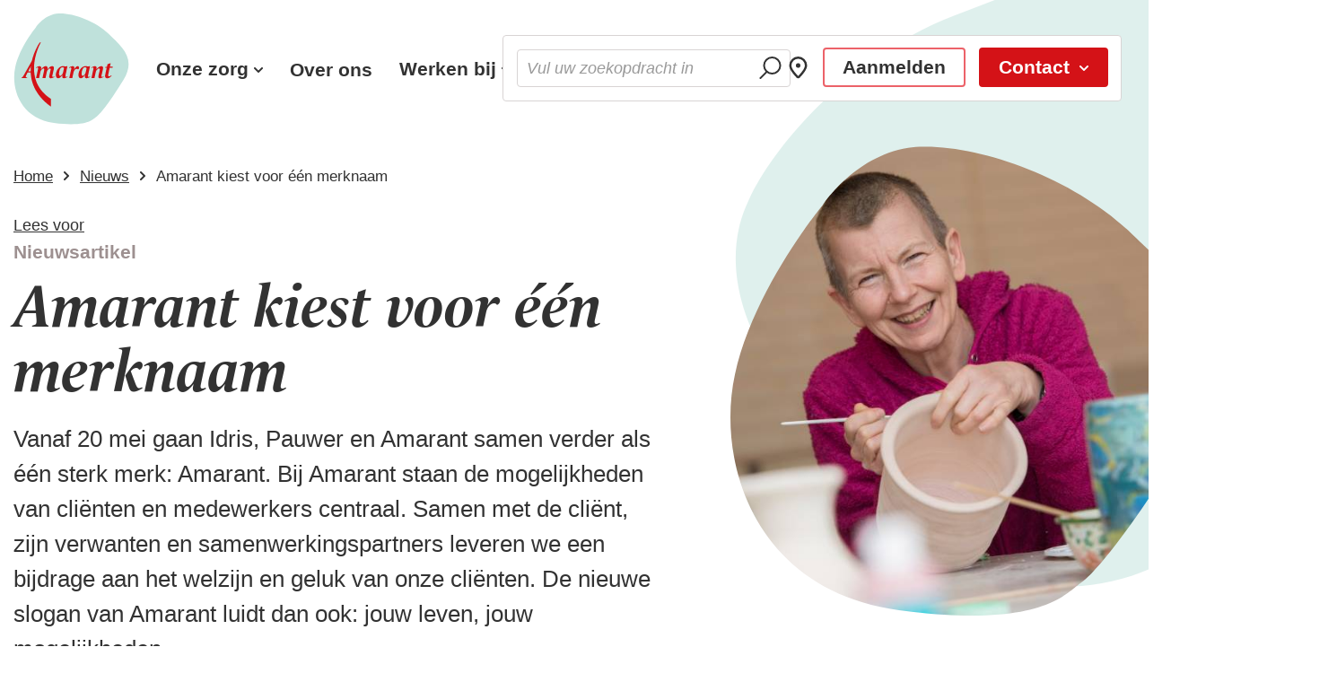

--- FILE ---
content_type: text/html; charset=UTF-8
request_url: https://www.amarant.nl/nieuws/allemaal-amarant
body_size: 11937
content:
<!DOCTYPE html>
<html lang="nl">
  <head>
    <meta charset="utf-8">
    <meta http-equiv="X-UA-Compatible" content="IE=edge">
    <meta name="viewport" content="width=device-width, initial-scale=1">
    <meta name="facebook-domain-verification" content="04hca8bdhd7wpe4h3du5yvvdy75lu7" />

    <title>
              Amarant kiest voor één merknaam
          </title>

          <!-- SEO -->
    <meta name="description" content="Vanaf 20 mei gaan Idris, Pauwer en Amarant samen verder als één sterk merk:  Amarant. Bij Amarant staan de mogelijkheden van cliënten en medewerkers centraal. Samen met de cliënt, zijn verwanten en samenwerkingspartners leveren we een bijdrage aan het welzijn en geluk van onze cliënten.">
    <meta name="robots" content="all">

<!-- Open Graph -->
    <meta property="og:title" content="Amarant kiest voor één merknaam">
    <meta property="og:description" content="Vanaf 20 mei gaan Idris, Pauwer en Amarant samen verder als één sterk merk:  Amarant. Bij Amarant staan de mogelijkheden van cliënten en medewerkers centraal. Samen met de cliënt, zijn verwanten en samenwerkingspartners leveren we een bijdrage aan het welzijn en geluk van onze cliënten. De nieuwe slogan van Amarant luidt dan ook: jouw leven, jouw mogelijkheden.">
<meta property="og:site_name" content="Amarant">
                                <meta property="og:image" content="https://www.amarant.nl/uploads/cache/fb_og_image/uploads/media/5cded67b618dd/artenzo-18.jpg">
        <meta property="og:image:type" content="image/jpeg">
                    <meta property="og:image:height" content="801">
            <meta property="og:image:width" content="1200">
                <link rel="image_src" href="https://www.amarant.nl/uploads/cache/fb_og_image/uploads/media/5cded67b618dd/artenzo-18.jpg"/>
    


    
        <link rel="apple-touch-icon" sizes="180x180" href="/assets/img/icons/apple-touch-icon.png">
<link rel="icon" type="image/png" sizes="32x32" href="/assets/img/icons/favicon-32x32.png">
<link rel="icon" type="image/png" sizes="16x16" href="/assets/img/icons/favicon-16x16.png">
<link rel="shortcut icon" href="/assets/img/icons/favicon.ico">
<link rel="manifest" href="/assets/img/icons/manifest.json">
<link rel="mask-icon" href="/assets/img/icons/safari-pinned-tab.svg" color="#d41217">
<meta name="apple-mobile-web-app-title" content="Amarant">
<meta name="application-name" content="Amarant">
<meta name="msapplication-config" content="/assets/img/icons/browserconfig.xml">
<meta name="theme-color" content="#ffffff">

          <link rel="stylesheet" href="/assets/css/style.css" type="text/css" />

    <script src="https://www.googleoptimize.com/optimize.js?id=OPT-WW2RXGR"></script>

        <script> !function(e,t,n,r,o,i,u,c,a,l){a=n.getElementsByTagName("head")[0],(l=n.createElement("script")).async=1,l.src=t,a.appendChild(l),r=n.cookie;try{if(i=(" "+r).match(new RegExp("[; ]_tdbu=([^\\s;]*)")))for(u in o=decodeURI(i[1]).split("||"))(c=o[u].split("~~"))[1]&&(r.indexOf(c[0]+"=")>-1||(n.cookie=c[0]+"="+c[1]+";path=/;max-age=604800;domain=."+e,n.cookie="_1=1"))}catch(e){} }("amarant.nl","https://two.amarant.nl/qaam.js",document) </script>

        <script src="//cdn1.readspeaker.com/script/10552/webReader/webReader.js?pids=wr" type="text/javascript"></script>

    
      <!-- Google Tag Manager -->
  <script>!function() {
      'use strict';

      function l(e) {
        for (var t = e, r = 0, n = document.cookie.split(';'); r < n.length; r++) {
          var o = n[r].split('=');
          if (o[0].trim() === t) return o[1];
        }
      }

      function s(e) {
        return localStorage.getItem(e);
      }

      function u(e) {
        return window[e];
      }

      function d(e, t) {
        e = document.querySelector(e);
        return t ? null == e ? void 0 : e.getAttribute(t) : null == e ? void 0 : e.textContent;
      }

      var e = window, t = document, r = 'script', n = 'dataLayer', o = 'WDCXS56', a = 'https://data.amarant.nl',
          i = 'https://load.data.amarant.nl', c = 'rqpjytes', E = 'stapeUserId', I = '', v = '', g = !1;
      try {
        var g = !!E && (m = navigator.userAgent, !!(m = new RegExp('Version/([0-9._]+)(.*Mobile)?.*Safari.*').exec(m))) && 16.4 <= parseFloat(m[1]),
            A = 'stapeUserId' === E, f = g && !A ? function(e, t, r) {
              void 0 === t && (t = '');
              var n = { cookie : l, localStorage : s, jsVariable : u, cssSelector : d }, t = Array.isArray(t) ? t : [t];
              if (e && n[e]) for (var o = n[e], a = 0, i = t; a < i.length; a++) {
                var c = i[a], c = r ? o(c, r) : o(c);
                if (c) return c;
              } else console.warn('invalid uid source', e);
            }(E, I, v) : void 0;
        g = g && (!!f || A);
      } catch (e) {
        console.error(e);
      }
      var m = e, E = (m[n] = m[n] || [], m[n].push({ 'gtm.start' : (new Date).getTime(), event : 'gtm.js' }), t.getElementsByTagName(r)[0]),
          I = 'dataLayer' === n ? '' : '&l=' + n, v = f ? '&bi=' + encodeURIComponent(f) : '', A = t.createElement(r), e = g ? 'kp' + c : c,
          n = !g && i ? i : a;
      A.async = !0, A.src = n + '/' + e + '.js?st=' + o + I + v + '', null != (f = E.parentNode) && f.insertBefore(A, E);
    }();</script>
  <!-- End Google Tag Manager -->

    <link rel="stylesheet" href="https://use.typekit.net/bxt6riz.css">
  </head>

  <body class="o-frame "  >
          <!-- Google Tag Manager (noscript) -->
  <noscript>
    <iframe src="https://load.data.amarant.nl/ns.html?id=GTM-WDCXS56" height="0" width="0" style="display:none;visibility:hidden"></iframe>
  </noscript>
  <!-- End Google Tag Manager (noscript) -->

    <div class="o-frame__aligner o-frame__aligner--fill-viewport ">
      <div class="o-frame__fit u-position-relative">
                  





<header class="header  ">
  <div class="header__dropdown-color-overlay" data-js-bind="dropdown-backdrop"></div>
  <div class="wrapper-inner">
    <nav class="header__nav">
      <a href="/" class="amarant-logo header__logo">
  <span class="sr-only">
    Go to the homepage of
  </span>
  <svg width="129" height="124"  class="amarant-logo__logo" ><title>Amarant</title><use xlink:href="/assets/svg/dist-11d50860e7.svg#amarant-logo"></use>
    </svg>
</a>
            <ul class="header__links">
        <li class="header__link-item">
          <button
            id="services-menu-button"
            class="btn btn--clean header__link header__link--menu-dropdown"
            type="button"
            aria-haspopup="true"
            aria-controls="dropdown-menu-services"
            data-controls-mobile-id="dropdown-menu-services-mobile"
            data-js-bind="submenu-toggle"
          >
            Onze zorg
            <svg width="10" height="6" ><use xlink:href="/assets/svg/dist-11d50860e7.svg#chevron"></use>
    </svg>
          </button>
          <div id="dropdown-menu-services-mobile" data-js-bind="submenu">
            <div class="theme-list theme-list--title-hidden header__theme-list">
      <p class="theme-list__title">Theme title:</p>
  
  <ul class="theme-list__list">
          <li class="theme-list__list-item">
        <a href="/themas/opgroeien-en-opvoeden" class="theme-item theme-item--list">
      <svg width="40" height="40"  class="theme-item__icon" ><use xlink:href="/assets/svg/dist-11d50860e7.svg#opgroeienenopvoeden"></use>
    </svg>
    <div class="theme-item__content">
    <div class="theme-item__title">
      Opgroeien en opvoeden<svg width="12" height="12"  class="theme-item__arrow" ><use xlink:href="/assets/svg/dist-11d50860e7.svg#arrow"></use>
    </svg>
    </div>
          <div class="theme-item__description rs_skip">
        Iedere ouder wil zijn kind gelukkig zien en de beste kansen bieden voor de toekomst. Samen kijken we naar wat er nodig is om jouw kind te ondersteunen bij zijn of haar ontwikkeling en het gezin sterker te maken.
      </div>
      </div>
</a>
      </li>
          <li class="theme-list__list-item">
        <a href="/themas/wonen" class="theme-item theme-item--list">
      <svg width="40" height="40"  class="theme-item__icon" ><use xlink:href="/assets/svg/dist-11d50860e7.svg#wonen"></use>
    </svg>
    <div class="theme-item__content">
    <div class="theme-item__title">
      Wonen<svg width="12" height="12"  class="theme-item__arrow" ><use xlink:href="/assets/svg/dist-11d50860e7.svg#arrow"></use>
    </svg>
    </div>
          <div class="theme-item__description rs_skip">
        Wonen in een fijne en vertrouwde omgeving waarin je tot rust komt betekent een veilig thuis, jezelf kunnen zijn en gewaardeerd worden zoals je bent. Met de juiste hulp wanneer dat nodig is.
      </div>
      </div>
</a>
      </li>
          <li class="theme-list__list-item">
        <a href="/themas/begeleiding" class="theme-item theme-item--list">
      <svg width="40" height="40"  class="theme-item__icon" ><use xlink:href="/assets/svg/dist-11d50860e7.svg#begeleiding"></use>
    </svg>
    <div class="theme-item__content">
    <div class="theme-item__title">
      Begeleiding<svg width="12" height="12"  class="theme-item__arrow" ><use xlink:href="/assets/svg/dist-11d50860e7.svg#arrow"></use>
    </svg>
    </div>
          <div class="theme-item__description rs_skip">
        Amarant helpt je bij het maken van keuzes en bij jouw persoonlijke ontwikkeling. We kijken daarbij naar hoe zelfstandig jij bent en ook naar wat je wel kunt.
      </div>
      </div>
</a>
      </li>
          <li class="theme-list__list-item">
        <a href="/themas/werk-en-dagbesteding" class="theme-item theme-item--list">
      <svg width="40" height="40"  class="theme-item__icon" ><use xlink:href="/assets/svg/dist-11d50860e7.svg#werkendagbesteding"></use>
    </svg>
    <div class="theme-item__content">
    <div class="theme-item__title">
      Werk en dagbesteding<svg width="12" height="12"  class="theme-item__arrow" ><use xlink:href="/assets/svg/dist-11d50860e7.svg#arrow"></use>
    </svg>
    </div>
          <div class="theme-item__description rs_skip">
        Iedereen heeft een eigen unieke kracht. Werk of dagbesteding die bij jou past, daar zoeken we naar. Vooruit gaan in jouw eigen tempo. Wij dagen jou uit het beste uit jezelf te halen, op een manier die het beste bij jou aansluit!
      </div>
      </div>
</a>
      </li>
          <li class="theme-list__list-item">
        <a href="/themas/vrije-tijd" class="theme-item theme-item--list">
      <svg width="40" height="40"  class="theme-item__icon" ><use xlink:href="/assets/svg/dist-11d50860e7.svg#activiteitenenwinkels"></use>
    </svg>
    <div class="theme-item__content">
    <div class="theme-item__title">
      Vrije tijd<svg width="12" height="12"  class="theme-item__arrow" ><use xlink:href="/assets/svg/dist-11d50860e7.svg#arrow"></use>
    </svg>
    </div>
          <div class="theme-item__description rs_skip">
        Een behandeling volgen, begeleiding krijgen. Dat is behoorlijk wat werk aan jezelf en aan jouw persoonlijke ontwikkeling. Daarom is vrije tijd ook zo belangrijk. Samen zijn met de mensen van wie je houdt en leuke dingen doen. Bekijk snel de mogelijkheden.
      </div>
      </div>
</a>
      </li>
          <li class="theme-list__list-item">
        <a href="/themas/behandeling" class="theme-item theme-item--list">
      <svg width="40" height="40"  class="theme-item__icon" ><use xlink:href="/assets/svg/dist-11d50860e7.svg#behandeling"></use>
    </svg>
    <div class="theme-item__content">
    <div class="theme-item__title">
      Behandeling<svg width="12" height="12"  class="theme-item__arrow" ><use xlink:href="/assets/svg/dist-11d50860e7.svg#arrow"></use>
    </svg>
    </div>
          <div class="theme-item__description rs_skip">
        Met een behandeling bij Amarant werk je samen naar een bepaald doel toe. Dat kan onder andere met intensieve behandeling op het terrein, met gezinsbehandeling of ambulante behandeling aan huis.
      </div>
      </div>
</a>
      </li>
      </ul>
</div>
          </div>
        </li>
                            <li class="header__link-item">
                          <a
                href="/over-ons"
                class="header__link"
                target="_self"
              >
                Over ons
              </a>
                      </li>
                            <li class="header__link-item">
                          <button
                id="dropdown-menu-45-button"
                class="btn btn--clean header__link header__link--menu-dropdown"
                type="button"
                aria-haspopup="true"
                aria-controls="dropdown-menu-45"
                data-controls-mobile-id="dropdown-menu-45-mobile"
                data-js-bind="submenu-toggle"
                >
                Werken bij
                <svg width="10" height="6" ><use xlink:href="/assets/svg/dist-11d50860e7.svg#chevron"></use>
    </svg>
              </button>

                            <div id="dropdown-menu-45-mobile" data-js-bind="submenu" hidden>
                <div class="theme-list theme-list--title-hidden header__theme-list">
      <p class="theme-list__title">45:</p>
  
  <ul class="theme-list__list">
          <li class="theme-list__list-item">
        <a href="/werken-bij" class="theme-item theme-item--list">
    <div class="theme-item__content">
    <div class="theme-item__title">
      Home<svg width="12" height="12"  class="theme-item__arrow" ><use xlink:href="/assets/svg/dist-11d50860e7.svg#arrow"></use>
    </svg>
    </div>
      </div>
</a>
      </li>
          <li class="theme-list__list-item">
        <a href="/werken-bij/zoeken" class="theme-item theme-item--list">
    <div class="theme-item__content">
    <div class="theme-item__title">
      Alle vacatures<svg width="12" height="12"  class="theme-item__arrow" ><use xlink:href="/assets/svg/dist-11d50860e7.svg#arrow"></use>
    </svg>
    </div>
      </div>
</a>
      </li>
          <li class="theme-list__list-item">
        <a href="/werken-bij/onze-doelgroepen" class="theme-item theme-item--list">
    <div class="theme-item__content">
    <div class="theme-item__title">
      Onze doelgroepen<svg width="12" height="12"  class="theme-item__arrow" ><use xlink:href="/assets/svg/dist-11d50860e7.svg#arrow"></use>
    </svg>
    </div>
      </div>
</a>
      </li>
          <li class="theme-list__list-item">
        <a href="/werken-bij/onze-functies" class="theme-item theme-item--list">
    <div class="theme-item__content">
    <div class="theme-item__title">
      Onze functies<svg width="12" height="12"  class="theme-item__arrow" ><use xlink:href="/assets/svg/dist-11d50860e7.svg#arrow"></use>
    </svg>
    </div>
      </div>
</a>
      </li>
          <li class="theme-list__list-item">
        <a href="/werken-bij/bbl-zij-instroom" class="theme-item theme-item--list">
    <div class="theme-item__content">
    <div class="theme-item__title">
      BBL/Zij-instroom<svg width="12" height="12"  class="theme-item__arrow" ><use xlink:href="/assets/svg/dist-11d50860e7.svg#arrow"></use>
    </svg>
    </div>
      </div>
</a>
      </li>
          <li class="theme-list__list-item">
        <a href="/werken-bij/stage" class="theme-item theme-item--list">
    <div class="theme-item__content">
    <div class="theme-item__title">
      Stage<svg width="12" height="12"  class="theme-item__arrow" ><use xlink:href="/assets/svg/dist-11d50860e7.svg#arrow"></use>
    </svg>
    </div>
      </div>
</a>
      </li>
          <li class="theme-list__list-item">
        <a href="/werken-bij/vrijwilligerswerk" class="theme-item theme-item--list">
    <div class="theme-item__content">
    <div class="theme-item__title">
      Vrijwilligerswerk<svg width="12" height="12"  class="theme-item__arrow" ><use xlink:href="/assets/svg/dist-11d50860e7.svg#arrow"></use>
    </svg>
    </div>
      </div>
</a>
      </li>
          <li class="theme-list__list-item">
        <a href="/werken-bij/onboarding" class="theme-item theme-item--list">
    <div class="theme-item__content">
    <div class="theme-item__title">
      Onboarding<svg width="12" height="12"  class="theme-item__arrow" ><use xlink:href="/assets/svg/dist-11d50860e7.svg#arrow"></use>
    </svg>
    </div>
      </div>
</a>
      </li>
          <li class="theme-list__list-item">
        <a href="/werken-bij/amarant-als-werkgever" class="theme-item theme-item--list">
    <div class="theme-item__content">
    <div class="theme-item__title">
      Amarant als werkgever<svg width="12" height="12"  class="theme-item__arrow" ><use xlink:href="/assets/svg/dist-11d50860e7.svg#arrow"></use>
    </svg>
    </div>
      </div>
</a>
      </li>
      </ul>
</div>
              </div>
                      </li>
              </ul>
    </nav>
  </div>

    <div class="header__buttons-container">
    <button class="btn btn--clean header__icon-button header__icon-button--search" data-js-bind="search-toggle" type="button">
      <svg width="20" height="20"  class="header__icon--search" ><use xlink:href="/assets/svg/dist-11d50860e7.svg#search"></use>
    </svg>
      <svg width="20" height="20"  class="header__icon--search-cross" ><use xlink:href="/assets/svg/dist-11d50860e7.svg#cross"></use>
    </svg>
      <span>
        Zoeken
      </span>
    </button>
    <a href="/locaties" class="btn btn--clean header__icon-button">
      <svg width="17" height="20" ><use xlink:href="/assets/svg/dist-11d50860e7.svg#location"></use>
    </svg>
      <span>Locaties</span>
    </a>
    <button class="btn btn--clean header__icon-button header__icon-button--menu" data-js-bind="menu-toggle" type="button">
      <svg width="16" height="12"  class="header__icon--menu" ><use xlink:href="/assets/svg/dist-11d50860e7.svg#hamburger"></use>
    </svg>
      <svg width="16" height="16"  class="header__icon--menu-cross" ><use xlink:href="/assets/svg/dist-11d50860e7.svg#cross"></use>
    </svg>
      <span>Menu</span>
    </button>

    <div class="header__cta-buttons-container">
      <div class="header__cta-buttons">
                  <a href="/direct-aanmelden" class="btn btn--secondary">Aanmelden</a>
                <button class="btn btn--bright" data-js-bind="contact-toggle">
          Contact
          <svg width="10" height="6"  class="header__contact-toggle-icon" ><use xlink:href="/assets/svg/dist-11d50860e7.svg#chevron"></use>
    </svg>
        </button>
      </div>
    </div>
  </div>

    <div class="header__search-bar-container" itemscope itemtype="https://schema.org/WebSite">
    <meta itemprop="url" content="https://www.amarant.nl/"/>
    <form action="/zoekresultaten" class="header__search-bar"
          itemprop="potentialAction" itemscope itemtype="https://schema.org/SearchAction">
      <meta itemprop="target" content="https://www.amarant.nl/zoekresultaten?query={query}"/>
      <label for="search" class="sr-only">Vul uw zoekopdracht in</label>
      <input itemprop="query-input" id="search" type="search" placeholder="Vul uw zoekopdracht in" name="query" value="" class="header__search-bar-input"/>
      <button class="btn btn--clean header__search-bar-icon" type="submit">
        <span class="sr-only">Zoeken</span>
        <svg width="20" height="21" ><use xlink:href="/assets/svg/dist-11d50860e7.svg#search"></use>
    </svg>
      </button>
    </form>
  </div>

    <div class="header__contact-menu-container">
    <div class="header__contact-menu-content">
      <p class="intro-text">We helpen je graag verder</p>
      <div class="contact contact--bordered">
            <div class="contact__item">
        <div class="contact__icon">
                      
<span
  class="contact-icon contact-icon--light "
    >
  <svg width="20" height="20"  class="contact-icon__icon" ><use xlink:href="/assets/svg/dist-11d50860e7.svg#phone"></use>
    </svg>
</span>
                  </div>
        <div class="contact__information">
                      <div class="contact__title">Bel ons</div>
                    <span class="contact__data">
                          <a class="contact__cta"
                href="tel:0886115333" >
                                  <span class="contact__cta-label">Bel (088) 611 53 33</span>
                              </a>
                      </span>
                      <div class="contact__description">Wij zijn bereikbaar op werkdagen van 08:00 tot 17:00</div>
                  </div>
      </div>
                <div class="contact__item">
        <div class="contact__icon">
                      
<span
  class="contact-icon contact-icon--light "
    >
  <svg width="20" height="20"  class="contact-icon__icon" ><use xlink:href="/assets/svg/dist-11d50860e7.svg#mail"></use>
    </svg>
</span>
                  </div>
        <div class="contact__information">
                      <div class="contact__title">Mail ons</div>
                    <span class="contact__data">
                          <a class="contact__cta"
                href="mailto:info@amarant.nl" >
                                  <span class="contact__cta-label">info@amarant.nl</span>
                              </a>
                      </span>
                      <div class="contact__description">We streven ernaar binnen drie werkdagen op je vraag te reageren</div>
                  </div>
      </div>
      </div>
              <a href="/contact" class="btn btn--primary btn--contact">Naar ons contactformulier</a>
        <a href="/voor-verwijzers" class="btn btn--secondary btn--contact">Casusvragen verwijzers</a>
          </div>
  </div>

  <div class="header__dropdown">
    <div class="header__dropdown-content">
      <div class="wrapper-inner">
        <ul
          id="dropdown-menu-services"
          class="header__dropdown-menu theme-dropdown__themes grid grid--two"
          role="menu"
          aria-labelledby="services-menu-button"
          data-js-bind="submenu"
          hidden
        >
                      <li class="header__dropdown-item" data-js-bind="fade-menu-item">
              <a href="/themas/opgroeien-en-opvoeden" class="theme-item grid__cell theme-item--descriptive">
      <svg width="40" height="40"  class="theme-item__icon" ><use xlink:href="/assets/svg/dist-11d50860e7.svg#opgroeienenopvoeden"></use>
    </svg>
    <div class="theme-item__content">
    <div class="theme-item__title">
      Opgroeien en opvoeden<svg width="12" height="12"  class="theme-item__arrow" ><use xlink:href="/assets/svg/dist-11d50860e7.svg#arrow"></use>
    </svg>
    </div>
          <div class="theme-item__description rs_skip">
        Iedere ouder wil zijn kind gelukkig zien en de beste kansen bieden voor de toekomst. Samen kijken we naar wat er nodig is om jouw kind te ondersteunen bij zijn of haar ontwikkeling en het gezin sterker te maken.
      </div>
      </div>
</a>
            </li>
                      <li class="header__dropdown-item" data-js-bind="fade-menu-item">
              <a href="/themas/wonen" class="theme-item grid__cell theme-item--descriptive">
      <svg width="40" height="40"  class="theme-item__icon" ><use xlink:href="/assets/svg/dist-11d50860e7.svg#wonen"></use>
    </svg>
    <div class="theme-item__content">
    <div class="theme-item__title">
      Wonen<svg width="12" height="12"  class="theme-item__arrow" ><use xlink:href="/assets/svg/dist-11d50860e7.svg#arrow"></use>
    </svg>
    </div>
          <div class="theme-item__description rs_skip">
        Wonen in een fijne en vertrouwde omgeving waarin je tot rust komt betekent een veilig thuis, jezelf kunnen zijn en gewaardeerd worden zoals je bent. Met de juiste hulp wanneer dat nodig is.
      </div>
      </div>
</a>
            </li>
                      <li class="header__dropdown-item" data-js-bind="fade-menu-item">
              <a href="/themas/begeleiding" class="theme-item grid__cell theme-item--descriptive">
      <svg width="40" height="40"  class="theme-item__icon" ><use xlink:href="/assets/svg/dist-11d50860e7.svg#begeleiding"></use>
    </svg>
    <div class="theme-item__content">
    <div class="theme-item__title">
      Begeleiding<svg width="12" height="12"  class="theme-item__arrow" ><use xlink:href="/assets/svg/dist-11d50860e7.svg#arrow"></use>
    </svg>
    </div>
          <div class="theme-item__description rs_skip">
        Amarant helpt je bij het maken van keuzes en bij jouw persoonlijke ontwikkeling. We kijken daarbij naar hoe zelfstandig jij bent en ook naar wat je wel kunt.
      </div>
      </div>
</a>
            </li>
                      <li class="header__dropdown-item" data-js-bind="fade-menu-item">
              <a href="/themas/werk-en-dagbesteding" class="theme-item grid__cell theme-item--descriptive">
      <svg width="40" height="40"  class="theme-item__icon" ><use xlink:href="/assets/svg/dist-11d50860e7.svg#werkendagbesteding"></use>
    </svg>
    <div class="theme-item__content">
    <div class="theme-item__title">
      Werk en dagbesteding<svg width="12" height="12"  class="theme-item__arrow" ><use xlink:href="/assets/svg/dist-11d50860e7.svg#arrow"></use>
    </svg>
    </div>
          <div class="theme-item__description rs_skip">
        Iedereen heeft een eigen unieke kracht. Werk of dagbesteding die bij jou past, daar zoeken we naar. Vooruit gaan in jouw eigen tempo. Wij dagen jou uit het beste uit jezelf te halen, op een manier die het beste bij jou aansluit!
      </div>
      </div>
</a>
            </li>
                      <li class="header__dropdown-item" data-js-bind="fade-menu-item">
              <a href="/themas/vrije-tijd" class="theme-item grid__cell theme-item--descriptive">
      <svg width="40" height="40"  class="theme-item__icon" ><use xlink:href="/assets/svg/dist-11d50860e7.svg#activiteitenenwinkels"></use>
    </svg>
    <div class="theme-item__content">
    <div class="theme-item__title">
      Vrije tijd<svg width="12" height="12"  class="theme-item__arrow" ><use xlink:href="/assets/svg/dist-11d50860e7.svg#arrow"></use>
    </svg>
    </div>
          <div class="theme-item__description rs_skip">
        Een behandeling volgen, begeleiding krijgen. Dat is behoorlijk wat werk aan jezelf en aan jouw persoonlijke ontwikkeling. Daarom is vrije tijd ook zo belangrijk. Samen zijn met de mensen van wie je houdt en leuke dingen doen. Bekijk snel de mogelijkheden.
      </div>
      </div>
</a>
            </li>
                      <li class="header__dropdown-item" data-js-bind="fade-menu-item">
              <a href="/themas/behandeling" class="theme-item grid__cell theme-item--descriptive">
      <svg width="40" height="40"  class="theme-item__icon" ><use xlink:href="/assets/svg/dist-11d50860e7.svg#behandeling"></use>
    </svg>
    <div class="theme-item__content">
    <div class="theme-item__title">
      Behandeling<svg width="12" height="12"  class="theme-item__arrow" ><use xlink:href="/assets/svg/dist-11d50860e7.svg#arrow"></use>
    </svg>
    </div>
          <div class="theme-item__description rs_skip">
        Met een behandeling bij Amarant werk je samen naar een bepaald doel toe. Dat kan onder andere met intensieve behandeling op het terrein, met gezinsbehandeling of ambulante behandeling aan huis.
      </div>
      </div>
</a>
            </li>
                  </ul>
                                                <ul
              id="dropdown-menu-45"
              class="header__dropdown-menu grid grid--three grid--gap-small"
              role="menu"
              aria-labelledby="dropdown-menu-45-button"
              data-js-bind="submenu"
              hidden
            >
              <li class="header__link-item header__dropdown-item" data-js-bind="fade-menu-item">
                <a
                  href="/werken-bij"
                  class="header__link header__link--submenu"
                  target="_self"
                >
                  Home<svg width="12" height="12"  class="theme-item__arrow" ><use xlink:href="/assets/svg/dist-11d50860e7.svg#arrow"></use>
    </svg>
                </a>
              </li>
                              <li class="header__link-item header__dropdown-item" data-js-bind="fade-menu-item">
                  <a
                    href="/werken-bij/zoeken"
                    class="header__link header__link--submenu"
                    target="_self"
                  >
                    Alle vacatures<svg width="12" height="12"  class="theme-item__arrow" ><use xlink:href="/assets/svg/dist-11d50860e7.svg#arrow"></use>
    </svg>
                  </a>
                </li>
                              <li class="header__link-item header__dropdown-item" data-js-bind="fade-menu-item">
                  <a
                    href="/werken-bij/onze-doelgroepen"
                    class="header__link header__link--submenu"
                    target="_self"
                  >
                    Onze doelgroepen<svg width="12" height="12"  class="theme-item__arrow" ><use xlink:href="/assets/svg/dist-11d50860e7.svg#arrow"></use>
    </svg>
                  </a>
                </li>
                              <li class="header__link-item header__dropdown-item" data-js-bind="fade-menu-item">
                  <a
                    href="/werken-bij/onze-functies"
                    class="header__link header__link--submenu"
                    target="_self"
                  >
                    Onze functies<svg width="12" height="12"  class="theme-item__arrow" ><use xlink:href="/assets/svg/dist-11d50860e7.svg#arrow"></use>
    </svg>
                  </a>
                </li>
                              <li class="header__link-item header__dropdown-item" data-js-bind="fade-menu-item">
                  <a
                    href="/werken-bij/bbl-zij-instroom"
                    class="header__link header__link--submenu"
                    target="_self"
                  >
                    BBL/Zij-instroom<svg width="12" height="12"  class="theme-item__arrow" ><use xlink:href="/assets/svg/dist-11d50860e7.svg#arrow"></use>
    </svg>
                  </a>
                </li>
                              <li class="header__link-item header__dropdown-item" data-js-bind="fade-menu-item">
                  <a
                    href="/werken-bij/stage"
                    class="header__link header__link--submenu"
                    target="_self"
                  >
                    Stage<svg width="12" height="12"  class="theme-item__arrow" ><use xlink:href="/assets/svg/dist-11d50860e7.svg#arrow"></use>
    </svg>
                  </a>
                </li>
                              <li class="header__link-item header__dropdown-item" data-js-bind="fade-menu-item">
                  <a
                    href="/werken-bij/vrijwilligerswerk"
                    class="header__link header__link--submenu"
                    target="_self"
                  >
                    Vrijwilligerswerk<svg width="12" height="12"  class="theme-item__arrow" ><use xlink:href="/assets/svg/dist-11d50860e7.svg#arrow"></use>
    </svg>
                  </a>
                </li>
                              <li class="header__link-item header__dropdown-item" data-js-bind="fade-menu-item">
                  <a
                    href="/werken-bij/onboarding"
                    class="header__link header__link--submenu"
                    target="_self"
                  >
                    Onboarding<svg width="12" height="12"  class="theme-item__arrow" ><use xlink:href="/assets/svg/dist-11d50860e7.svg#arrow"></use>
    </svg>
                  </a>
                </li>
                              <li class="header__link-item header__dropdown-item" data-js-bind="fade-menu-item">
                  <a
                    href="/werken-bij/amarant-als-werkgever"
                    class="header__link header__link--submenu"
                    target="_self"
                  >
                    Amarant als werkgever<svg width="12" height="12"  class="theme-item__arrow" ><use xlink:href="/assets/svg/dist-11d50860e7.svg#arrow"></use>
    </svg>
                  </a>
                </li>
                          </ul>
                        </div>
    </div>
    <svg class="header__dropdown-oval" xmlns="http://www.w3.org/2000/svg" width="1424" height="185" viewBox="0 0 1424 185" preserveaspectratio="none">
      <path fill="#FFF" fill-rule="evenodd" d="M1423.39904,0.892252803 C1268.80356,87.6351321 1152.74302,139.019017 1075.2174,155.043908 C691.6105,234.333535 358.868652,140.408833 233.012169,104.847117 C149.107847,81.1393054 71.6795039,46.6617155 0.727139647,1.41434674 L1423.39904,0.892252803 Z" transform="translate(0 -1)"></path>
    </svg>
  </div>
</header>
              </div>

      <main class="o-frame__fit" role="main" id="#main">
          
      <div class="wrapper-inner">
              <div class="background-oval">
          <div class="flexembed">
            <svg viewBox="0 0 671 691" xmlns="http://www.w3.org/2000/svg" xmlns:xlink="http://www.w3.org/1999/xlink" class="flexembed__item">
              <path fill="#BFE1DB" fill-opacity=".5" fill-rule="evenodd" d="M11.2179836,261.262718 C-21.301279,339.036806 27.5438311,417.808574 27.5438311,417.808574 C27.5438311,417.808574 92.6039803,555.370601 192.319354,631.184757 C292.03958,707.001173 479.768078,735.470634 590.459983,562.99749 C612.472637,528.709009 628.618502,499.399337 640.373498,474.208988 C687.745253,372.693768 666.707467,336.894103 663.13605,315.527952 C658.472159,287.59331 616.701585,207.329329 533.826267,81.5445037 C450.950609,-44.2522463 351.23566,4.70519382 247.257637,44.0930622 C146.762044,82.1562748 50.4201145,176.836941 14.7180093,253.357362 C13.4800479,256.010249 12.3041255,258.656747 11.2179836,261.262718 Z"></path>
            </svg>
          </div>
        </div>
            <div class="layout ">
        <div class="layout__top">
          <div class="layout__header">
                            <nav role="navigation" class="breadcrumb " aria-label="Kruimelpad" itemscope itemtype="https://schema.org/BreadcrumbList">
        <div class="breadcrumb__item" itemprop="itemListElement" itemscope itemtype="https://schema.org/ListItem">
      <a href="/" itemprop="item"><span itemprop="name">Home</span></a>
      <svg width="10" height="10"  class="breadcrumb__icon" ><use xlink:href="/assets/svg/dist-11d50860e7.svg#chevron-right"></use>
    </svg>
      <meta itemprop="position" content="1" />
    </div>

                            <div class="breadcrumb__item" itemprop="itemListElement" itemscope itemtype="https://schema.org/ListItem">
          <a href="/nieuws" class="breadcrumb__link"              itemprop="item">
            <span itemprop="name">Nieuws</span>
          </a>
                      <svg width="10" height="10"  class="breadcrumb__icon" ><use xlink:href="/assets/svg/dist-11d50860e7.svg#chevron-right"></use>
    </svg>
                    <meta itemprop="position" content="2" />
        </div>
                        <div class="breadcrumb__item" itemprop="itemListElement" itemscope itemtype="https://schema.org/ListItem">
          <a href="/nieuws/allemaal-amarant" class="breadcrumb__link"  aria-current="page"              itemprop="item">
            <span itemprop="name">Amarant kiest voor één merknaam</span>
          </a>
                    <meta itemprop="position" content="3" />
        </div>
            </nav>
                          <script type="application/ld+json">
    {
      "@context": "https://schema.org",
      "@type": "NewsArticle",
      "headline": "Amarant kiest voor één merknaam",
      "image": "https://www.amarant.nl/uploads/cache/overview_image_big/uploads/media/5cded67b618dd/artenzo-18.jpg",
      "datePublished": "2019-05-20T00:00:00+02:00",
      "author": {
        "@type": "Organization",
        "name": "Amarant",
        "url": "https://www.amarant.nl"
      }
    }
  </script>

  <div class="page-header readspeaker-read-this">
  <div id="readspeaker_button1" class="rs_skip rsbtn rs_preserve">
  <a rel="nofollow" class="rsbtn_play" accesskey="L" title="Laat de tekst voorlezen met ReadSpeaker webReader" href="//app-eu.readspeaker.com/cgi-bin/rsent?customerid=10552&amp;lang=nl_nl&amp;readclass=readspeaker-read-this&amp;readid=register-steps,search-results&amp;url=https%3A%2F%2Fwww.amarant.nl%2Fnieuws%2Fallemaal-amarant">
    <span class="rsbtn_left rsimg rspart"><span class="rsbtn_text"><span>Lees voor</span></span></span>
    <span class="rsbtn_right rsimg rsplay rspart"></span>
  </a>
</div>

      <div class="page-header__subtitle-container">
              <p class="page-header__subtitle">Nieuwsartikel</span>
    </div>
  
  <h1 class="page-header__title">Amarant kiest voor één merknaam</h1>
      <p class="page-header__text">Vanaf 20 mei gaan Idris, Pauwer en Amarant samen verder als één sterk merk:  Amarant. Bij Amarant staan de mogelijkheden van cliënten en medewerkers centraal. Samen met de cliënt, zijn verwanten en samenwerkingspartners leveren we een bijdrage aan het welzijn en geluk van onze cliënten. De nieuwe slogan van Amarant luidt dan ook: jouw leven, jouw mogelijkheden.</p>
    <div class="form__actions form__actions--justify">
          </div>

    </div>

  <time>maandag 20 mei 2019</time>
          <div class="pagepart pagepart--quote ">
  <blockquote class="quote ">
  <div class="quote__oval">
    <div class="flexembed">
      <svg viewBox="0 0 671 691" xmlns="http://www.w3.org/2000/svg" xmlns:xlink="http://www.w3.org/1999/xlink" class="flexembed__item">
        <path fill="#BFE1DB" fill-opacity=".5" fill-rule="evenodd" d="M11.2179836,261.262718 C-21.301279,339.036806 27.5438311,417.808574 27.5438311,417.808574 C27.5438311,417.808574 92.6039803,555.370601 192.319354,631.184757 C292.03958,707.001173 479.768078,735.470634 590.459983,562.99749 C612.472637,528.709009 628.618502,499.399337 640.373498,474.208988 C687.745253,372.693768 666.707467,336.894103 663.13605,315.527952 C658.472159,287.59331 616.701585,207.329329 533.826267,81.5445037 C450.950609,-44.2522463 351.23566,4.70519382 247.257637,44.0930622 C146.762044,82.1562748 50.4201145,176.836941 14.7180093,253.357362 C13.4800479,256.010249 12.3041255,258.656747 11.2179836,261.262718 Z"></path>
      </svg>
    </div>
  </div>
  <p class="quote__text">Eén sterk merk met een samenhangend  aanbod</p>
</blockquote>
</div>
        <div class="pagepart pagepart--text">
  <div class="editor-content">
    <p>Idris, Pauwer en Amarant  waren voorheen merken onder de paraplu van de Amarant Groep. Dat leidde tot onduidelijkheid over ons zorgaanbod bij cliënten, verwijzers, opdrachtgevers en zorgpartners. Daarom is besloten om samen verder te gaan als één sterk merk: Amarant. Zo zijn we duidelijk herkenbaar als één organisatie met een breed aanbod voor mensen  met een (verstandelijke) beperking, autisme of hersenletsel.</p>

<p> “De situatie met meerdere merken paste vijf jaar geleden nog prima”, vertelt Ronald Helder, voorzitter van de Raad van Bestuur. “Het stelde ons in staat om de diversiteit van onze dienstverlening goed over te brengen richting gemeenten. Maar gemeentes zijn sinds de stelselwijziging in 2015 integraal verantwoordelijk geworden voor zowel de jeugdzorg als de Wmo.  Des te meer reden om te kiezen voor één sterk merk met een samenhangend  aanbod.”</p>

<h3>Nieuwe huisstijl</h3>

<p>Amarant wil iedereen laten zien dat er iets veranderd is. Daarom heeft Amarant ook een nieuwe huisstijl.  De vorm van het nieuwe logo is organisch: hiermee verwijst Amarant naar de diversiteit en flexibiliteit van haar organisatie. Met het brede aanbod is er veel mogelijk. De kleur groen staat voor groei en ontwikkeling en ook voor rust en veiligheid; cliënten kunnen bij Amarant leren en zichzelf ontwikkelen, in hun eigen tempo. De kleur rood staat voor daadkracht en lef: Amarant zorgt waar nodig maar daagt ook uit om dingen zelf te doen.</p>

<h3>Over Amarant</h3>

<p>Amarant helpt mensen met een (lichte) verstandelijke beperking, autisme of hersenletsel om hun mogelijkheden optimaal te benutten. Met ruim 5.000 medewerkers en 1.800 vrijwilligers dragen we dag in dag uit bij aan het welzijn en geluk van ruim 6.000 cliënten en hun verwanten in heel Noord-Brabant. Naast een breed aanbod aan zorg - begeleiding en behandeling aan huis of met verblijf  – biedt Amarant volop mogelijkheden op het gebied van dagbesteding, leren, werken en vrije tijd. We denken in mogelijkheden en kijken altijd eerst naar wat wél kan. Amarant: jouw leven en jouw mogelijkheden.</p>
  </div>

  </div>


                      </div>
          <div class="layout__main">
            <div class="layout__content readspeaker-read-this">
                          </div>
          </div>
          <div class="layout__sidebar">
              
<div class="page-sidebar">
      <div class="page-sidebar__image">
                    
<div class="oval-image page-sidebar__oval-image">
  <div class="flexembed">
    <svg viewBox="0 0 556 538" xmlns="http://www.w3.org/2000/svg" xmlns:xlink="http://www.w3.org/1999/xlink" class="oval-image__image flexembed__item">
      <title></title>
      <defs>
        <clippath id="maskor">
          <path id="oval-single-a" d="M223.864092,0.712444736 C221.470493,0.712444736 219.103054,0.755964928 216.796654,0.85170935 C147.927286,3.63264961 106.416444,66.7151678 106.416444,66.7151678 C106.416444,66.7151678 26.9350192,161.96346 5.18335562,261.515899 C-16.568308,361.07269 27.1617353,509.202367 193.209462,531.462945 C226.222811,535.893301 253.520298,537.712445 276.248585,537.712445 C367.84188,537.712445 387.108387,509.89869 401.709774,499.91951 C420.801884,486.876509 465.861704,428.494171 530.462706,324.167567 C595.072428,219.836611 524.354452,163.190729 459.256418,100.112563 C396.342707,39.1451262 292.903497,0.708092717 223.864092,0.712444736"></path>
        </clippath>
      </defs>
      <image xlink:href="https://www.amarant.nl/uploads/cache/overview_image_big/uploads/media/5cded67b618dd/artenzo-18.jpg" width="556" height="538" preserveaspectratio="xMidYMid slice" clip-path="url(#maskor)" />
    </svg>
  </div>
</div>
              </div>
        <div class="page-sidebar__elements readspeaker-read-this">
            <div class="share-page">
  <h3 class="share-page__title">Deel dit nieuwsartikel</h3>
  <div class="share-page__icon-container">
    <a href="https://twitter.com/home?status=https://www.amarant.nl/nieuws/allemaal-amarant" target="_blank" class="share-page__icon">
      <span class="sr-only">Deel deze pagina op Twitter</span>
      
<span
  class="contact-icon contact-icon--filled "
   style="background-color: #00AAEC"   >
  <svg width="20" height="20"  class="contact-icon__icon" ><use xlink:href="/assets/svg/dist-11d50860e7.svg#twitter"></use>
    </svg>
</span>
    </a>
    <a href="https://www.facebook.com/sharer/sharer.php?u=https://www.amarant.nl/nieuws/allemaal-amarant" target="_blank" class="share-page__icon">
      <span class="sr-only">Deel deze pagina op Facebook</span>
      
<span
  class="contact-icon contact-icon--filled "
   style="background-color: #4460A0"   >
  <svg width="20" height="20"  class="contact-icon__icon" ><use xlink:href="/assets/svg/dist-11d50860e7.svg#facebook"></use>
    </svg>
</span>
    </a>
    <a href="https://www.linkedin.com/shareArticle?mini=true&amp;url=https://www.amarant.nl/nieuws/allemaal-amarant" target="_blank" class="share-page__icon">
      <span class="sr-only">Deel deze pagina op Linkedin</span>
      
<span
  class="contact-icon contact-icon--filled "
   style="background-color: #007EBB"   >
  <svg width="20" height="20"  class="contact-icon__icon" ><use xlink:href="/assets/svg/dist-11d50860e7.svg#linkedin"></use>
    </svg>
</span>
    </a>
    <a href="mailto:?subject=Ik%20wil%20deze%20pagina%20van%20de%20Amarant%20website%20met%20je%20delen&amp;body=https://www.amarant.nl/nieuws/allemaal-amarant" target="_blank" class="share-page__icon">
      <span class="sr-only">Deel deze pagina op Linkedin</span>
      
<span
  class="contact-icon contact-icon--filled "
   style="background-color: #209cd9"   >
  <svg width="20" height="20"  class="contact-icon__icon" ><use xlink:href="/assets/svg/dist-11d50860e7.svg#mail"></use>
    </svg>
</span>
    </a>
  </div>
</div>
        </div>
  </div>
          </div>
        </div>
        <div class="layout__bottom readspeaker-read-this">
            <section>
      <div class="o-frame__aligner">
      <div class="o-frame__fit">
        
<div class="content-heading ">
  <div class="content-heading__subtitle-container">
              <p class="content-heading__subtitle">Er gebeurt meer bij Amarant</p>
      </div>

      <h2 class="content-heading__heading">
      Overig nieuws
    </h2>
  
  </div>
      </div>
      <div class="o-frame__fill">
        <ol class="item-list item-list--single-list">
                      <li class="item-list__item">
              <a href="/nieuws/nieuwe-wie-betaalt-wat-brochures-zijn-live-2026" class="list-item ">
  <div class="list-item__content">
        <time class="list-item__subtitle">donderdag 8 januari 2026</time>
    <h3 class="list-item__title">
      Nieuwe wie betaalt wat brochures zijn live 2026
    </h3>
    </div>
  <div class="list-item__icon-container">
    <svg width="12" height="12"  class="list-item__icon" ><use xlink:href="/assets/svg/dist-11d50860e7.svg#arrow"></use>
    </svg>
  </div>
</a>
            </li>
                      <li class="item-list__item">
              <a href="/nieuws/overdracht-jeugdzorg-in-noordoost-en-zuidoost-brabant-afgerond" class="list-item ">
  <div class="list-item__content">
        <time class="list-item__subtitle">donderdag 1 januari 2026</time>
    <h3 class="list-item__title">
      Overdracht jeugdzorg in Noordoost- en Zuidoost-Brabant afgerond
    </h3>
    </div>
  <div class="list-item__icon-container">
    <svg width="12" height="12"  class="list-item__icon" ><use xlink:href="/assets/svg/dist-11d50860e7.svg#arrow"></use>
    </svg>
  </div>
</a>
            </li>
                      <li class="item-list__item">
              <a href="/nieuws/amarant-wenst-je-fijne-feestdagen" class="list-item ">
  <div class="list-item__content">
        <time class="list-item__subtitle">woensdag 24 december 2025</time>
    <h3 class="list-item__title">
      Amarant wenst je fijne feestdagen!
    </h3>
    </div>
  <div class="list-item__icon-container">
    <svg width="12" height="12"  class="list-item__icon" ><use xlink:href="/assets/svg/dist-11d50860e7.svg#arrow"></use>
    </svg>
  </div>
</a>
            </li>
                      <li class="item-list__item">
              <a href="/nieuws/terugblik-inspiratiesessie-thuisbasis" class="list-item ">
  <div class="list-item__content">
        <time class="list-item__subtitle">donderdag 4 december 2025</time>
    <h3 class="list-item__title">
      Terugblik Inspiratiesessie Thuisbasis
    </h3>
    </div>
  <div class="list-item__icon-container">
    <svg width="12" height="12"  class="list-item__icon" ><use xlink:href="/assets/svg/dist-11d50860e7.svg#arrow"></use>
    </svg>
  </div>
</a>
            </li>
                      <li class="item-list__item">
              <a href="/nieuws/melden-is-moeilijk-maar-je-staat-er-niet-alleen-voor-5-tips-van-een-collega-over-handelen-bij-kindermishandeling" class="list-item ">
  <div class="list-item__content">
        <time class="list-item__subtitle">maandag 17 november 2025</time>
    <h3 class="list-item__title">
      Melden is moeilijk – maar je staat er niet alleen voor  – 5 tips van een collega over handelen bij kindermishandeling
    </h3>
    </div>
  <div class="list-item__icon-container">
    <svg width="12" height="12"  class="list-item__icon" ><use xlink:href="/assets/svg/dist-11d50860e7.svg#arrow"></use>
    </svg>
  </div>
</a>
            </li>
                  </ol>
      </div>
      <div class="o-frame__fit">
        <a href="/nieuws" class="btn btn--primary">Meer nieuws</a>
      </div>
    </div>
  </section>
        </div>
      </div>
    </div>
        </main>

              <div class="o-frame__fit">
                                    
<div class="register-steps" id="register-steps">
  <div class="wrapper-inner register-steps__container">
    
<div class="content-heading ">
  <div class="content-heading__subtitle-container">
              <p class="content-heading__subtitle">Wij houden van duidelijkheid</p>
      </div>

      <h2 class="content-heading__heading">
      In 3 stappen tot onze zorg
    </h2>
  
  </div>
    <div class="register-steps__steps-container">
      <div class="grid grid--three">
        <div class="grid__cell">
          <div class="register-step">
  <div class="register-step__number-container">
    <span class="register-step__number">1</span>
    <svg width="57" height="55" ><use xlink:href="/assets/svg/dist-11d50860e7.svg#step"></use>
    </svg>
          <svg width="12" height="12"  class="register-step__arrow" ><use xlink:href="/assets/svg/dist-11d50860e7.svg#arrow"></use>
    </svg>
      </div>
  <div class="register-step__text">
    <h3 class="register-step__title">Aanmelden</h3>
    <div class="register-step__description"><p>Vul het <a href="/direct-aanmelden">aanmeldformulier</a> in. Bel bij vragen tussen 8.00 en 17.00 uur naar telefoonnummer <a href="http://tel:088-6119955">088 - 611 99 55</a>.</p></div>
  </div>
</div>
        </div>
        <div class="grid__cell">
          <div class="register-step">
  <div class="register-step__number-container">
    <span class="register-step__number">2</span>
    <svg width="57" height="55" ><use xlink:href="/assets/svg/dist-11d50860e7.svg#step"></use>
    </svg>
          <svg width="12" height="12"  class="register-step__arrow" ><use xlink:href="/assets/svg/dist-11d50860e7.svg#arrow"></use>
    </svg>
      </div>
  <div class="register-step__text">
    <h3 class="register-step__title">Match</h3>
    <div class="register-step__description"><p>Jouw aanmelding wordt aan de juiste zorgbemiddelaar gekoppeld.</p></div>
  </div>
</div>
        </div>
        <div class="grid__cell">
          <div class="register-step">
  <div class="register-step__number-container">
    <span class="register-step__number">3</span>
    <svg width="57" height="55" ><use xlink:href="/assets/svg/dist-11d50860e7.svg#step"></use>
    </svg>
      </div>
  <div class="register-step__text">
    <h3 class="register-step__title">Start</h3>
    <div class="register-step__description"><p>De zorgbemiddelaar neemt na aanmelding&nbsp;contact met je op en helpt je met het vinden van de juiste ondersteuning. De zorgbemiddelaar blijft jouw aanspreekpunt tijdens dit hele traject.</p></div>
  </div>
</div>
        </div>
      </div>
    </div>
    <div class="register-steps__text-container">
      <div class="register-steps__text"></div>
      <a href="/direct-aanmelden" class="btn btn--primary">
        Direct aanmelden
      </a>
      <a href="/in-3-stappen-naar-zorg" class="btn btn--secondary">
        Meer informatie
      </a>
    </div>
  </div>
</div>
                      
                      

<footer role="contentinfo" class="footer">
  <div class="wrapper-inner">
    <div class="footer__top-container">
      
<nav class="grid grid--four">
  <div class="footer-column grid__cell">
  <p class="footer-column__heading">
    Contact
  </p>
  <div class="contact ">
            <div class="contact__item">
        <div class="contact__icon">
                      
<span
  class="contact-icon contact-icon--light "
    >
  <svg width="20" height="20"  class="contact-icon__icon" ><use xlink:href="/assets/svg/dist-11d50860e7.svg#phone"></use>
    </svg>
</span>
                  </div>
        <div class="contact__information">
                      <div class="contact__title">Bel ons</div>
                    <span class="contact__data">
                          <a class="contact__cta"
                href="tel:0886115333" >
                                  <span class="contact__cta-label">(088) 611 53 33</span>
                              </a>
                      </span>
                  </div>
      </div>
                <div class="contact__item">
        <div class="contact__icon">
                      
<span
  class="contact-icon contact-icon--light "
    >
  <svg width="20" height="20"  class="contact-icon__icon" ><use xlink:href="/assets/svg/dist-11d50860e7.svg#mail"></use>
    </svg>
</span>
                  </div>
        <div class="contact__information">
                      <div class="contact__title">Mail ons</div>
                    <span class="contact__data">
                          <a class="contact__cta"
                href="mailto:info@amarant.nl" >
                                  <span class="contact__cta-label">info@amarant.nl</span>
                              </a>
                      </span>
                  </div>
      </div>
                <div class="contact__item">
        <div class="contact__icon">
                      
<span
  class="contact-icon contact-icon--light "
    >
  <svg width="20" height="20"  class="contact-icon__icon" ><use xlink:href="/assets/svg/dist-11d50860e7.svg#contact-form"></use>
    </svg>
</span>
                  </div>
        <div class="contact__information">
                      <div class="contact__title">Stel je vraag</div>
                    <span class="contact__data">
                          <a class="contact__cta"
                href="/contact" >
                                  <span class="contact__cta-label">Via ons contactformulier</span>
                              </a>
                      </span>
                  </div>
      </div>
                <div class="contact__item">
        <div class="contact__icon">
                      
<span
  class="contact-icon contact-icon--light "
    >
  <svg width="20" height="20"  class="contact-icon__icon" ><use xlink:href="/assets/svg/dist-11d50860e7.svg#form"></use>
    </svg>
</span>
                  </div>
        <div class="contact__information">
                      <div class="contact__title">Voor verwijzers</div>
                    <span class="contact__data">
                          <a class="contact__cta"
                href="/voor-verwijzers" >
                                  <span class="contact__cta-label">Casusformulier</span>
                              </a>
                      </span>
                  </div>
      </div>
      </div>
</div>

  <div class="footer-column grid__cell">
  <p class="footer-column__heading">
    Onze zorg
  </p>

  
  <ul class="link-list "><li class="link-list__item"><svg width="25" height="25"  class="link-list__icon" ><use xlink:href="/assets/svg/dist-11d50860e7.svg#opgroeienenopvoeden"></use></svg><a href="/themas/opgroeien-en-opvoeden" class="link-list__link">
            Opgroeien en opvoeden
          </a></li><li class="link-list__item"><svg width="25" height="25"  class="link-list__icon" ><use xlink:href="/assets/svg/dist-11d50860e7.svg#wonen"></use></svg><a href="/themas/wonen" class="link-list__link">
            Wonen
          </a></li><li class="link-list__item"><svg width="25" height="25"  class="link-list__icon" ><use xlink:href="/assets/svg/dist-11d50860e7.svg#begeleiding"></use></svg><a href="/themas/begeleiding" class="link-list__link">
            Begeleiding
          </a></li><li class="link-list__item"><svg width="25" height="25"  class="link-list__icon" ><use xlink:href="/assets/svg/dist-11d50860e7.svg#werkendagbesteding"></use></svg><a href="/themas/werk-en-dagbesteding" class="link-list__link">
            Werk en dagbesteding
          </a></li><li class="link-list__item"><svg width="25" height="25"  class="link-list__icon" ><use xlink:href="/assets/svg/dist-11d50860e7.svg#activiteitenenwinkels"></use></svg><a href="/themas/vrije-tijd" class="link-list__link">
            Vrije tijd
          </a></li><li class="link-list__item"><svg width="25" height="25"  class="link-list__icon" ><use xlink:href="/assets/svg/dist-11d50860e7.svg#behandeling"></use></svg><a href="/themas/behandeling" class="link-list__link">
            Behandeling
          </a></li></ul></div>

                      <div class="footer-column grid__cell">
        
<div class="accordion  footer-column-accordion  " data-module="ui/accordion" data-accordion-breakpoints="xs">
  <a href="#accordion-94967" class="accordion__toggle  footer-column-accordion__toggle" data-module-bind="accordion__toggle" aria-expanded="true" aria-controls="accordion-94967">
                <span class="footer-column__heading">
              Goede zorg is kwaliteit
            </span>
              <svg width="15" height="15"  class="accordion__icon  footer-column-accordion__icon" ><use xlink:href="/assets/svg/dist-11d50860e7.svg#chevron"></use>
    </svg>
  </a>
  <div class="accordion__panel  footer-column-accordion__panel" data-module-bind="accordion__panel" id="accordion-94967" >
                <ul class="link-list"><li class="link-list__item"><a href="/caren" class="link-list__link" >Caren</a>
</li><li class="link-list__item"><a href="/medezeggenschap" class="link-list__link" >Medezeggenschap</a>
</li><li class="link-list__item"><a href="/wie-betaalt-wat" class="link-list__link" >Wie betaalt wat?</a>
</li><li class="link-list__item"><a href="/tevreden-of-niet-tevreden" class="link-list__link" >Tevreden of niet tevreden?</a>
</li><li class="link-list__item"><a href="/ervaringsdeskundigen" class="link-list__link" >Ervaringsdeskundigen</a>
</li><li class="link-list__item"><a href="/kwaliteit-van-zorg" class="link-list__link" >Kwaliteit van zorg</a>
</li><li class="link-list__item"><a href="/wet-zorg-en-dwang" class="link-list__link" >Wet zorg en dwang</a>
</li></ul>
            </div>
</div>
      </div>
          <div class="footer-column grid__cell">
        
<div class="accordion  footer-column-accordion  " data-module="ui/accordion" data-accordion-breakpoints="xs">
  <a href="#accordion-13792" class="accordion__toggle  footer-column-accordion__toggle" data-module-bind="accordion__toggle" aria-expanded="true" aria-controls="accordion-13792">
                <span class="footer-column__heading">
              Zorg voor iedereen
            </span>
              <svg width="15" height="15"  class="accordion__icon  footer-column-accordion__icon" ><use xlink:href="/assets/svg/dist-11d50860e7.svg#chevron"></use>
    </svg>
  </a>
  <div class="accordion__panel  footer-column-accordion__panel" data-module-bind="accordion__panel" id="accordion-13792" >
                <ul class="link-list"><li class="link-list__item"><a href="/kind" class="link-list__link" >Kind</a>
</li><li class="link-list__item"><a href="/jeugd" class="link-list__link" >Jeugd</a>
</li><li class="link-list__item"><a href="/jongvolwassenen" class="link-list__link" >Jongvolwassenen</a>
</li><li class="link-list__item"><a href="/volwassenen" class="link-list__link" >Volwassenen</a>
</li></ul>
            </div>
</div>
      </div>
          <div class="footer-column grid__cell">
        
<div class="accordion  footer-column-accordion  " data-module="ui/accordion" data-accordion-breakpoints="xs">
  <a href="#accordion-30230" class="accordion__toggle  footer-column-accordion__toggle" data-module-bind="accordion__toggle" aria-expanded="true" aria-controls="accordion-30230">
                <span class="footer-column__heading">
              Expertises
            </span>
              <svg width="15" height="15"  class="accordion__icon  footer-column-accordion__icon" ><use xlink:href="/assets/svg/dist-11d50860e7.svg#chevron"></use>
    </svg>
  </a>
  <div class="accordion__panel  footer-column-accordion__panel" data-module-bind="accordion__panel" id="accordion-30230" >
                <ul class="link-list"><li class="link-list__item"><a href="/autisme" class="link-list__link" >Autisme</a>
</li><li class="link-list__item"><a href="/lichte-verstandelijke-beperking-lvb" class="link-list__link" >Lichte verstandelijke beperking</a>
</li><li class="link-list__item"><a href="/matige-verstandelijke-beperking-mvb" class="link-list__link" >Matige verstandelijke beperking</a>
</li><li class="link-list__item"><a href="/hersenletsel" class="link-list__link" >Hersenletsel</a>
</li><li class="link-list__item"><a href="/ernstige-verstandelijke-beperking-evb" class="link-list__link" >Ernstige verstandelijke beperking (EVB)</a>
</li><li class="link-list__item"><a href="/ernstige-meervoudige-verstandelijke-beperking" class="link-list__link" >Ernstige meervoudige beperking (EMB)</a>
</li></ul>
            </div>
</div>
      </div>
          <div class="footer-column grid__cell">
        
<div class="accordion  footer-column-accordion  " data-module="ui/accordion" data-accordion-breakpoints="xs">
  <a href="#accordion-69775" class="accordion__toggle  footer-column-accordion__toggle" data-module-bind="accordion__toggle" aria-expanded="true" aria-controls="accordion-69775">
                <span class="footer-column__heading">
              Kennis &amp; Opleiding
            </span>
              <svg width="15" height="15"  class="accordion__icon  footer-column-accordion__icon" ><use xlink:href="/assets/svg/dist-11d50860e7.svg#chevron"></use>
    </svg>
  </a>
  <div class="accordion__panel  footer-column-accordion__panel" data-module-bind="accordion__panel" id="accordion-69775" >
                <ul class="link-list"><li class="link-list__item"><a href="/amarant-academie" class="link-list__link" >Amarant Academie</a>
</li><li class="link-list__item"><a href="/leercentrum-v1" class="link-list__link" >Leercentrum</a>
</li><li class="link-list__item"><a href="/wetenschappelijk-onderzoek" class="link-list__link" >Wetenschappelijk onderzoek</a>
</li><li class="link-list__item"><a href="/locaties/zwembad-aquamarant" class="link-list__link" >Zwembad Aquamarant</a>
</li></ul>
            </div>
</div>
      </div>
          <div class="footer-column grid__cell">
        
<div class="accordion  footer-column-accordion  " data-module="ui/accordion" data-accordion-breakpoints="xs">
  <a href="#accordion-43189" class="accordion__toggle  footer-column-accordion__toggle" data-module-bind="accordion__toggle" aria-expanded="true" aria-controls="accordion-43189">
                <span class="footer-column__heading">
              Samenwerken
            </span>
              <svg width="15" height="15"  class="accordion__icon  footer-column-accordion__icon" ><use xlink:href="/assets/svg/dist-11d50860e7.svg#chevron"></use>
    </svg>
  </a>
  <div class="accordion__panel  footer-column-accordion__panel" data-module-bind="accordion__panel" id="accordion-43189" >
                <ul class="link-list"><li class="link-list__item"><a href="/gemeenten" class="link-list__link" >Gemeenten</a>
</li><li class="link-list__item"><a href="/bedrijven" class="link-list__link" >Bedrijven</a>
</li><li class="link-list__item"><a href="/subsidies" class="link-list__link" >Subsidies</a>
</li><li class="link-list__item"><a href="/goud" class="link-list__link" >Goud onbeperkt gezond</a>
</li><li class="link-list__item"><a href="/samenwerken-met-zorgorganisaties-en-scholen" class="link-list__link" >Zorgorganisaties en scholen</a>
</li><li class="link-list__item"><a href="/samenwerken-met-zorgorganisaties-en-scholen" class="link-list__link" >Landelijk Kenniscentrum LVB</a>
</li></ul>
            </div>
</div>
      </div>
          <div class="footer-column grid__cell">
        
<div class="accordion  footer-column-accordion  " data-module="ui/accordion" data-accordion-breakpoints="xs">
  <a href="#accordion-67109" class="accordion__toggle  footer-column-accordion__toggle" data-module-bind="accordion__toggle" aria-expanded="true" aria-controls="accordion-67109">
                <span class="footer-column__heading">
              Stichtingen
            </span>
              <svg width="15" height="15"  class="accordion__icon  footer-column-accordion__icon" ><use xlink:href="/assets/svg/dist-11d50860e7.svg#chevron"></use>
    </svg>
  </a>
  <div class="accordion__panel  footer-column-accordion__panel" data-module-bind="accordion__panel" id="accordion-67109" >
                <ul class="link-list"><li class="link-list__item"><a href="/anbi" class="link-list__link" >ANBI</a>
</li><li class="link-list__item"><a href="/stichting-vrienden-van-amarant" class="link-list__link" >Stichting Vrienden van Amarant</a>
</li><li class="link-list__item"><a href="/sbca" class="link-list__link" >SBCA</a>
</li></ul>
            </div>
</div>
      </div>
      
        
</nav>
    </div>
    <div class="footer__bottom-container">
      
<div class="footer-bottom">
  <div class="footer-bottom__links">
    <div class="footer-bottom__title">&copy; Amarant 2026</div>
    <ul class="link-list link-list--footer"><li class="link-list__item"><a href="/privacybeleid" class="link-list__link" >Privacy</a>
</li><li class="link-list__item"><a href="/disclaimer" class="link-list__link" >Gebruiksvoorwaarden</a>
</li><li class="link-list__item"><a href="/contact" class="link-list__link" >Contact</a>
</li><li class="link-list__item"><a href="/welkom" class="link-list__link" >Brochures</a>
<ul class="link-list link-list--footer"><li class="link-list__item"><a href="/welkom" class="link-list__link" >Algemene voorwaarden</a>
</li></ul></li></ul>
  </div>
  <div class="footer-bottom__socials">
    <div class="footer-bottom__title">Volg ons</div>
    <div class="footer-bottom__socials-container">
      <div class="footer-bottom__socials-group">
        <a href="https://twitter.com/stgamarant" target="_blank" class="footer-bottom__social-icon">
          
<span
  class="contact-icon contact-icon--filled "
   style="background-color: #00AAEC"   >
  <svg width="20" height="20"  class="contact-icon__icon" ><use xlink:href="/assets/svg/dist-11d50860e7.svg#twitter"></use>
    </svg>
</span>
        </a>
        <a href="https://www.facebook.com/stgamarant" target="_blank" class="footer-bottom__social-icon">
          
<span
  class="contact-icon contact-icon--filled "
   style="background-color: #4460A0"   >
  <svg width="20" height="20"  class="contact-icon__icon" ><use xlink:href="/assets/svg/dist-11d50860e7.svg#facebook"></use>
    </svg>
</span>
        </a>
      </div>
      <div class="footer-bottom__socials-group">
        <a href="https://www.youtube.com/c/AmarantStg/" target="_blank" class="footer-bottom__social-icon">
          
<span
  class="contact-icon contact-icon--filled "
   style="background-color: #F93F2D"   >
  <svg width="20" height="20"  class="contact-icon__icon" ><use xlink:href="/assets/svg/dist-11d50860e7.svg#youtube"></use>
    </svg>
</span>
        </a>
        <a href="https://www.linkedin.com/company/772089/" target="_blank" class="footer-bottom__social-icon">
          
<span
  class="contact-icon contact-icon--filled "
   style="background-color: #007EBB"   >
  <svg width="20" height="20"  class="contact-icon__icon" ><use xlink:href="/assets/svg/dist-11d50860e7.svg#linkedin"></use>
    </svg>
</span>
        </a>
      </div>
      <div class="footer-bottom__socials-group">
                  <a href="https://www.instagram.com/stichtingamarant" target="_blank" class="footer-bottom__social-icon">
            
<span
  class="contact-icon contact-icon--filled "
     style="background: radial-gradient(circle at 30% 107%, #fdf497 0%, #fdf497 5%, #fd5949 45%, #d6249f 60%, #285AEB 90%)" >
  <svg width="20" height="20"  class="contact-icon__icon" ><use xlink:href="/assets/svg/dist-11d50860e7.svg#instagram"></use>
    </svg>
</span>
          </a>
              </div>
    </div>
  </div>
</div>
    </div>
  </div>
</footer>
                  </div>
          </div>

    
        
        <script defer src="/assets/js/manifest.d41d8cd98f00b204e980.js"></script>
<script defer src="/assets/js/vendor.b6ce6b8f67a0bebd191a.js"></script>
<script defer src="/assets/js/app.bfc511960b3b7787f816.js"></script>

                </body>
</html>


--- FILE ---
content_type: text/css
request_url: https://www.amarant.nl/assets/css/style.css
body_size: 23622
content:
@charset "UTF-8";/*! Flickity v2.0.11
http://flickity.metafizzy.co
---------------------------------------------- */.flickity-enabled{position:relative}.flickity-enabled:focus{outline:0}.flickity-viewport{overflow:hidden;position:relative;height:100%}.flickity-slider{position:absolute;width:100%;height:100%}.flickity-enabled.is-draggable{-webkit-tap-highlight-color:transparent;tap-highlight-color:transparent;-webkit-user-select:none;-moz-user-select:none;-ms-user-select:none;user-select:none}.flickity-enabled.is-draggable .flickity-viewport{cursor:move;cursor:-webkit-grab;cursor:grab}.flickity-enabled.is-draggable .flickity-viewport.is-pointer-down{cursor:-webkit-grabbing;cursor:grabbing}.flickity-prev-next-button{position:absolute;top:50%;width:44px;height:44px;border:none;border-radius:50%;background:hsla(0,0%,100%,.75);cursor:pointer;-webkit-transform:translateY(-50%);transform:translateY(-50%)}.flickity-prev-next-button:hover{background:#fff}.flickity-prev-next-button:focus{outline:0;box-shadow:0 0 0 5px #09f}.flickity-prev-next-button:active{opacity:.6}.flickity-prev-next-button.previous{left:10px}.flickity-prev-next-button.next{right:10px}.flickity-rtl .flickity-prev-next-button.previous{left:auto;right:10px}.flickity-rtl .flickity-prev-next-button.next{right:auto;left:10px}.flickity-prev-next-button:disabled{opacity:.3;cursor:auto}.flickity-prev-next-button svg{position:absolute;left:20%;top:20%;width:60%;height:60%}.flickity-prev-next-button .arrow{fill:#333}.flickity-page-dots{position:absolute;width:100%;bottom:-25px;padding:0;margin:0;list-style:none;text-align:center;line-height:1}.flickity-rtl .flickity-page-dots{direction:rtl}.flickity-page-dots .dot{display:inline-block;width:10px;height:10px;margin:0 8px;background:#333;border-radius:50%;opacity:.25;cursor:pointer}.flickity-page-dots .dot.is-selected{opacity:1}/*! normalize.css v7.0.0 | MIT License | github.com/necolas/normalize.css */html{line-height:1.15;-ms-text-size-adjust:100%;-webkit-text-size-adjust:100%}article,aside,details,figcaption,figure,footer,header,main,menu,nav,section{display:block}h1{font-size:2em}figure{margin:1em 40px}hr{-webkit-box-sizing:content-box;box-sizing:content-box;height:0;overflow:visible}code,kbd,pre,samp{font-family:monospace,monospace;font-size:1em}abbr[title]{border-bottom:none;text-decoration:underline;-webkit-text-decoration:underline dotted;text-decoration:underline dotted}dfn{font-style:italic}mark{background-color:#ff0;color:#000}small{font-size:80%}sub,sup{font-size:75%;line-height:0;position:relative;vertical-align:baseline}sub{bottom:-.25em}sup{top:-.5em}audio,canvas,video{display:inline-block}audio:not([controls]){display:none;height:0}img{border-style:none}svg:not(:root){overflow:hidden}button,input,optgroup,select,textarea{font-family:sans-serif;font-size:100%;line-height:1.15;margin:0}button,input{overflow:visible}button,select{text-transform:none}[type=reset],[type=submit],button,html [type=button]{-webkit-appearance:button}[type=button]::-moz-focus-inner,[type=reset]::-moz-focus-inner,[type=submit]::-moz-focus-inner,button::-moz-focus-inner{border-style:none;padding:0}[type=button]:-moz-focusring,[type=reset]:-moz-focusring,[type=submit]:-moz-focusring,button:-moz-focusring{outline:ButtonText dotted 1px}legend{-webkit-box-sizing:border-box;box-sizing:border-box;color:inherit;display:table;max-width:100%;white-space:normal;font-weight:600;margin-bottom:7.5px;padding:0}progress{display:inline-block;vertical-align:baseline}textarea{overflow:auto;resize:vertical;min-height:150px}[type=checkbox],[type=radio]{-webkit-box-sizing:border-box;box-sizing:border-box;padding:0}[type=number]::-webkit-inner-spin-button,[type=number]::-webkit-outer-spin-button{height:auto}[type=search]{-webkit-appearance:textfield;outline-offset:-2px}[type=search]::-webkit-search-cancel-button,[type=search]::-webkit-search-decoration{-webkit-appearance:none}::-webkit-file-upload-button{-webkit-appearance:button;font:inherit}summary{display:list-item}[hidden],template{display:none}.flatpickr-calendar{background:#fff;opacity:0;display:none;text-align:center;visibility:hidden;padding:0;-webkit-animation:none;animation:none;direction:ltr;border:0;font-size:14px;line-height:24px;border-radius:5px;position:absolute;width:307.875px;-webkit-box-sizing:border-box;box-sizing:border-box;-ms-touch-action:manipulation;touch-action:manipulation;-webkit-box-shadow:1px 0 0 #e6e6e6,-1px 0 0 #e6e6e6,0 1px 0 #e6e6e6,0 -1px 0 #e6e6e6,0 3px 13px rgba(0,0,0,.08);box-shadow:1px 0 0 #e6e6e6,-1px 0 0 #e6e6e6,0 1px 0 #e6e6e6,0 -1px 0 #e6e6e6,0 3px 13px rgba(0,0,0,.08)}.flatpickr-calendar.inline,.flatpickr-calendar.open{opacity:1;max-height:640px;visibility:visible}.flatpickr-calendar.open{display:inline-block;z-index:99999}.flatpickr-calendar.animate.open{-webkit-animation:.3s cubic-bezier(.23,1,.32,1) fpFadeInDown;animation:.3s cubic-bezier(.23,1,.32,1) fpFadeInDown}.flatpickr-calendar.inline{display:block;position:relative;top:2px}.flatpickr-calendar.static{position:absolute;top:calc(100% + 2px)}.flatpickr-calendar.static.open{z-index:999;display:block}.flatpickr-calendar.multiMonth .flatpickr-days .dayContainer:nth-child(n+1) .flatpickr-day.inRange:nth-child(7n+7){-webkit-box-shadow:none!important;box-shadow:none!important}.flatpickr-calendar.multiMonth .flatpickr-days .dayContainer:nth-child(n+2) .flatpickr-day.inRange:nth-child(7n+1){-webkit-box-shadow:-2px 0 0 #e6e6e6,5px 0 0 #e6e6e6;box-shadow:-2px 0 0 #e6e6e6,5px 0 0 #e6e6e6}.flatpickr-calendar .hasTime .dayContainer,.flatpickr-calendar .hasWeeks .dayContainer{border-bottom:0;border-bottom-right-radius:0;border-bottom-left-radius:0}.flatpickr-calendar .hasWeeks .dayContainer{border-left:0}.flatpickr-calendar.showTimeInput.hasTime .flatpickr-time{height:40px;border-top:1px solid #e6e6e6}.flatpickr-calendar.noCalendar.hasTime .flatpickr-time{height:auto}.flatpickr-calendar:after,.flatpickr-calendar:before{position:absolute;display:block;pointer-events:none;border:solid transparent;content:'';height:0;width:0;left:22px}.flatpickr-calendar.rightMost:after,.flatpickr-calendar.rightMost:before{left:auto;right:22px}.flatpickr-calendar:before{border-width:5px;margin:0 -5px}.flatpickr-calendar:after{border-width:4px;margin:0 -4px}.flatpickr-calendar.arrowTop:after,.flatpickr-calendar.arrowTop:before{bottom:100%}.flatpickr-calendar.arrowTop:before{border-bottom-color:#e6e6e6}.flatpickr-calendar.arrowTop:after{border-bottom-color:#fff}.flatpickr-calendar.arrowBottom:after,.flatpickr-calendar.arrowBottom:before{top:100%}.flatpickr-calendar.arrowBottom:before{border-top-color:#e6e6e6}.flatpickr-calendar.arrowBottom:after{border-top-color:#fff}.flatpickr-calendar:focus{outline:0}.flatpickr-wrapper{position:relative;display:inline-block}.flatpickr-months{display:-webkit-box;display:-ms-flexbox;display:flex}.flatpickr-months .flatpickr-month{background:0 0;color:rgba(0,0,0,.9);fill:rgba(0,0,0,.9);height:34px;line-height:1;text-align:center;position:relative;-webkit-user-select:none;-moz-user-select:none;-ms-user-select:none;user-select:none;overflow:hidden;-webkit-box-flex:1;-ms-flex:1;flex:1}.flatpickr-months .flatpickr-next-month,.flatpickr-months .flatpickr-prev-month{text-decoration:none;cursor:pointer;position:absolute;top:0;height:34px;padding:10px;z-index:3;color:rgba(0,0,0,.9);fill:rgba(0,0,0,.9)}.flatpickr-months .flatpickr-next-month.flatpickr-disabled,.flatpickr-months .flatpickr-prev-month.flatpickr-disabled{display:none}.flatpickr-months .flatpickr-next-month i,.flatpickr-months .flatpickr-prev-month i{position:relative}.flatpickr-months .flatpickr-next-month.flatpickr-prev-month,.flatpickr-months .flatpickr-prev-month.flatpickr-prev-month{left:0}.flatpickr-months .flatpickr-next-month.flatpickr-next-month,.flatpickr-months .flatpickr-prev-month.flatpickr-next-month{right:0}.flatpickr-months .flatpickr-next-month:hover,.flatpickr-months .flatpickr-prev-month:hover{color:#959ea9}.flatpickr-months .flatpickr-next-month:hover svg,.flatpickr-months .flatpickr-prev-month:hover svg{fill:#f64747}.flatpickr-months .flatpickr-next-month svg,.flatpickr-months .flatpickr-prev-month svg{width:14px;height:14px}.flatpickr-months .flatpickr-next-month svg path,.flatpickr-months .flatpickr-prev-month svg path{-webkit-transition:fill .1s;transition:fill .1s;fill:inherit}.numInputWrapper{position:relative;height:auto}.numInputWrapper input,.numInputWrapper span{display:inline-block}.numInputWrapper input{width:100%}.numInputWrapper input::-ms-clear{display:none}.numInputWrapper input::-webkit-inner-spin-button,.numInputWrapper input::-webkit-outer-spin-button{margin:0;-webkit-appearance:none}.numInputWrapper span{position:absolute;right:0;width:14px;padding:0 4px 0 2px;height:50%;line-height:50%;opacity:0;cursor:pointer;border:1px solid rgba(57,57,57,.15);-webkit-box-sizing:border-box;box-sizing:border-box}.numInputWrapper span:hover{background:rgba(0,0,0,.1)}.numInputWrapper span:active{background:rgba(0,0,0,.2)}.numInputWrapper span:after{display:block;content:"";position:absolute}.numInputWrapper span.arrowUp{top:0;border-bottom:0}.numInputWrapper span.arrowUp:after{border-left:4px solid transparent;border-right:4px solid transparent;border-bottom:4px solid rgba(57,57,57,.6);top:26%}.numInputWrapper span.arrowDown{top:50%}.numInputWrapper span.arrowDown:after{border-left:4px solid transparent;border-right:4px solid transparent;border-top:4px solid rgba(57,57,57,.6);top:40%}.numInputWrapper span svg{width:inherit;height:auto}.numInputWrapper span svg path{fill:rgba(0,0,0,.5)}.numInputWrapper:hover{background:rgba(0,0,0,.05)}.numInputWrapper:hover span{opacity:1}.flatpickr-current-month{font-size:135%;font-weight:300;color:inherit;position:absolute;width:75%;left:12.5%;padding:7.48px 0 0;line-height:1;height:34px;display:inline-block;text-align:center;-webkit-transform:translate3d(0,0,0);transform:translate3d(0,0,0)}.flatpickr-current-month span.cur-month{font-family:inherit;font-weight:700;color:inherit;display:inline-block;margin-left:.5ch;padding:0}.flatpickr-current-month span.cur-month:hover{background:rgba(0,0,0,.05)}.flatpickr-current-month .numInputWrapper{width:6ch;display:inline-block}.flatpickr-current-month .numInputWrapper span.arrowUp:after{border-bottom-color:rgba(0,0,0,.9)}.flatpickr-current-month .numInputWrapper span.arrowDown:after{border-top-color:rgba(0,0,0,.9)}.flatpickr-current-month input.cur-year{background:0 0;-webkit-box-sizing:border-box;box-sizing:border-box;color:inherit;cursor:text;padding:0 0 0 .5ch;margin:0;display:inline-block;font-size:inherit;font-family:inherit;font-weight:300;line-height:inherit;height:auto;border:0;border-radius:0;vertical-align:initial;-webkit-appearance:textfield;-moz-appearance:textfield;appearance:textfield}.flatpickr-current-month input.cur-year:focus{outline:0}.flatpickr-current-month input.cur-year[disabled],.flatpickr-current-month input.cur-year[disabled]:hover{font-size:100%;color:rgba(0,0,0,.5);background:0 0;pointer-events:none}.flatpickr-current-month .flatpickr-monthDropdown-months{appearance:menulist;background:0 0;border:none;border-radius:0;box-sizing:border-box;color:inherit;cursor:pointer;font-size:inherit;font-family:inherit;font-weight:300;height:auto;line-height:inherit;margin:-1px 0 0;outline:0;padding:0 0 0 .5ch;position:relative;vertical-align:initial;-webkit-box-sizing:border-box;-webkit-appearance:menulist;-moz-appearance:menulist;width:auto}.flatpickr-current-month .flatpickr-monthDropdown-months:active,.flatpickr-current-month .flatpickr-monthDropdown-months:focus{outline:0}.flatpickr-current-month .flatpickr-monthDropdown-months:hover{background:rgba(0,0,0,.05)}.flatpickr-current-month .flatpickr-monthDropdown-months .flatpickr-monthDropdown-month{background-color:transparent;outline:0;padding:0}.flatpickr-weekdays{background:0 0;text-align:center;overflow:hidden;width:100%;display:-webkit-box;display:-ms-flexbox;display:flex;-webkit-box-align:center;-ms-flex-align:center;align-items:center;height:28px}.flatpickr-weekdays .flatpickr-weekdaycontainer{display:-webkit-box;display:-ms-flexbox;display:flex;-webkit-box-flex:1;-ms-flex:1;flex:1}span.flatpickr-weekday{cursor:default;font-size:90%;background:0 0;color:rgba(0,0,0,.54);line-height:1;margin:0;text-align:center;display:block;-webkit-box-flex:1;-ms-flex:1;flex:1;font-weight:bolder}.dayContainer,.flatpickr-weeks{padding:1px 0 0}.flatpickr-days{position:relative;overflow:hidden;display:-webkit-box;display:-ms-flexbox;display:flex;-webkit-box-align:start;-ms-flex-align:start;align-items:flex-start;width:307.875px}.flatpickr-days:focus{outline:0}.dayContainer{padding:0;outline:0;text-align:left;width:307.875px;min-width:307.875px;max-width:307.875px;-webkit-box-sizing:border-box;box-sizing:border-box;display:inline-block;display:-ms-flexbox;display:-webkit-box;display:flex;flex-wrap:wrap;-ms-flex-wrap:wrap;-ms-flex-pack:justify;justify-content:space-around;-webkit-transform:translate3d(0,0,0);transform:translate3d(0,0,0);opacity:1}.dayContainer+.dayContainer{-webkit-box-shadow:-1px 0 0 #e6e6e6;box-shadow:-1px 0 0 #e6e6e6}.flatpickr-day{background:0 0;border:1px solid transparent;border-radius:150px;-webkit-box-sizing:border-box;box-sizing:border-box;color:#393939;cursor:pointer;font-weight:400;width:14.2857143%;-ms-flex-preferred-size:14.2857143%;flex-basis:14.2857143%;max-width:39px;height:39px;line-height:39px;margin:0;display:inline-block;position:relative;-webkit-box-pack:center;-ms-flex-pack:center;justify-content:center;text-align:center}.flatpickr-day.inRange,.flatpickr-day.nextMonthDay.inRange,.flatpickr-day.nextMonthDay.today.inRange,.flatpickr-day.nextMonthDay:focus,.flatpickr-day.nextMonthDay:hover,.flatpickr-day.prevMonthDay.inRange,.flatpickr-day.prevMonthDay.today.inRange,.flatpickr-day.prevMonthDay:focus,.flatpickr-day.prevMonthDay:hover,.flatpickr-day.today.inRange,.flatpickr-day:focus,.flatpickr-day:hover{cursor:pointer;outline:0;background:#e6e6e6;border-color:#e6e6e6}.flatpickr-day.today{border-color:#959ea9}.flatpickr-day.today:focus,.flatpickr-day.today:hover{border-color:#959ea9;background:#959ea9;color:#fff}.flatpickr-day.endRange,.flatpickr-day.endRange.inRange,.flatpickr-day.endRange.nextMonthDay,.flatpickr-day.endRange.prevMonthDay,.flatpickr-day.endRange:focus,.flatpickr-day.endRange:hover,.flatpickr-day.selected,.flatpickr-day.selected.inRange,.flatpickr-day.selected.nextMonthDay,.flatpickr-day.selected.prevMonthDay,.flatpickr-day.selected:focus,.flatpickr-day.selected:hover,.flatpickr-day.startRange,.flatpickr-day.startRange.inRange,.flatpickr-day.startRange.nextMonthDay,.flatpickr-day.startRange.prevMonthDay,.flatpickr-day.startRange:focus,.flatpickr-day.startRange:hover{background:#569ff7;-webkit-box-shadow:none;box-shadow:none;color:#fff;border-color:#569ff7}.flatpickr-day.endRange.startRange,.flatpickr-day.selected.startRange,.flatpickr-day.startRange.startRange{border-radius:50px 0 0 50px}.flatpickr-day.endRange.endRange,.flatpickr-day.selected.endRange,.flatpickr-day.startRange.endRange{border-radius:0 50px 50px 0}.flatpickr-day.endRange.startRange+.endRange:not(:nth-child(7n+1)),.flatpickr-day.selected.startRange+.endRange:not(:nth-child(7n+1)),.flatpickr-day.startRange.startRange+.endRange:not(:nth-child(7n+1)){-webkit-box-shadow:-10px 0 0 #569ff7;box-shadow:-10px 0 0 #569ff7}.flatpickr-day.endRange.startRange.endRange,.flatpickr-day.selected.startRange.endRange,.flatpickr-day.startRange.startRange.endRange{border-radius:50px}.flatpickr-day.inRange{border-radius:0;-webkit-box-shadow:-5px 0 0 #e6e6e6,5px 0 0 #e6e6e6;box-shadow:-5px 0 0 #e6e6e6,5px 0 0 #e6e6e6}.flatpickr-day.flatpickr-disabled,.flatpickr-day.flatpickr-disabled:hover,.flatpickr-day.nextMonthDay,.flatpickr-day.notAllowed,.flatpickr-day.notAllowed.nextMonthDay,.flatpickr-day.notAllowed.prevMonthDay,.flatpickr-day.prevMonthDay{color:rgba(57,57,57,.3);background:0 0;border-color:transparent;cursor:default}.flatpickr-day.flatpickr-disabled,.flatpickr-day.flatpickr-disabled:hover{cursor:not-allowed;color:rgba(57,57,57,.1)}.flatpickr-day.week.selected{border-radius:0;-webkit-box-shadow:-5px 0 0 #569ff7,5px 0 0 #569ff7;box-shadow:-5px 0 0 #569ff7,5px 0 0 #569ff7}.flatpickr-day.hidden{visibility:hidden}.rangeMode .flatpickr-day{margin-top:1px}.flatpickr-weekwrapper{float:left}.flatpickr-weekwrapper .flatpickr-weeks{padding:0 12px;-webkit-box-shadow:1px 0 0 #e6e6e6;box-shadow:1px 0 0 #e6e6e6}.flatpickr-weekwrapper .flatpickr-weekday{float:none;width:100%;line-height:28px}.flatpickr-weekwrapper span.flatpickr-day,.flatpickr-weekwrapper span.flatpickr-day:hover{display:block;width:100%;max-width:none;color:rgba(57,57,57,.3);background:0 0;cursor:default;border:none}.flatpickr-innerContainer{display:block;display:-webkit-box;display:-ms-flexbox;display:flex;-webkit-box-sizing:border-box;box-sizing:border-box;overflow:hidden}.flatpickr-rContainer{display:inline-block;padding:0;-webkit-box-sizing:border-box;box-sizing:border-box}.flatpickr-time{text-align:center;outline:0;display:block;height:0;line-height:40px;max-height:40px;-webkit-box-sizing:border-box;box-sizing:border-box;overflow:hidden;display:-webkit-box;display:-ms-flexbox;display:flex}.flatpickr-time:after{content:"";display:table;clear:both}.flatpickr-time .numInputWrapper{-webkit-box-flex:1;-ms-flex:1;flex:1;width:40%;height:40px;float:left}.flatpickr-time .numInputWrapper span.arrowUp:after{border-bottom-color:#393939}.flatpickr-time .numInputWrapper span.arrowDown:after{border-top-color:#393939}.flatpickr-time.hasSeconds .numInputWrapper{width:26%}.flatpickr-time.time24hr .numInputWrapper{width:49%}.flatpickr-time input{background:0 0;-webkit-box-shadow:none;box-shadow:none;border:0;border-radius:0;text-align:center;margin:0;padding:0;height:inherit;line-height:inherit;color:#393939;font-size:14px;position:relative;-webkit-box-sizing:border-box;box-sizing:border-box;-webkit-appearance:textfield;-moz-appearance:textfield;appearance:textfield}.flatpickr-time input.flatpickr-hour{font-weight:700}.flatpickr-time input.flatpickr-minute,.flatpickr-time input.flatpickr-second{font-weight:400}.flatpickr-time input:focus{outline:0;border:0}.flatpickr-time .flatpickr-am-pm,.flatpickr-time .flatpickr-time-separator{height:inherit;float:left;line-height:inherit;color:#393939;font-weight:700;width:2%;-webkit-user-select:none;-moz-user-select:none;-ms-user-select:none;user-select:none;-webkit-align-self:center;-ms-flex-item-align:center;align-self:center}.flatpickr-time .flatpickr-am-pm{outline:0;width:18%;cursor:pointer;text-align:center;font-weight:400}.flatpickr-time .flatpickr-am-pm:focus,.flatpickr-time .flatpickr-am-pm:hover,.flatpickr-time input:focus,.flatpickr-time input:hover{background:#eee}.flatpickr-input[readonly]{cursor:pointer}@-webkit-keyframes fpFadeInDown{from{opacity:0;-webkit-transform:translate3d(0,-20px,0);transform:translate3d(0,-20px,0)}to{opacity:1;-webkit-transform:translate3d(0,0,0);transform:translate3d(0,0,0)}}@keyframes fpFadeInDown{from{opacity:0;-webkit-transform:translate3d(0,-20px,0);transform:translate3d(0,-20px,0)}to{opacity:1;-webkit-transform:translate3d(0,0,0);transform:translate3d(0,0,0)}}html{-webkit-box-sizing:border-box;box-sizing:border-box}*,::after,::before{-webkit-box-sizing:inherit;box-sizing:inherit}.awesomplete [hidden]{display:none}.awesomplete .visually-hidden{position:absolute;clip:rect(0,0,0,0)}.awesomplete{display:inline-block;position:relative}.awesomplete>input{display:block}.awesomplete>ul{position:absolute;left:0;z-index:1;min-width:100%;-webkit-box-sizing:border-box;box-sizing:border-box;list-style:none;padding:0;border-radius:.3em;margin:.2em 0 0;background:rgba(255,255,255,.9);background:-webkit-gradient(linear,left top,right bottom,from(white),to(rgba(255,255,255,.8)));background:linear-gradient(to bottom right,#fff,rgba(255,255,255,.8));border:1px solid rgba(0,0,0,.3);-webkit-box-shadow:.05em .2em .6em rgba(0,0,0,.2);box-shadow:.05em .2em .6em rgba(0,0,0,.2);text-shadow:none}.awesomplete>ul:empty{display:none}@supports ((-webkit-transform:scale(0)) or (transform:scale(0))){.awesomplete>ul{-webkit-transition:.3s cubic-bezier(.4,.2,.5,1.4);transition:.3s cubic-bezier(.4,.2,.5,1.4);-webkit-transform-origin:1.43em -.43em;transform-origin:1.43em -.43em}.awesomplete>ul:empty,.awesomplete>ul[hidden]{opacity:0;-webkit-transform:scale(0);transform:scale(0);display:block;-webkit-transition-timing-function:ease;transition-timing-function:ease}}.awesomplete>ul:before{content:"";position:absolute;top:-.43em;left:1em;width:0;height:0;padding:.4em;background:#fff;border:inherit;border-right:0;border-bottom:0;-webkit-transform:rotate(45deg);transform:rotate(45deg)}.awesomplete>ul>li{position:relative;padding:.2em .5em;cursor:pointer}.awesomplete>ul>li:hover{background:#b8d3e0;color:#000}.awesomplete>ul>li[aria-selected=true]{background:#3d6d8f;color:#fff}.awesomplete mark{background:#eaff00}.awesomplete li:hover mark{background:#b5d100}.awesomplete li[aria-selected=true] mark{background:#3d6b00;color:inherit}@media screen and (prefers-reduced-motion){*,::after,::before{-webkit-transition:none!important;transition:none!important;-webkit-animation:none!important;animation:none!important}}.sr-only{position:absolute;margin:-1px;padding:0;width:1px;height:1px;overflow:hidden;border:0;clip:rect(0 0 0 0)}body,html{margin:0;padding:0;overflow-x:hidden}body{min-height:100%;margin-bottom:70px}body::after{position:absolute;margin:-1px;padding:0;width:1px;height:1px;overflow:hidden;border:0;clip:rect(0 0 0 0);content:'xs'}@media screen and (min-width:30em){body::after{content:'sm'}.accordion__panel.footer-column-accordion__panel{display:block}}@media screen and (min-width:48em){body{margin-bottom:80px}body::after{content:'md'}}@media screen and (min-width:60em){body::after{content:'lg'}}section{margin:30px 0}button,input[type=button],input[type=reset],input[type=submit]{font-size:calc(1rem + .2vw);display:inline-block;-webkit-appearance:none;-moz-appearance:none;appearance:none;border:2px solid transparent;border-radius:4px;color:#ec6269;cursor:pointer;font-family:Proxima Nova,Arial,sans-serif;font-weight:600;-webkit-font-smoothing:antialiased;line-height:1;padding:10px 20px;text-decoration:none;text-align:center;-webkit-transition:background-color 150ms ease-in;transition:background-color 150ms ease-in;-webkit-user-select:none;-moz-user-select:none;-ms-user-select:none;user-select:none;vertical-align:middle;white-space:nowrap;position:relative;z-index:1}@media screen and (max-width:29.99em){button,input[type=button],input[type=reset],input[type=submit]{font-size:calc(1rem)}}@media screen and (min-width:80em){body{margin-bottom:0}body::after{content:'xl'}button,input[type=button],input[type=reset],input[type=submit]{font-size:calc(1rem * 1.1)}}button:disabled,input[type=button]:disabled,input[type=reset]:disabled,input[type=submit]:disabled{cursor:not-allowed;opacity:.5}button[hidden],input[type=button][hidden],input[type=reset][hidden],input[type=submit][hidden]{display:none}button svg,input[type=button] svg,input[type=reset] svg,input[type=submit] svg{margin-left:5px;vertical-align:middle}@media screen and (min-width:48em){section{margin:60px 0}button,input[type=button],input[type=reset],input[type=submit]{font-size:calc(1.1875rem + .2vw)}}@media screen and (min-width:48em) and (max-width:29.99em){button,input[type=button],input[type=reset],input[type=submit]{font-size:calc(1.1875rem)}}@media screen and (min-width:48em) and (min-width:80em){button,input[type=button],input[type=reset],input[type=submit]{font-size:calc(1.1875rem * 1.1)}}fieldset{background-color:transparent;border:0;margin:0;padding:0}label{font-size:calc(1rem + .2vw);display:inline-block;font-weight:700;line-height:1.5;margin-bottom:6px}@media screen and (max-width:29.99em){label{font-size:calc(1rem)}}@media screen and (min-width:80em){label{font-size:calc(1rem * 1.1)}}@media screen and (min-width:48em){label{font-size:1.125rem}}input,select,textarea{font-size:calc(1rem + .2vw);display:block;font-family:Proxima Nova,Arial,sans-serif}@media screen and (max-width:29.99em){input,select,textarea{font-size:calc(1rem)}}@media screen and (min-width:80em){input,select,textarea{font-size:calc(1rem * 1.1)}}@media screen and (min-width:48em){input,select,textarea{font-size:1.125rem}}input:not([type]):-moz-read-only,input[type=color]:-moz-read-only,input[type=date]:-moz-read-only,input[type=datetime-local]:-moz-read-only,input[type=datetime]:-moz-read-only,input[type=email]:-moz-read-only,input[type=month]:-moz-read-only,input[type=number]:-moz-read-only,input[type=password]:-moz-read-only,input[type=search]:-moz-read-only,input[type=tel]:-moz-read-only,input[type=text]:-moz-read-only,input[type=time]:-moz-read-only,input[type=url]:-moz-read-only,input[type=week]:-moz-read-only,textarea:-moz-read-only{background-color:#e9e9e9}input:not([type]):read-only,input[type=color]:read-only,input[type=date]:read-only,input[type=datetime-local]:read-only,input[type=datetime]:read-only,input[type=email]:read-only,input[type=month]:read-only,input[type=number]:read-only,input[type=password]:read-only,input[type=search]:read-only,input[type=tel]:read-only,input[type=text]:read-only,input[type=time]:read-only,input[type=url]:read-only,input[type=week]:read-only,textarea:read-only{background-color:#e9e9e9}input:not([type]),input[type=color],input[type=date],input[type=datetime-local],input[type=datetime],input[type=email],input[type=month],input[type=number],input[type=password],input[type=search],input[type=tel],input[type=text],input[type=time],input[type=url],input[type=week],select,textarea{font-size:1rem;border:1px solid #d8d4d4;border-radius:4px;-webkit-box-sizing:border-box;box-sizing:border-box;line-height:1.15;padding:10px;-webkit-transition:border-color 150ms ease-in;transition:border-color 150ms ease-in;width:100%;background-color:#f5f5f5}input:not([type]):disabled,input[type=color]:disabled,input[type=date]:disabled,input[type=datetime-local]:disabled,input[type=datetime]:disabled,input[type=email]:disabled,input[type=month]:disabled,input[type=number]:disabled,input[type=password]:disabled,input[type=search]:disabled,input[type=tel]:disabled,input[type=text]:disabled,input[type=time]:disabled,input[type=url]:disabled,input[type=week]:disabled,select:disabled,textarea:disabled{background-color:#e9e9e9;cursor:not-allowed}input:not([type]):disabled:hover,input[type=color]:disabled:hover,input[type=date]:disabled:hover,input[type=datetime-local]:disabled:hover,input[type=datetime]:disabled:hover,input[type=email]:disabled:hover,input[type=month]:disabled:hover,input[type=number]:disabled:hover,input[type=password]:disabled:hover,input[type=search]:disabled:hover,input[type=tel]:disabled:hover,input[type=text]:disabled:hover,input[type=time]:disabled:hover,input[type=url]:disabled:hover,input[type=week]:disabled:hover,select:disabled:hover,textarea:disabled:hover{border:1px solid #d8d4d4}input:not([type]).form-error,input:not([type]):invalid,input:not([type]):user-invalid,input[type=color].form-error,input[type=color]:invalid,input[type=color]:user-invalid,input[type=date].form-error,input[type=date]:invalid,input[type=date]:user-invalid,input[type=datetime-local].form-error,input[type=datetime-local]:invalid,input[type=datetime-local]:user-invalid,input[type=datetime].form-error,input[type=datetime]:invalid,input[type=datetime]:user-invalid,input[type=email].form-error,input[type=email]:invalid,input[type=email]:user-invalid,input[type=month].form-error,input[type=month]:invalid,input[type=month]:user-invalid,input[type=number].form-error,input[type=number]:invalid,input[type=number]:user-invalid,input[type=password].form-error,input[type=password]:invalid,input[type=password]:user-invalid,input[type=search].form-error,input[type=search]:invalid,input[type=search]:user-invalid,input[type=tel].form-error,input[type=tel]:invalid,input[type=tel]:user-invalid,input[type=text].form-error,input[type=text]:invalid,input[type=text]:user-invalid,input[type=time].form-error,input[type=time]:invalid,input[type=time]:user-invalid,input[type=url].form-error,input[type=url]:invalid,input[type=url]:user-invalid,input[type=week].form-error,input[type=week]:invalid,input[type=week]:user-invalid,select.form-error,select:invalid,select:user-invalid,textarea.form-error,textarea:invalid,textarea:user-invalid{border-color:#a8060e}@media screen and (min-width:48em){input:not([type]),input[type=color],input[type=date],input[type=datetime-local],input[type=datetime],input[type=email],input[type=month],input[type=number],input[type=password],input[type=search],input[type=tel],input[type=text],input[type=time],input[type=url],input[type=week],select,textarea{font-size:1.125rem}}[type=search]{-webkit-appearance:none;-moz-appearance:none;appearance:none}select{-webkit-appearance:none;-moz-appearance:none;appearance:none;background-image:url(../../assets/svg/icons/chevron-colored.svg);background-repeat:no-repeat;background-position:right 20px top 50%;padding:10px 40px 10px 20px}select::-ms-expand{display:none}[type=file]{width:100%}::-webkit-input-placeholder{color:#9a9a9a;font-style:italic}::-moz-placeholder{color:#9a9a9a;font-style:italic}:-moz-placeholder{color:#9a9a9a;font-style:italic}:-ms-input-placeholder{color:#9a9a9a;font-style:italic}ol,ul{padding-left:25px}dl{display:block}dt{font-weight:600}dd{margin:0}table{border-collapse:collapse;margin:15px 0;table-layout:fixed;width:100%}th{border-bottom:1px solid #a29f9f;font-weight:600;padding:15px 0;text-align:left}td{border-bottom:1px solid #d8d4d4;padding:15px 0}td,th,tr{vertical-align:middle}@font-face{font-family:LeMondeLivre;src:url(/assets/fonts/LeMondeLivre-BoldItalic.woff) format("woff"),url(/assets/fonts/LeMondeLivre-BoldItalic.woff2) format("woff2");font-weight:700;font-style:normal}body{font-size:1.125rem;font-family:Proxima Nova,Arial,sans-serif;line-height:1.5;text-rendering:geometricPrecision;-webkit-font-smoothing:antialiased;-moz-osx-font-smoothing:grayscale;color:#323232}h1,h2,h3,h4,h5,h6{font-size:calc(1.0625rem + .2vw);font-family:Proxima Nova,Arial,sans-serif;font-weight:700;line-height:1.1;margin:0}@media screen and (max-width:29.99em){h1,h2,h3,h4,h5,h6{font-size:calc(1.0625rem)}}@media screen and (min-width:80em){h1,h2,h3,h4,h5,h6{font-size:calc(1.0625rem * 1.1)}}h1 a,h2 a,h3 a,h4 a,h5 a,h6 a{text-decoration:none}h1{font-size:calc(2.5rem + .2vw);font-family:LeMondeLivre,Arial,sans-serif}@media screen and (max-width:29.99em){h1{font-size:calc(2.5rem)}}@media screen and (min-width:80em){h1{font-size:calc(2.5rem * 1.1)}}@media screen and (min-width:48em){h1{font-size:calc(3.75rem + .2vw)}}@media screen and (min-width:48em) and (max-width:29.99em){h1{font-size:calc(3.75rem)}}@media screen and (min-width:48em) and (min-width:80em){h1{font-size:calc(3.75rem * 1.1)}}h2{font-size:calc(1.5rem + .2vw);font-family:LeMondeLivre,Arial,sans-serif}@media screen and (max-width:29.99em){h2{font-size:calc(1.5rem)}}@media screen and (min-width:80em){h2{font-size:calc(1.5rem * 1.1)}}@media screen and (min-width:48em){h2{font-size:calc(2.1875rem + .2vw)}}@media screen and (min-width:48em) and (max-width:29.99em){h2{font-size:calc(2.1875rem)}}@media screen and (min-width:48em) and (min-width:80em){h2{font-size:calc(2.1875rem * 1.1)}}h3{font-size:calc(1.5rem + .2vw)}@media screen and (max-width:29.99em){h3{font-size:calc(1.5rem)}}@media screen and (min-width:80em){h3{font-size:calc(1.5rem * 1.1)}}@media screen and (min-width:48em){h3{font-size:calc(1.25rem + .2vw)}}@media screen and (min-width:48em) and (max-width:29.99em){h3{font-size:calc(1.25rem)}}@media screen and (min-width:48em) and (min-width:80em){h3{font-size:calc(1.25rem * 1.1)}}h4{font-size:calc(1.1875rem + .2vw)}@media screen and (max-width:29.99em){h4{font-size:calc(1.1875rem)}}@media screen and (min-width:80em){h4{font-size:calc(1.1875rem * 1.1)}}p{margin:0 0 15px}b,strong{font-weight:700}a{background-color:transparent;-webkit-text-decoration-skip:objects;color:#323232;fill:currentColor;-webkit-transition:color 150ms ease-in;transition:color 150ms ease-in}a:active,a:focus,a:hover{color:#d41217}hr{border-bottom:1px solid #d8d4d4;border-left:0;border-right:0;border-top:0;margin:30px 0}blockquote{margin:0 0 30px}img,picture{display:block;margin:0;max-width:100%;height:auto}iframe{border:0}@-webkit-keyframes blobber{0%,100%{border-radius:30% 70% 70% 30%/30% 30% 70% 70%}33%{border-radius:62% 38% 31% 69%/60% 39% 61% 40%}66%{border-radius:43% 57% 47% 53%/41% 69% 31% 59%}}@keyframes blobber{0%,100%{border-radius:30% 70% 70% 30%/30% 30% 70% 70%}33%{border-radius:62% 38% 31% 69%/60% 39% 61% 40%}66%{border-radius:43% 57% 47% 53%/41% 69% 31% 59%}}.blobber{-webkit-animation:7s linear infinite blobber;animation:7s linear infinite blobber}[data-js-bind=fade-item]{-webkit-transition:opacity .3s .1s;transition:opacity .3s .1s;opacity:0}.opacity-1{opacity:1}.accordion.is-initialised .accordion__panel{display:block}.accordion.is-initialised .accordion__panel[aria-hidden],.accordion__panel{display:none}.accordion__panel:target{display:block}.accordion__toggle{position:relative;display:block;color:currentColor;text-decoration:none}.accordion__icon{position:absolute;display:block;right:0;top:50%;-webkit-transition:-webkit-transform 150ms ease-in;transition:-webkit-transform 150ms ease-in;transition:transform 150ms ease-in;transition:transform 150ms ease-in,-webkit-transform 150ms ease-in;-webkit-transform:translateY(-50%) rotate(0);transform:translateY(-50%) rotate(0);color:#c4bdbd}.accordion__toggle[aria-expanded=true] .accordion__icon{-webkit-transform:translateY(-50%) rotate(-180deg);transform:translateY(-50%) rotate(-180deg)}.btn{font-size:calc(1rem + .2vw);display:inline-block;-webkit-appearance:none;-moz-appearance:none;appearance:none;border:2px solid transparent;border-radius:4px;color:#ec6269;cursor:pointer;font-family:Proxima Nova,Arial,sans-serif;font-weight:600;-webkit-font-smoothing:antialiased;line-height:1;padding:10px 20px;text-decoration:none;text-align:center;-webkit-transition:background-color 150ms ease-in;transition:background-color 150ms ease-in;-webkit-user-select:none;-moz-user-select:none;-ms-user-select:none;user-select:none;vertical-align:middle;white-space:nowrap;position:relative;z-index:1}@media screen and (max-width:29.99em){.btn{font-size:calc(1rem)}}@media screen and (min-width:80em){.btn{font-size:calc(1rem * 1.1)}}.btn:disabled{cursor:not-allowed;opacity:.5}.btn[hidden]{display:none}.btn svg{margin-left:5px;vertical-align:middle}@media screen and (min-width:48em){h4{font-size:calc(1.25rem + .2vw)}.btn{font-size:calc(1.1875rem + .2vw)}}@media screen and (min-width:48em) and (max-width:29.99em){h4{font-size:calc(1.25rem)}.btn{font-size:calc(1.1875rem)}}@media screen and (min-width:48em) and (min-width:80em){h4{font-size:calc(1.25rem * 1.1)}.btn{font-size:calc(1.1875rem * 1.1)}}.btn--primary{color:#fff;background-color:#ec6269;border-color:#ec6269}.btn--primary:focus,.btn--primary:hover{color:#fff;background-color:#d41217;border-color:#d41217}.btn--secondary{color:#323232;border:2px solid #ec6269;background-color:#fff}.btn--secondary:focus,.btn--secondary:hover{color:#fff;background-color:#d41217;border-color:#d41217}.btn--tertiary{color:#323232;background-color:#fff;padding:8px 15px}.btn--tertiary:focus,.btn--tertiary:hover{color:#fff;background-color:#323232}.btn--quaternary{color:#fff;background-color:#009982}.btn--quaternary:focus,.btn--quaternary:hover{color:#fff;background-color:#bfe1db;border-color:#bfe1db}.btn--bright{color:#fff;background-color:#d41217;border-color:#d41217}.btn--bright:focus,.btn--bright:hover{color:#fff;background-color:#ec6269;border-color:#ec6269}.btn--clean{margin:0;border-radius:0;padding:0;font-family:Proxima Nova,Arial,sans-serif;color:#323232;-webkit-box-shadow:none;box-shadow:none;background-color:transparent;border:none}.btn--clean:focus,.btn--clean:hover{color:#ec6269;background-color:transparent}.btn--round{border-radius:30px;padding:7.5px;min-width:36px;height:36px;line-height:16px;text-align:center}.btn--round svg{margin-left:0}.btn--with-icon{display:-webkit-inline-box;display:-ms-inline-flexbox;display:inline-flex;-webkit-box-align:center;-ms-flex-align:center;align-items:center}.btn--narrow{padding:10px 16px}.btn--whatsapp{display:-webkit-box;display:-ms-flexbox;display:flex;-webkit-box-align:center;-ms-flex-align:center;align-items:center;border-color:#009982;background-color:#009982}.btn--whatsapp:focus,.btn--whatsapp:hover{border-color:#128c7e;background-color:#128c7e}.btn--whatsapp svg{margin-left:0;margin-right:8px;width:17px;height:17px}.btn--contact{margin:7.5px 0}.wrapper-inner{display:block;position:relative;margin-left:auto;margin-right:auto;padding-left:15px;padding-right:15px;width:100%;max-width:80rem}.wrapper-inner::after{clear:both;content:"";display:block}.wrapper-inner--vspacing{padding-top:30px;padding-bottom:30px}@media screen and (min-width:48em){.btn--round{min-width:42px;height:42px;line-height:25px}.wrapper-inner--vspacing{padding-top:60px;padding-bottom:60px}}@media screen and (min-width:48em) and (min-width:48em){.wrapper-inner--vspacing{padding-top:90px;padding-bottom:90px}}.o-frame{position:relative;display:-webkit-box;display:-ms-flexbox;display:flex;-webkit-box-orient:horizontal;-webkit-box-direction:normal;-ms-flex-direction:row;flex-direction:row}.o-frame__aligner{display:-webkit-box;display:-ms-flexbox;display:flex;-webkit-box-orient:vertical;-webkit-box-direction:normal;-ms-flex-direction:column;flex-direction:column;width:100%}.o-frame__fit{-webkit-box-flex:0;-ms-flex:none;flex:none}.o-frame__fill{-webkit-box-flex:1;-ms-flex:1 0 auto;flex:1 0 auto}.o-frame__aligner--fill-viewport{min-height:100vh}.o-frame__height-100{height:100%}.o-frame--wrap{-ms-flex-wrap:wrap;flex-wrap:wrap}.o-frame--centered-main{-webkit-box-pack:center;-ms-flex-pack:center;justify-content:center}.o-frame--centered-cross{-webkit-box-align:center;-ms-flex-align:center;align-items:center}.form{display:block}.form-group{display:-webkit-box;display:-ms-flexbox;display:flex;-ms-flex-wrap:wrap;flex-wrap:wrap;-webkit-box-orient:vertical;-webkit-box-direction:normal;-ms-flex-direction:column;flex-direction:column;padding-bottom:15px}.grid__cell .form-group{padding-bottom:0}@media screen and (min-width:60em){.form-group{-webkit-box-pack:justify;-ms-flex-pack:justify;justify-content:space-between;-webkit-box-align:stretch;-ms-flex-align:stretch;align-items:stretch;-ms-flex-line-pack:stretch;align-content:stretch}}.form-group__btn{-webkit-box-flex:0;-ms-flex:none;flex:none;-ms-flex-item-align:start;align-self:flex-start;display:inline-block;width:auto}.form-control,.form-control-label{-webkit-box-flex:1;-ms-flex:auto;flex:auto}.form-error-message[hidden]{display:none}.form__title{margin-bottom:15px;font-size:calc(1.5rem + .2vw)}@media screen and (max-width:29.99em){.form__title{font-size:calc(1.5rem)}}@media screen and (min-width:80em){.form__title{font-size:calc(1.5rem * 1.1)}}@media screen and (min-width:48em){.form__title{font-size:calc(2.1875rem + .2vw)}}@media screen and (min-width:48em) and (max-width:29.99em){.form__title{font-size:calc(2.1875rem)}}@media screen and (min-width:48em) and (min-width:80em){.form__title{font-size:calc(2.1875rem * 1.1)}}.form__block{margin-top:30px;margin-bottom:30px}.form__actions{display:-webkit-box;display:-ms-flexbox;display:flex;-ms-flex-wrap:wrap;flex-wrap:wrap;-webkit-box-pack:justify;-ms-flex-pack:justify;justify-content:space-between;-webkit-box-align:center;-ms-flex-align:center;align-items:center}@media screen and (max-width:47.99em){.form__actions{-webkit-box-pack:center;-ms-flex-pack:center;justify-content:center}}.form__submit{display:block;margin:0 auto}@media screen and (min-width:48em){.form__submit{display:inline-block;margin:0}.form__compound .form-group{-ms-flex-wrap:wrap;flex-wrap:wrap;-webkit-box-orient:horizontal;-webkit-box-direction:normal;-ms-flex-direction:row;flex-direction:row;-webkit-box-align:center;-ms-flex-align:center;align-items:center}}.form__legend--humble{font-size:calc(1.1875rem + .2vw);display:block;margin:0 0 15px;font-family:Proxima Nova,Arial,sans-serif;line-height:1.1;font-weight:700;color:#c4bdbd}@media screen and (max-width:29.99em){.form__legend--humble{font-size:calc(1.1875rem)}}@media screen and (min-width:80em){.form__legend--humble{font-size:calc(1.1875rem * 1.1)}}.form__compound .form-group{padding-bottom:30px}.form__compound .filepicker{margin-bottom:0}.form--form-bundle .form-control--select,.form--form-bundle .form-control-label{width:100%}.form__actions--justify{-webkit-box-pack:justify;-ms-flex-pack:justify;justify-content:space-between}.form-error-message{font-size:calc(.9375rem + .2vw);display:block;color:#a8060e;width:100%}@media screen and (max-width:29.99em){.form-error-message{font-size:calc(.9375rem)}}@media screen and (min-width:80em){.form-error-message{font-size:calc(.9375rem * 1.1)}}.has-error{border:1px solid #a8060e!important}.editor-content>*{margin-top:0;margin-bottom:0}.editor-content>*+*{margin-top:15px}.editor-content ol,.editor-content ul{padding-left:20px}.editor-content ul{list-style-type:disc}.editor-content ol{list-style-type:decimal}.editor-content table{table-layout:fixed;width:100%}.editor-content iframe,.editor-content img{display:block;margin:auto;max-width:100%;height:auto}.editor-content .align-left{margin-right:30px}.editor-content .align-right{margin-left:30px}.custom-checkable{position:relative;display:block;margin:0 .25em 0 0;padding-top:0;padding-bottom:0;width:auto;max-width:none}.custom-checkable>input{position:absolute;top:0;left:0;opacity:.001;width:0;height:0}.custom-checkable__label{-webkit-transition:all ease-in 150ms;transition:all ease-in 150ms;position:relative;display:inline-block;vertical-align:top;margin:0 15px 0 0;padding-left:31px;font-weight:400;cursor:pointer}.custom-checkable__label::after,.custom-checkable__label::before{content:'';display:block;-webkit-transition:all ease-in 150ms;transition:all ease-in 150ms;-webkit-transform:translate(-50%,-50%);transform:translate(-50%,-50%);-webkit-transform-origin:50% 50%;transform-origin:50% 50%;position:absolute;top:11px;left:11px}.custom-checkable__label::after{border:1px solid #d8d4d4;width:22px;height:22px;border-radius:4px;background:#f5f5f5;-webkit-box-shadow:inset 0 1px 2px rgba(0,0,0,.2);box-shadow:inset 0 1px 2px rgba(0,0,0,.2)}.custom-checkable__label::before{z-index:1}:checked+.custom-checkable__label,:focus+.custom-checkable__label{color:#323232}[disabled]+.custom-checkable__label{color:#9a9a9a;cursor:not-allowed}[disabled]+.custom-checkable__label::after{background:#e9e9e9}.custom-checkable__label--radio{border-radius:22px}.custom-checkable__label--radio::before{border-radius:11px;width:0;height:0;background:#209cd9}.custom-checkable__label--radio::after{border-radius:22px}:checked+.custom-checkable__label--radio::before{width:9px;height:9px;background:#209cd9}.custom-checkable__label--checkbox{border-radius:3px}.custom-checkable__label--checkbox::before{top:10px;-webkit-transform:translate(-50%,-50%) rotate(-45deg);transform:translate(-50%,-50%) rotate(-45deg);opacity:0;border-left:3px solid #209cd9;border-bottom:3px solid #209cd9;width:0;height:0}:checked+.custom-checkable__label--checkbox::before{opacity:1;width:11.88px;height:6.6px}.has-error+.custom-checkable__label::after{border-color:#a8060e}.link{font-size:calc(1rem + .2vw);display:inline-block;position:relative;font-weight:700;color:#ec6269}@media screen and (max-width:29.99em){.link{font-size:calc(1rem)}}@media screen and (min-width:80em){.link{font-size:calc(1rem * 1.1)}}.link:active,.link:focus,.link:hover{color:#d41217}.link:active .link__icon,.link:focus .link__icon,.link:hover .link__icon{color:#d41217;fill:#d41217;-webkit-transform:translateX(5px);transform:translateX(5px)}.link__icon{color:#ec6269;fill:#ec6269;height:12px;width:12px;vertical-align:middle;-webkit-transition:all ease-in 150ms;transition:all ease-in 150ms;margin-left:7.5px}@media screen and (min-width:48em){.editor-content h2{font-size:calc(1.5rem + .2vw)}.link{font-size:1.125rem}.link__icon{height:14px;width:14px}.link--big{font-size:1.125rem}}.link--no-animation:active .link__icon,.link--no-animation:focus .link__icon,.link--no-animation:hover .link__icon{-webkit-transform:translateX(0);transform:translateX(0)}.overview-image{width:100%;border-radius:4px}.oval-image{width:100%}.footer-column.grid__cell{margin:15px 0}.footer-column:last-child .footer-column-accordion{margin-bottom:0}.footer-column-accordion{margin:15px 0}.footer-column__heading{font-size:calc(.9375rem + .2vw);font-weight:700}@media screen and (max-width:29.99em){.footer-column__heading{font-size:calc(.9375rem)}}@media screen and (min-width:80em){.footer-column__heading{font-size:calc(.9375rem * 1.1)}}@media screen and (min-width:30em){.footer-column-accordion{margin:0}.footer-column-accordion__icon{display:none}.footer-column-accordion__toggle{pointer-events:none;margin-bottom:15px}}.footer-bottom{display:-webkit-box;display:-ms-flexbox;display:flex;-webkit-box-pack:justify;-ms-flex-pack:justify;justify-content:space-between}@media screen and (min-width:48em){.footer-bottom{-ms-flex-wrap:wrap;flex-wrap:wrap;-webkit-box-align:center;-ms-flex-align:center;align-items:center}.footer-bottom__links{margin:0 15px 15px 0}}.footer-bottom__title{display:inline;font-weight:700;margin-right:15px}.footer-bottom__socials{text-align:right}@media screen and (min-width:48em){.footer-bottom__socials{display:-webkit-box;display:-ms-flexbox;display:flex;-webkit-box-align:center;-ms-flex-align:center;align-items:center;margin-bottom:15px}}.footer-bottom__socials-container{display:-webkit-box;display:-ms-flexbox;display:flex;-ms-flex-wrap:wrap;flex-wrap:wrap;margin-left:-10px}@media screen and (min-width:48em){.footer-bottom__socials-container{-ms-flex-wrap:nowrap;flex-wrap:nowrap}}.footer-bottom__socials-group{display:-webkit-box;display:-ms-flexbox;display:flex;padding-left:10px;margin-bottom:10px;-ms-flex-preferred-size:100%;flex-basis:100%;-webkit-box-pack:end;-ms-flex-pack:end;justify-content:flex-end}@media screen and (min-width:48em){.footer-bottom__socials-group{margin-bottom:0;-ms-flex-preferred-size:auto;flex-basis:auto}}.footer-bottom__social-icon{-webkit-transition:-webkit-transform 150ms ease-in;transition:-webkit-transform 150ms ease-in;transition:transform 150ms ease-in;transition:transform 150ms ease-in,-webkit-transform 150ms ease-in}.footer-bottom__social-icon:not(:first-child){margin-left:10px}:root{--icon-bg:#009982}.contact-icon{display:inline-block;display:-webkit-box;display:-ms-flexbox;display:flex;display:-webkit-inline-box;display:-ms-inline-flexbox;display:inline-flex;-webkit-box-pack:center;-ms-flex-pack:center;justify-content:center;-webkit-box-align:center;-ms-flex-align:center;align-items:center;border-radius:44px;width:36px;height:36px;line-height:44px;text-align:center}@media screen and (min-width:48em){.contact-icon{width:44px;height:44px}}.contact-icon__icon{display:inline-block;vertical-align:middle}.contact-icon--light{border:1px solid #d8d4d4;color:#009982;background:#fff}.contact-icon--filled{color:#fff;background:#009982;background:var(--icon-bg)}.contact-icon--large{width:3.5rem;height:3.5rem}.contact-icon--with-hover{-webkit-transition:background-color 150ms ease-in,color 150ms ease-in;transition:background-color 150ms ease-in,color 150ms ease-in}.contact-icon--with-hover:hover{background-color:#009982;color:#fff}.grid{list-style-type:none}@media screen and (min-width:30em){.grid{display:-webkit-box;display:-ms-flexbox;display:flex;-ms-flex-wrap:wrap;flex-wrap:wrap;-webkit-box-pack:justify;-ms-flex-pack:justify;justify-content:space-between;-webkit-box-align:stretch;-ms-flex-align:stretch;align-items:stretch;margin-left:-15px;margin-right:-15px;margin-bottom:-30px}.grid__cell{padding-left:15px;padding-right:15px}.grid__cell:last-child{margin-right:auto}}@supports (grid-auto-flow:dense){.grid{margin:0}.grid+.grid{margin-top:15px}@media screen and (min-width:30em){.grid{display:grid;grid-template-columns:1fr;grid-gap:30px}}}.grid__cell{-webkit-box-flex:0;-ms-flex:0 0 auto;flex:0 0 auto;width:100%;margin-bottom:30px}.grid__cell>:only-child{height:100%}@media screen and (min-width:48em){.grid--two-big>*,.grid--two>*{width:50%}}.grid--two-lg{display:grid;justify-items:center}@supports (grid-auto-flow:dense){@media screen and (min-width:30em){.grid__cell{margin-top:0;margin-bottom:0;padding-left:0;padding-right:0}.grid__cell:not(:last-child){margin-bottom:0}.grid__cell:last-child{margin-right:0}}.grid--two>*{width:auto}@media screen and (min-width:48em){.grid--two{grid-template-columns:repeat(2,1fr)}}.grid--two-lg>*{width:auto}@media screen and (min-width:60em){.grid--two-lg{grid-template-columns:repeat(2,1fr)}}}@media screen and (min-width:48em){.grid--two-evenly{grid-template-columns:repeat(2,minmax(0,1fr));-webkit-box-pack:justify;-ms-flex-pack:justify;justify-content:space-between;gap:120px}.grid--two-evenly>*{-webkit-box-flex:1;-ms-flex:1;flex:1}.grid--three>*{width:33.33333%}}@supports (grid-auto-flow:dense){.grid--three>*{width:auto}@media screen and (min-width:48em){.grid--three{grid-template-columns:repeat(3,1fr)}}}@media screen and (min-width:30em){.grid--four>*{width:50%}}@media screen and (min-width:60em){.footer-bottom__social-icon:hover{-webkit-transform:translateY(-4px) scale(1.1);transform:translateY(-4px) scale(1.1)}.grid--four>*{width:25%}}@supports (grid-auto-flow:dense){.grid--four>*{width:auto}@media screen and (min-width:30em){.grid--four{grid-template-columns:repeat(2,1fr)}}@media screen and (min-width:60em){.grid--four{grid-template-columns:repeat(4,1fr)}}}@media screen and (min-width:30em){.grid--five>*{width:50%}.grid--multiline .grid__cell:last-child{margin-right:auto}}@media screen and (min-width:60em){.grid--five>*{width:25%}}@supports (grid-auto-flow:dense){.grid--five>*{width:auto}@media screen and (min-width:30em){.grid--five{grid-template-columns:repeat(2,1fr)}}@media screen and (min-width:60em){.grid--five{grid-template-columns:repeat(5,1fr)}}}@media screen and (min-width:30em){.grid--md-up{display:-webkit-box;display:-ms-flexbox;display:flex}.grid--md-up>*{width:100%}}@supports (grid-auto-flow:dense){@media screen and (min-width:60em){.grid--md-up{display:grid}}}.grid--form{grid-gap:0 30px;margin-bottom:15px}.grid--form .grid__cell{margin:0}.grid__cell--full{grid-column:1/-1;width:100%}.grid--align-start{-webkit-box-align:start;-ms-flex-align:start;align-items:start}.grid__cell--align-end{-ms-flex-item-align:end;align-self:end}.grid--vertical-form{grid-gap:15px 30px}.grid--gap-small{grid-gap:15px}.theme-item{display:-webkit-box;display:-ms-flexbox;display:flex;text-decoration:none}.theme-item:active,.theme-item:focus,.theme-item:hover{color:#d41217}.theme-item:active .theme-item__icon,.theme-item:focus .theme-item__icon,.theme-item:hover .theme-item__icon{color:#009982}.theme-item:active .theme-item__arrow,.theme-item:focus .theme-item__arrow,.theme-item:hover .theme-item__arrow{color:#d41217;-webkit-transform:translateX(5px);transform:translateX(5px)}.theme-item__content{font-size:calc(.9375rem + .2vw);width:100%;margin-top:5px}@media screen and (max-width:29.99em){.theme-item__content{font-size:calc(.9375rem)}}@media screen and (min-width:80em){.theme-item__content{font-size:calc(.9375rem * 1.1)}}@media screen and (min-width:48em){.theme-item__content{font-size:calc(1.0625rem + .2vw)}}@media screen and (min-width:48em) and (max-width:29.99em){.editor-content h2{font-size:calc(1.5rem)}.theme-item__content{font-size:calc(1.0625rem)}}@media screen and (min-width:48em) and (min-width:80em){.editor-content h2{font-size:calc(1.5rem * 1.1)}.theme-item__content{font-size:calc(1.0625rem * 1.1)}}.theme-item__icon{color:#bfe1db;-ms-flex-negative:0;flex-shrink:0;width:27px;height:27px;margin-right:15px;-webkit-transition:color 150ms ease-in;transition:color 150ms ease-in}@media screen and (min-width:48em){.theme-item__icon{width:40px;height:40px}}.theme-item__title{font-size:calc(1.0625rem + .2vw);display:-webkit-box;display:-ms-flexbox;display:flex;width:100%;-webkit-box-pack:justify;-ms-flex-pack:justify;justify-content:space-between;-webkit-box-align:center;-ms-flex-align:center;align-items:center;font-weight:600;text-decoration:none}@media screen and (max-width:29.99em){.theme-item__title{font-size:calc(1.0625rem)}}@media screen and (min-width:80em){.theme-item__title{font-size:calc(1.0625rem * 1.1)}}@media screen and (min-width:48em){.theme-item__title{font-size:calc(1.1875rem + .2vw)}}@media screen and (min-width:48em) and (max-width:29.99em){.theme-item__title{font-size:calc(1.1875rem)}}@media screen and (min-width:48em) and (min-width:80em){.theme-item__title{font-size:calc(1.1875rem * 1.1)}}.theme-item__description{display:none}.theme-item__arrow{color:#d8d4d4;margin:0 10px;-webkit-transition:all ease-in 150ms;transition:all ease-in 150ms}.theme-item--descriptive .theme-item__title{-webkit-box-pack:start;-ms-flex-pack:start;justify-content:flex-start}.theme-item--descriptive .theme-item__description{display:block}.rounded{border-radius:4px}.rounded--small{border-radius:2px}.flexembed{position:relative;display:block;height:0;padding:0 0 100%;overflow:hidden}.flexembed>embed,.flexembed>iframe,.flexembed>object,.flexembed__item{position:absolute;left:0;top:0;width:100%;height:100%;-webkit-transform:scale(1);transform:scale(1)}.flexembed--2by1{padding-bottom:50%}.flexembed--4by3{padding-bottom:75%}.flexembed--16by9{padding-bottom:56.25%}.layout__top{display:-webkit-box;display:-ms-flexbox;display:flex;-webkit-box-orient:vertical;-webkit-box-direction:normal;-ms-flex-direction:column;flex-direction:column}@media screen and (min-width:48em){.layout__top{-webkit-box-orient:horizontal;-webkit-box-direction:normal;-ms-flex-direction:row;flex-direction:row;-ms-flex-wrap:wrap;flex-wrap:wrap}@supports (display:grid){.layout__top{display:grid;grid-template-columns:repeat(12,1fr)}}}.layout__header,.layout__main,.layout__sidebar{width:100%;-ms-flex-preferred-size:auto;flex-basis:auto;min-width:0}.layout__header{-webkit-box-ordinal-group:2;-ms-flex-order:1;order:1;position:relative;margin:30px 0}@media screen and (min-width:48em){.layout__header{width:50%}@supports (display:grid){.layout__header{width:auto;grid-column:1/7;grid-row:1}}}@media screen and (min-width:60em){.layout__header{width:58.33333%}@supports (display:grid){.layout__header{width:auto;grid-column-end:8}}}.layout__main{-webkit-box-ordinal-group:4;-ms-flex-order:3;order:3}@media screen and (min-width:48em){.layout__main{width:50%}@supports (display:grid){.layout__main{width:auto;grid-column:1/7;grid-row:2}}}@media screen and (min-width:60em){.layout__main{width:58.33333%}@supports (display:grid){.layout__main{width:auto;grid-column-end:8}}}.layout__sidebar{-webkit-box-ordinal-group:3;-ms-flex-order:2;order:2}@media screen and (min-width:48em){.layout__sidebar{padding-left:30px;width:50%}@supports (display:grid){.layout__sidebar{width:auto;grid-column:7/13;grid-row:1/3}}.layout__header-home-title{margin-top:60px;margin-bottom:15px}}.layout__content{margin-top:30px}.layout__bottom{margin-top:30px;margin-bottom:30px}.layout--error .layout__header{padding-top:0;padding-bottom:1px}@media screen and (max-width:59.99em){.rounded--sm-small{border-radius:2px}.layout--md-wide .layout__top{margin:0}.layout--md-wide .page-sidebar{padding-left:0}.layout--md-wide .page-sidebar__image{display:none}}@media screen and (min-width:60em){.layout__sidebar{width:41.66667%}.layout--reverse .layout__header,.layout--reverse .layout__main{width:41.66667%}@supports (display:grid){.layout__sidebar{width:auto;grid-column-start:8}.layout--reverse .layout__header,.layout--reverse .layout__main{width:auto;grid-column-end:6}}.layout--reverse .layout__sidebar{width:58.33333%}@supports (display:grid){.layout--reverse .layout__sidebar{width:auto;grid-column-start:6}}}.layout--full .layout__top{display:-webkit-box;display:-ms-flexbox;display:flex}.layout--full .layout__main,.layout--full .layout__top{margin-left:0;padding-left:0;width:100%}.card{border:1px solid #d8d4d4;padding:15px;background-color:#fff}.card__title{font-size:calc(1.5rem + .2vw);margin-bottom:10px}@media screen and (max-width:29.99em){.card__title{font-size:calc(1.5rem)}}.card__content>:not(:last-child),.card__cta,.card__header{margin-bottom:15px}.card__desktop-buttons{display:none}@media screen and (min-width:48em){.card{padding:30px}.card__content>:not(:last-child){margin-bottom:30px}.card__desktop-buttons{display:block}}.card--dark{background:#f1eeee}.card--tab-links{background:#f1eeee;padding:0}.loader{position:relative;outline:0}.loader>*{-webkit-transition:all ease-in 150ms;transition:all ease-in 150ms}.loader::after,.loader::before{content:'';-webkit-transition:all ease-in 150ms;transition:all ease-in 150ms;-webkit-transform:translate(-50%,-50%);transform:translate(-50%,-50%);position:absolute;top:50%;left:50%;opacity:0;border:2px solid transparent;border-top-color:#ec6269;border-radius:30px;width:30px;height:30px;display:none;-webkit-animation:.5s linear infinite rotate;animation:.5s linear infinite rotate}.loader::after{-webkit-animation-duration:.3s;animation-duration:.3s}@-webkit-keyframes rotate{from{-webkit-transform:translate(-50%,-50%) rotate(0);transform:translate(-50%,-50%) rotate(0)}to{-webkit-transform:translate(-50%,-50%) rotate(360deg);transform:translate(-50%,-50%) rotate(360deg)}}@keyframes rotate{from{-webkit-transform:translate(-50%,-50%) rotate(0);transform:translate(-50%,-50%) rotate(0)}to{-webkit-transform:translate(-50%,-50%) rotate(360deg);transform:translate(-50%,-50%) rotate(360deg)}}.loader--is-loading{border-radius:2px;-webkit-box-shadow:0 0 0 15px #f1eeee;box-shadow:0 0 0 15px #f1eeee;background:#f1eeee}.loader--is-loading>*{opacity:.5}.loader--is-loading::after,.loader--is-loading::before{display:block;opacity:1}.loader--tight.loader--is-loading{-webkit-box-shadow:0 0 0 7.5px #f1eeee;box-shadow:0 0 0 7.5px #f1eeee}.loader--right::after,.loader--right::before{left:auto;right:0}.loader--left::after,.loader--left::before{left:30px}.header{position:relative;display:-webkit-box;display:-ms-flexbox;display:flex;-ms-flex-wrap:wrap;flex-wrap:wrap;-webkit-box-align:center;-ms-flex-align:center;align-items:center;-webkit-box-pack:justify;-ms-flex-pack:justify;justify-content:space-between;z-index:2}@media screen and (max-width:47.99em){.mobile-menu-is-shown{overflow:hidden;height:calc(100vh - 70px)}.mobile-menu-is-shown.search-bar-is-shown .header__links{padding-top:150px}.mobile-menu-is-shown .header__links{display:block}.mobile-menu-is-shown .header__icon--menu{display:none}.mobile-menu-is-shown .header__icon--menu-cross{display:block}.mobile-menu-is-shown .header__logo{background-color:#fff}}.search-bar-is-shown .header__search-bar-container{display:block}.search-bar-is-shown .header__icon--search{display:none}.contact-menu-is-shown .header__contact-menu-container,.search-bar-is-shown .header__icon--search-cross{display:block}.contact-menu-is-shown .header__contact-toggle-icon{-webkit-transform:rotateZ(-180deg);transform:rotateZ(-180deg)}.header__logo{position:relative;display:block;padding-top:15px;z-index:1}.header__logo svg{display:block;width:70px;height:67px}@media screen and (min-width:80em){.card__title{font-size:calc(1.5rem * 1.1)}.header__logo svg{width:129px;height:124px}}.header__nav{position:relative;z-index:1}@media screen and (min-width:48em){.header{padding-top:15px;padding-bottom:15px}.sub-is-shown .header__dropdown-color-overlay{opacity:1;pointer-events:all}.sub-is-shown .header__dropdown{-webkit-transform:translateY(0);transform:translateY(0)}.header__logo{padding-top:0;background-color:transparent;margin-right:30px}.header__nav{display:-webkit-box;display:-ms-flexbox;display:flex;-webkit-box-align:center;-ms-flex-align:center;align-items:center}}.header__links{margin:0;padding:100px 15px 75px;list-style-type:none;display:none;position:fixed;background-color:#fff;top:0;left:0;width:100%;height:100%;overflow-y:auto}.header__link-item:not(:last-child){margin-bottom:15px}@media screen and (min-width:48em){.header__links{position:relative;display:-webkit-box;display:-ms-flexbox;display:flex;-webkit-box-align:center;-ms-flex-align:center;align-items:center;background-color:transparent;padding:0}.header__link-item:not(:last-child){margin-right:30px;margin-bottom:0}}.header__link{font-size:calc(1.0625rem + .2vw);position:relative;text-decoration:none;font-weight:600;padding-left:15px;-webkit-transition:color 150ms ease;transition:color 150ms ease}@media screen and (max-width:29.99em){.header__link{font-size:calc(1.0625rem)}}@media screen and (min-width:80em){.header__link{font-size:calc(1.0625rem * 1.1)}}.header__link::before{content:"";position:absolute;width:6px;height:10px;top:50%;left:0;background-image:url(../../assets/svg/icons/item-list-chevron.svg);-webkit-transition:all ease-in 150ms;transition:all ease-in 150ms;-webkit-transform:translate(0,-50%);transform:translate(0,-50%)}.header__link:focus,.header__link:hover{color:#d41217}.header__link:focus::before,.header__link:hover::before{-webkit-transform:translate(100%,-50%);transform:translate(100%,-50%)}@media screen and (min-width:48em){.header__link{font-size:calc(1.1875rem + .2vw);padding-left:0}.header__link::before{display:none}}@media screen and (min-width:48em) and (max-width:29.99em){.header__link{font-size:calc(1.1875rem)}}@media screen and (min-width:48em) and (min-width:80em){.header__link{font-size:calc(1.1875rem * 1.1)}}.header__submenu{list-style-type:none;padding-top:7.5px;padding-left:7.5px}@media screen and (min-width:48em){.header__submenu,.header__theme-list{display:none}}@media screen and (min-width:80em){.header__fixed-menu{position:fixed;top:calc(30px + 7.5px);right:30px;background-color:#fff;border:1px solid #d8d4d4;border-radius:4px;padding:15px;z-index:2}}.header__buttons-container{position:absolute;top:25px;right:15px;display:-webkit-box;display:-ms-flexbox;display:flex;-webkit-box-align:end;-ms-flex-align:end;align-items:flex-end;z-index:4}@media screen and (min-width:48em){.header__buttons-container{-webkit-box-align:center;-ms-flex-align:center;align-items:center;right:30px}}.header__icon-button{display:-webkit-box;display:-ms-flexbox;display:flex;-webkit-box-orient:vertical;-webkit-box-direction:normal;-ms-flex-direction:column;flex-direction:column;-webkit-box-align:center;-ms-flex-align:center;align-items:center;text-transform:lowercase;font-size:.75rem;padding:5px;margin-right:15px}.header__icon-button.is-active{color:#d41217}.header__icon-button:focus{outline:0}.header__icon-button svg{margin-bottom:5px}@media screen and (min-width:80em){.header__buttons-container{position:fixed;top:53px;right:45px}.header__icon-button{padding:0}.header__icon-button svg{width:25px;height:25px;margin-bottom:0}.header__icon-button span{display:none}}@media screen and (max-width:79.99em){.header__cta-buttons-container{position:fixed;bottom:0;left:0;width:100%;padding:10px 15px;padding-bottom:calc(env(safe-area-inset-bottom) + 10px);background-color:#fff;border-top:1px solid #d8d4d4;z-index:3}.header--category-page .header__cta-buttons-container{display:none}}.header__cta-buttons{display:-webkit-box;display:-ms-flexbox;display:flex;-webkit-box-align:center;-ms-flex-align:center;align-items:center;-webkit-box-pack:center;-ms-flex-pack:center;justify-content:center}.header__cta-buttons>:not(:first-child){margin-left:15px}.header__search-bar-container{display:none;width:100%;margin-top:15px;padding:0 15px;z-index:3}@media screen and (min-width:48em){.header__search-bar-container{position:absolute;right:15px;top:80px;width:auto;margin-top:0;padding:0}}@media screen and (min-width:80em){.header__search-bar-container{display:block;position:fixed;top:calc(30px + 9px);right:30px;width:690px;background-color:#fff;border:1px solid #d8d4d4;border-radius:4px;padding:15px}}.header__search-bar{position:relative;width:100%}@media screen and (min-width:48em){.header__search-bar{width:380px}}.header__search-bar-input{background-color:#fff!important;padding-right:35px}.header__search-bar-icon{position:absolute;top:10px;right:10px}@media screen and (min-width:80em){.header__search-bar{width:305px}.header__search-bar-input{padding-right:40px}.header__search-bar-icon{top:8px}.header__search-bar-icon svg{width:25px;height:25px}}.header__contact-menu-container{display:none;position:fixed;bottom:61px;right:0;width:100%;background-color:#fff;padding:15px;border-top:1px solid #d8d4d4;z-index:2}@media screen and (min-width:30em){.header__contact-menu-container{bottom:62px}}@media screen and (min-width:48em){.header__contact-menu-container{bottom:65px}}@media screen and (min-width:80em){.header__contact-menu-container{position:fixed;right:30px;top:130px;width:415px;bottom:auto;border:1px solid #d8d4d4;border-radius:4px;padding:30px}.header__contact-menu-container::before{content:"";position:absolute;width:0;height:0;border-style:solid;border-width:0 10px 10px;border-color:transparent transparent #fff;top:-10px;right:65px;z-index:1}.header__contact-menu-container::after{content:"";position:absolute;width:0;height:0;border-style:solid;border-width:0 11px 11px;border-color:transparent transparent #d8d4d4;top:-11px;right:64px}}.header__contact-toggle-icon{-webkit-transition:-webkit-transform 150ms ease-in;transition:-webkit-transform 150ms ease-in;transition:transform 150ms ease-in;transition:transform 150ms ease-in,-webkit-transform 150ms ease-in}.header__dropdown-color-overlay{pointer-events:none;opacity:0;position:fixed;top:0;right:0;bottom:auto;left:0;height:100vh;background-color:rgba(0,0,0,.4);-webkit-transition:opacity .6s;transition:opacity .6s}.header__dropdown,.header__services-dropdown{display:none}@media screen and (min-width:48em){.header__dropdown,.header__services-dropdown{display:block;position:absolute;top:0;left:0;width:100%;-webkit-transform:translateY(calc(-100% - 80px));transform:translateY(calc(-100% - 80px));-webkit-transition:-webkit-transform .6s;transition:-webkit-transform .6s;transition:transform .6s;transition:transform .6s,-webkit-transform .6s}.header__dropdown-content{padding-top:115px}}.header__dropdown-item{-webkit-transition:opacity .3s,-webkit-transform .3s;transition:opacity .3s,-webkit-transform .3s;transition:opacity .3s,transform .3s;transition:opacity .3s,transform .3s,-webkit-transform .3s;opacity:0;-webkit-transform:translateY(.5rem);transform:translateY(.5rem)}.header__dropdown-item.animate-show{opacity:1;-webkit-transform:translateY(0);transform:translateY(0)}.header__dropdown-menu[hidden]{display:none}.header__dropdown-oval{pointer-events:none;position:absolute;display:block;left:0;top:100%;width:102%;height:80px;margin-left:-1%;margin-top:-1px}.header__dropdown-content{position:relative;padding-bottom:15px;background-color:#fff}.header__backdrop{background-color:#009982;width:100%;height:100%;position:absolute}.header--werken-bij .header__icon-button,.header--werken-bij .header__link{color:#fff}.header--werken-bij .header__icon-button:focus,.header--werken-bij .header__icon-button:hover,.header--werken-bij .header__link:focus,.header--werken-bij .header__link:hover{color:#323232}.mobile-menu-is-shown .header--werken-bij .header__icon-button,.mobile-menu-is-shown .header--werken-bij .header__link,.sub-is-shown .header--werken-bij .header__icon-button,.sub-is-shown .header--werken-bij .header__link{color:#323232}.header__backdrop--category-page{background-color:#ec6269}@media screen and (min-width:80em){.header__dropdown-content{padding-top:165px}.header--werken-bij .header__search-bar-container{width:680px}.header--werken-bij .header__buttons-container .header__icon-button{color:#323232}.header--werken-bij .header__buttons-container .header__icon-button:focus,.header--werken-bij .header__buttons-container .header__icon-button:hover{color:#ec6269}.header__icon-button--search{display:none}}.header__icon-button--menu{margin-right:0}.header__icon-button--menu svg{margin-bottom:8px}@media screen and (min-width:48em){.header__icon-button--menu{display:none}}.header__link--menu-dropdown{display:block;padding-left:0}.header__link--menu-dropdown::before{display:none}.header__link--menu-dropdown:focus{outline:0}.header__link--menu-dropdown[aria-expanded=true] svg{-webkit-transform:rotateZ(-180deg);transform:rotateZ(-180deg)}.header__link--menu-dropdown svg{display:inline-block;margin-left:0;-webkit-transition:-webkit-transform 150ms ease-in;transition:-webkit-transform 150ms ease-in;transition:transform 150ms ease-in;transition:transform 150ms ease-in,-webkit-transform 150ms ease-in}@media screen and (max-width:59.99em){.header__link--menu-dropdown{font-weight:700}}.header__link--submenu svg{display:none;color:#d8d4d4;margin-left:10px;-webkit-transition:-webkit-transform 150ms ease-in;transition:-webkit-transform 150ms ease-in;transition:transform 150ms ease-in;transition:transform 150ms ease-in,-webkit-transform 150ms ease-in}.header__link--submenu:focus svg,.header__link--submenu:hover svg{color:#d41217;-webkit-transform:translateX(5px);transform:translateX(5px)}@media screen and (min-width:48em){.header__link--submenu{display:-webkit-box;display:-ms-flexbox;display:flex;-webkit-box-align:center;-ms-flex-align:center;align-items:center}.header__link--submenu svg{display:block}}.header__icon--menu-cross,.header__icon--search-cross{display:none}.footer{border-top:1px solid #d8d4d4}.footer__top-container{border-bottom:1px solid #d8d4d4;padding:15px 0;font-size:calc(.9375rem + .2vw)}@media screen and (max-width:29.99em){.footer__top-container{font-size:calc(.9375rem)}}@media screen and (min-width:80em){.footer__top-container{font-size:calc(.9375rem * 1.1)}}.footer__bottom-container{margin-top:15px;font-size:calc(.9375rem + .2vw)}@media screen and (max-width:29.99em){.footer__bottom-container{font-size:calc(.9375rem)}}@media screen and (min-width:80em){.footer__bottom-container{font-size:calc(.9375rem * 1.1)}}@media screen and (min-width:48em){.footer__top-container{padding-bottom:30px 0}.footer__bottom-container{margin-top:30px}}.summary{display:-webkit-box;display:-ms-flexbox;display:flex}.summary__image{position:relative}.summary__image a:focus .summary__image-title,.summary__image a:hover .summary__image-title{color:#d41217;border-color:#d41217}.summary__image-link{display:block;width:100%}.summary__content .summary__usp:not(:last-child)::after{content:"|";padding-left:2px;padding-right:2px}@supports (grid-auto-flow:dense){.summary__content{display:-webkit-box;display:-ms-flexbox;display:flex;-webkit-box-orient:vertical;-webkit-box-direction:normal;-ms-flex-direction:column;flex-direction:column}.summary__content>:last-child{margin-top:auto}}.summary__image-title{font-size:calc(.9375rem + .2vw);font-weight:700;position:absolute;bottom:15px;left:15px;line-height:1;background-color:#fff;padding:4px 12px;border:2px solid #ec6269;border-radius:4px;max-width:80%}@media screen and (max-width:29.99em){.summary__image-title{font-size:calc(.9375rem)}}@media screen and (min-width:80em){.summary__image-title{font-size:calc(.9375rem * 1.1)}}.summary__date{font-size:calc(.9375rem + .2vw);display:inline-block;margin:0 9px 5px 0}@media screen and (max-width:29.99em){.summary__date{font-size:calc(.9375rem)}}@media screen and (min-width:80em){.summary__date{font-size:calc(.9375rem * 1.1)}}.summary__title{font-size:calc(1.0625rem + .2vw);font-weight:600}@media screen and (max-width:29.99em){.summary__title{font-size:calc(1.0625rem)}.summary--horizontal .summary__image{display:none}}@media screen and (min-width:80em){.summary__title{font-size:calc(1.0625rem * 1.1)}}@media screen and (min-width:48em){.summary__title{font-size:calc(1.1875rem + .2vw)}}@media screen and (min-width:48em) and (max-width:29.99em){.summary__title{font-size:calc(1.1875rem)}}@media screen and (min-width:48em) and (min-width:80em){.summary__title{font-size:calc(1.1875rem * 1.1)}}.summary__description{overflow:hidden;margin:10px 0}.summary__usp{display:inline-block}.summary--horizontal .summary__image{margin-right:30px;-webkit-box-flex:0;-ms-flex:0 0 35%;flex:0 0 35%;-ms-flex-preferred-size:35%;flex-basis:35%;width:0}@media screen and (max-width:59.99em) and (min-width:48em){.summary--horizontal .summary__image{display:none}}.summary--horizontal .summary__content{-webkit-box-flex:1;-ms-flex:1 1 65%;flex:1 1 65%;-ms-flex-preferred-size:65%;flex-basis:65%;min-width:0}@media screen and (min-width:48em){.summary--horizontal .summary__image{-webkit-box-flex:0;-ms-flex:0 0 30%;flex:0 0 30%;-ms-flex-preferred-size:30%;flex-basis:30%}.summary--horizontal .summary__content{-webkit-box-flex:1;-ms-flex:1 1 70%;flex:1 1 70%;-ms-flex-preferred-size:70%;flex-basis:70%}}.summary--vertical{-ms-flex-wrap:wrap;flex-wrap:wrap;-webkit-box-orient:vertical;-webkit-box-direction:normal;-ms-flex-direction:column;flex-direction:column;-webkit-box-flex:1;-ms-flex:1;flex:1}.summary--vertical .summary__content,.summary--vertical .summary__image{-webkit-box-flex:0;-ms-flex-positive:0;flex-grow:0;-ms-flex-negative:0;flex-shrink:0}.summary--vertical .summary__image{width:100%;-webkit-box-flex:1;-ms-flex:1;flex:1;display:-webkit-box;display:-ms-flexbox;display:flex;-webkit-box-pack:center;-ms-flex-pack:center;justify-content:center;-webkit-box-orient:vertical;-webkit-box-direction:normal;-ms-flex-direction:column;flex-direction:column}.summary--vertical .summary__content{width:100%;margin-top:10px}@media screen and (min-width:48em){.summary--vertical .summary__content{margin-top:20px}}.summary--vertical .summary__image-title{color:#ec6269}@supports (grid-auto-flow:dense){.summary--vertical{-ms-flex-wrap:nowrap;flex-wrap:nowrap;-webkit-box-orient:vertical;-webkit-box-direction:normal;-ms-flex-direction:column;flex-direction:column}.summary--vertical .summary__content{display:-webkit-box;display:-ms-flexbox;display:flex;-webkit-box-orient:vertical;-webkit-box-direction:normal;-ms-flex-direction:column;flex-direction:column;-webkit-box-flex:1;-ms-flex:1 1 auto;flex:1 1 auto;-ms-flex-preferred-size:auto;flex-basis:auto;height:auto}.summary--vertical .link{margin-top:auto}}.summary--experience .summary__content{background-color:#fff;z-index:1}.summary--experience .summary__description{display:none}@media screen and (min-width:30em){.summary--experience .summary__description,.summary--highlighted .summary__image{display:block}}@media screen and (min-width:48em){.summary--highlighted{-webkit-box-orient:horizontal;-webkit-box-direction:normal;-ms-flex-direction:row;flex-direction:row}.summary--highlighted .summary__image{width:50%}.summary--highlighted .summary__content{width:50%;margin-top:0;padding-left:15px}}@media screen and (min-width:60em){.summary--highlighted .summary__image{width:25%}.summary--highlighted .summary__content{width:75%}}.summary--show-description .summary__description{display:block}.summary--job-explanation{background-color:#fff;-webkit-box-shadow:0 15px 35px rgba(0,0,0,.1);box-shadow:0 15px 35px rgba(0,0,0,.1);border-radius:4px;overflow:hidden}.summary--job-explanation .overview-image{border-radius:4px 4px 0 0}.summary--job-explanation .summary__content{padding:30px;margin-top:0}.summary--job-explanation.summary--horizontal .summary__image{margin-right:0}.summary--job-explanation.summary--horizontal .overview-image{-o-object-fit:cover;object-fit:cover;height:100%;border-radius:4px 0 0 4px}@media screen and (max-width:59.99em){.summary--job-explanation.summary--horizontal{-ms-flex-wrap:wrap;flex-wrap:wrap;-webkit-box-orient:vertical;-webkit-box-direction:normal;-ms-flex-direction:column;flex-direction:column}.summary--job-explanation.summary--horizontal .summary__image{display:block;width:100%}}.contact__item{display:-webkit-box;display:-ms-flexbox;display:flex;-webkit-box-align:center;-ms-flex-align:center;align-items:center;margin:10px 0}.contact__avatar{background-size:cover;background-position:center}.contact__icon{display:-webkit-box;display:-ms-flexbox;display:flex}.contact__information{font-size:calc(.9375rem + .2vw);line-height:1.25;margin-left:10px}@media screen and (max-width:29.99em){.contact__information{font-size:calc(.9375rem)}}@media screen and (min-width:80em){.contact__information{font-size:calc(.9375rem * 1.1)}}.contact__title{font-weight:700}.contact__cta{color:#ec6269;font-size:calc(.9375rem + .2vw);background-color:transparent;padding:0;font-weight:400;text-decoration:underline}@media screen and (max-width:29.99em){.contact__cta{font-size:calc(.9375rem)}}@media screen and (min-width:80em){.contact__cta{font-size:calc(.9375rem * 1.1)}}.contact__cta:hover{color:#d41217}.contact__data a{line-break:anywhere;color:#ec6269}.contact__data a:focus,.contact__data a:hover{color:#d41217}.contact--bordered .contact__item{margin:15px 0 0;padding-bottom:15px;border-bottom:1px solid #d8d4d4}.contact--bordered .contact__item:last-child{border:none}.contact--icons-only{display:-webkit-box;display:-ms-flexbox;display:flex}.contact--icons-only .contact__item{padding-right:15px;position:relative}.contact--icons-only .contact__cta-label,.contact--icons-only .contact__title{position:absolute;margin:-1px;padding:0;width:1px;height:1px;overflow:hidden;border:0;clip:rect(0 0 0 0)}.contact--icons-only .contact__cta{position:absolute;top:0;left:0;width:100%;height:100%}.recruiter__content{overflow:hidden}.recruiter__content .contact__information{white-space:nowrap;overflow:hidden;text-overflow:ellipsis}.contact--semi-bold .contact__title{font-weight:600;font-size:1.125rem;margin-bottom:.25rem}.contact--semi-bold .contact__cta-label{font-size:1rem}.contact--no-word-break .contact__data a{line-break:normal}.breadcrumb{display:-webkit-box;display:-ms-flexbox;display:flex;-webkit-box-align:start;-ms-flex-align:start;align-items:start;font-size:calc(.9375rem + .2vw);margin-bottom:15px;position:relative;z-index:1}@media screen and (max-width:29.99em){.breadcrumb{font-size:calc(.9375rem)}}@media screen and (min-width:80em){.breadcrumb{font-size:calc(.9375rem * 1.1)}}.breadcrumb__item{display:-webkit-box;display:-ms-flexbox;display:flex;-webkit-box-align:center;-ms-flex-align:center;align-items:center}.breadcrumb__icon{-ms-flex-negative:0;flex-shrink:0;margin:0 10px}.breadcrumb__link[aria-current]{text-decoration:none}.breadcrumb--white,.breadcrumb--white a{color:#fff}.breadcrumb--white a:focus,.breadcrumb--white a:hover{color:#323232}.calendar-container{display:inline-block;text-align:center;width:42px}.calendar__month{font-size:calc(.75rem + .2vw);text-transform:uppercase;line-height:1.2;font-weight:600;color:#fff;background-color:#ec6269;border-radius:4px 4px 0 0;padding:3px 0 0}@media screen and (max-width:29.99em){.calendar__month{font-size:calc(.75rem)}}@media screen and (min-width:80em){.calendar__month{font-size:calc(.75rem * 1.1)}}@media screen and (min-width:48em){.calendar-container{width:51px}.calendar__month{padding:3px 0}}.calendar__date{font-size:calc(1.0625rem + .2vw);color:#323232;font-weight:700;line-height:1.2;border-style:solid;border-width:0 1px 1px;border-color:#d8d4d4;border-radius:0 0 4px 4px;background-color:#fff;padding:4px 0}@media screen and (max-width:29.99em){.calendar__date{font-size:calc(1.0625rem)}}@media screen and (min-width:80em){.calendar__date{font-size:calc(1.0625rem * 1.1)}}@media screen and (min-width:48em){.calendar__date{font-size:calc(1.1875rem + .2vw)}.calendar--big .calendar__month{font-size:calc(.9375rem + .2vw);padding:2px 0}}@media screen and (min-width:48em) and (max-width:29.99em){.calendar__date{font-size:calc(1.1875rem)}.calendar--big .calendar__month{font-size:calc(.9375rem)}}@media screen and (min-width:48em) and (min-width:80em){.calendar__date{font-size:calc(1.1875rem * 1.1)}.calendar--big .calendar__month{font-size:calc(.9375rem * 1.1)}}.list-meta{list-style:none;padding-left:0;margin:0 0 7.5px}.list-meta__item{font-size:calc(.9375rem + .2vw);display:-webkit-box;display:-ms-flexbox;display:flex}@media screen and (max-width:29.99em){.list-meta__item{font-size:calc(.9375rem)}}@media screen and (min-width:80em){.list-meta__item{font-size:calc(.9375rem * 1.1)}}@media screen and (min-width:48em){.calendar--big .calendar__date{font-size:calc(1.1875rem + .2vw);padding:3px 0}.calendar--big{width:60px}.list-meta__item{font-size:calc(.9375rem + .2vw)}}@media screen and (min-width:48em) and (max-width:29.99em){.calendar--big .calendar__date{font-size:calc(1.1875rem)}.list-meta__item{font-size:calc(.9375rem)}}@media screen and (min-width:48em) and (min-width:80em){.calendar--big .calendar__date{font-size:calc(1.1875rem * 1.1)}.list-meta__item{font-size:calc(.9375rem * 1.1)}}.list-meta__icon{-ms-flex-negative:0;flex-shrink:0;margin-right:5px;margin-top:.2em;color:#009982}.list-meta__text{font-size:calc(.9375rem + .2vw);-webkit-box-flex:0;-ms-flex:0 1 100%;flex:0 1 100%}@media screen and (max-width:29.99em){.list-meta__text{font-size:calc(.9375rem)}}@media screen and (min-width:80em){.list-meta__text{font-size:calc(.9375rem * 1.1)}}.link-list{list-style-type:none;line-height:1.5625;margin:0;padding:0}.link-list__item{display:-webkit-box;display:-ms-flexbox;display:flex}.link-list__link{position:relative;display:inline-block;text-decoration:none;padding-left:15px}.link-list__link::before{position:absolute;width:6px;height:10px;top:.75em;left:0;content:'';background-image:url(../../assets/svg/icons/item-list-chevron.svg);-webkit-transition:all ease-in 150ms;transition:all ease-in 150ms;-webkit-transform:translate(0,-50%);transform:translate(0,-50%)}.link-list__link:focus::before,.link-list__link:hover::before{-webkit-transform:translate(100%,-50%);transform:translate(100%,-50%)}.link-list__icon{-ms-flex-negative:0;flex-shrink:0;margin-right:10px;vertical-align:middle;color:#bfe1db}.link-list--footer .link-list__link{text-decoration:underline;padding-left:0}.link-list--footer .link-list__link::before{display:none}.item-list{margin:0 0 15px;padding:0;list-style-type:none}@media screen and (min-width:48em){.link-list--footer{display:inline}.link-list--footer .link-list__item{display:inline;margin:0 15px}.item-list{margin-top:15px;margin-bottom:30px}}.item-list__item:not(:first-child){margin-top:7.5px}@media screen and (min-width:48em){.item-list__item:not(:first-child){margin-top:15px}}.item-list--no-spacing,.item-list__item--grid-cell:not(:first-child),.item-list__item--no-spacing:not(:first-child){margin-top:0}.item-list--single-list{max-width:675px}.item-list--with-divider .item-list__item:not(:first-child){padding-top:7.5px;border-top:1px solid #f1eeee}.content-heading{display:block}.content-heading::before{content:"";display:block;height:4px;width:50px;border-radius:4px;background-color:#d41217;margin-bottom:15px}.content-heading__subtitle-container{display:-webkit-box;display:-ms-flexbox;display:flex;-webkit-box-align:center;-ms-flex-align:center;align-items:center}.content-heading__icon{-ms-flex-negative:0;flex-shrink:0;color:#bfe1db;width:32px;height:32px;margin-right:15px;margin-bottom:15px}.content-heading__subtitle{font-size:calc(1.1875rem + .2vw);font-weight:600;color:#9d9090}@media screen and (max-width:29.99em){.content-heading__subtitle{font-size:calc(1.1875rem)}}@media screen and (min-width:80em){.content-heading__subtitle{font-size:calc(1.1875rem * 1.1)}}.content-heading__heading{display:block;margin-bottom:15px}.content-heading__description{max-width:60ch}.content-heading--no-before::before{display:none}.theme-list__title{font-size:calc(1.1875rem + .2vw);font-weight:600;color:#9d9090;margin-bottom:0}@media screen and (max-width:29.99em){.theme-list__title{font-size:calc(1.1875rem)}}@media screen and (min-width:80em){.theme-list__title{font-size:calc(1.1875rem * 1.1)}}@media screen and (min-width:48em){.item-list--with-divider .item-list__item:not(:first-child){padding-top:15px}.content-heading__icon{width:40px;height:40px}.theme-list__title{margin-bottom:15px}}.theme-list__list{margin:0;padding:0;list-style-type:none}.theme-list__list-item{border-bottom:1px solid #d8d4d4;padding:5px 0}.theme-list--title-hidden .theme-list__title{display:none}.image-slider{margin-left:-1%;margin-right:-1%}.image-slider__slide{margin-right:1%;border-radius:4px;width:98%}.image-slider__main{margin-bottom:15px}.image-slider__main .image-slider__slide:not(:first-of-type){display:none}.image-slider__thumbs{-webkit-box-sizing:border-box;box-sizing:border-box;padding:10px 0}.flickity-prev-next-button svg{margin:0}.image-slider__slide--thumb{display:inline-block;border-radius:2px;width:23%}.image-slider-container--initialised .image-slider__main .image-slider__slide{display:block}.image-slider-container--initialised .image-slider__slide{display:block;margin-left:1%}.image-slider-container--initialised .image-slider__slide--thumb{opacity:.55}.image-slider-container--initialised .image-slider__slide--thumb.is-selected{opacity:1;border:2px solid #ec6269}.pagepart{display:block;margin-top:15px;margin-bottom:15px;width:100%}.pagepart--video{margin-left:0;margin-right:0}.captioned-media{position:relative;display:block;margin:0 0 30px;width:100%}.captioned-media__wrap-media,.captioned-media__wrap-media iframe{border-radius:4px 4px 4px 0;overflow:hidden;will-change:all}.captioned-media__item{width:100%}.captioned-media__caption{font-size:calc(.9375rem + .2vw);position:absolute;bottom:0;left:0;border-radius:0 4px 0 0;padding:7.5px 30px 0 0;font-style:italic;background:#fff}@media screen and (max-width:29.99em){.captioned-media__caption{font-size:calc(.9375rem)}}@media screen and (min-width:80em){.captioned-media__caption{font-size:calc(.9375rem * 1.1)}}.captioned-media__caption::before{content:'-';display:inline-block;margin-right:7.5px}.captioned-media--below .captioned-media__caption{position:static;border-radius:none;padding:0;background:0 0}.captioned-media--below .captioned-media__wrap-media,.captioned-media--below .captioned-media__wrap-media iframe{border-radius:4px}.page-header{margin:15px 0}@media screen and (min-width:30em){.page-header{margin:30px 0}}.page-header__subtitle-container{display:-webkit-box;display:-ms-flexbox;display:flex;-webkit-box-align:center;-ms-flex-align:center;align-items:center;margin-bottom:15px}.page-header__icon{-ms-flex-negative:0;flex-shrink:0;color:#bfe1db;width:32px;height:32px;margin-right:15px}.page-header__subtitle{font-size:calc(1.1875rem + .2vw);font-weight:600;color:#9d9090;margin:0}@media screen and (max-width:29.99em){.page-header__subtitle{font-size:calc(1.1875rem)}}@media screen and (min-width:80em){.page-header__subtitle{font-size:calc(1.1875rem * 1.1)}}.page-header__title{margin-bottom:15px}@media screen and (max-width:47.99em){.page-header__title{font-size:calc(2rem + .2vw)}}@media screen and (max-width:47.99em) and (max-width:29.99em){.page-header__title{font-size:calc(2rem)}}@media screen and (max-width:47.99em) and (min-width:80em){.page-header__title{font-size:calc(2rem * 1.1)}}.page-header__text{font-size:calc(1.1875rem + .2vw);margin:0}@media screen and (max-width:29.99em){.page-header__text{font-size:calc(1.1875rem)}}@media screen and (min-width:80em){.page-header__text{font-size:calc(1.1875rem * 1.1)}}@media screen and (min-width:48em){.page-header__icon{width:40px;height:40px}.page-header__text{font-size:calc(1.5rem + .2vw)}}@media screen and (min-width:48em) and (max-width:29.99em){.page-header__text{font-size:calc(1.5rem)}}@media screen and (min-width:48em) and (min-width:80em){.page-header__text{font-size:calc(1.5rem * 1.1)}}.page-header__cta{margin-top:30px}.page-sidebar{position:relative}.page-sidebar>*{margin-bottom:15px;margin-top:15px}.page-sidebar>:last-child{margin-bottom:0}.page-sidebar__background-oval{position:absolute;top:-200px;left:60px;width:130%;z-index:-1}.page-sidebar__image{display:none}@media screen and (min-width:48em){.page-sidebar{padding-left:40px}.page-sidebar>*{margin-bottom:30px;margin-top:30px}.page-sidebar>:last-child{margin-bottom:0}.page-sidebar__image{display:block}}.page-sidebar__oval-image{position:relative;width:120%;margin-top:-30px}.page-sidebar__elements>:not(:last-child){margin-bottom:15px}@media screen and (min-width:48em){.page-sidebar__elements>:not(:last-child){margin-bottom:30px}}.page-sidebar--home .page-sidebar__background-oval{top:-270px}.page-meta{display:-webkit-box;display:-ms-flexbox;display:flex;-webkit-box-align:center;-ms-flex-align:center;align-items:center;margin-bottom:30px}.page-meta__media{-ms-flex-negative:0;flex-shrink:0;margin-right:15px}.page-meta__body{-webkit-box-flex:0;-ms-flex:0 1 100%;flex:0 1 100%}.page-meta__body>:last-child{margin-bottom:0}.page-meta--border-bottom{padding-bottom:15px;border-bottom:1px solid #d8d4d4}.accordion-faq,.page-meta--tight{margin-bottom:15px}.accordion-faq__toggle{display:block;padding-right:60px;font-weight:700}.accordion-faq__toggle:hover,.accordion-faq__toggle[aria-expanded=true]{color:#ec6269}.accordion-faq__toggle:focus{-webkit-box-shadow:none;box-shadow:none;text-decoration:underline}.flash-message{margin-top:15px;margin-bottom:15px;border:1px solid;border-radius:2px;padding:7.5px;font-family:Proxima Nova,Arial,sans-serif;color:#fff}.flash-message::before{font-size:calc(.9375rem + .2vw);content:'';float:left;margin-right:.5em;border-radius:50%;width:24px;height:24px;font-family:Proxima Nova,Arial,sans-serif;text-align:center;background:#fff}@media screen and (max-width:29.99em){.flash-message::before{font-size:calc(.9375rem)}}@media screen and (min-width:80em){.flash-message::before{font-size:calc(.9375rem * 1.1)}}.flash-message.bg-success{border-color:#74bd00;background-color:#74bd00}.flash-message.bg-success::before{content:'\2713';color:#74bd00}.flash-message.bg-info,.flash-message.bg-notice,.flash-message.bg-warning{border-color:#ffc300;color:#fff;background-color:#ffc300}.flash-message.bg-info::before,.flash-message.bg-notice::before,.flash-message.bg-warning::before{content:'i';font-weight:700;color:#ffc300}.flash-message.bg-danger,.flash-message.bg-error{border-color:#a8060e;background-color:#a8060e}.flash-message.bg-danger::before,.flash-message.bg-error::before{content:'\2716';color:#a8060e}.flash-message__text{display:block;overflow:hidden}.c-jobs-hero{padding:1rem 0 2rem;background-color:#009982;color:#fff;margin-top:-1px;position:relative}@media screen and (min-width:48em){.c-jobs-hero{padding:1rem 0}}.c-jobs-hero__media{-webkit-box-flex:1;-ms-flex:1;flex:1;position:relative;width:100%;padding-top:100%}@media screen and (min-width:30em){.c-jobs-hero__media{padding-top:66.67%}}@media screen and (min-width:48em){.c-jobs-hero__media{padding-top:50%;margin-bottom:2rem}}.c-jobs-hero__media-container{width:140%;padding-top:140%;position:absolute;left:50%;top:1rem;-webkit-transform:translateX(-50%);transform:translateX(-50%);border-radius:45% 55% 46% 54%/42% 44% 56% 58%;overflow:hidden}.c-jobs-hero__media-container::after{content:'';background-color:#009982;opacity:.3;width:100%;height:100%;position:absolute;left:0;top:0;z-index:1}@media screen and (min-width:30em){.c-jobs-hero__media-container{width:90%;padding-top:90%;bottom:0}}@media screen and (min-width:48em){.c-jobs-hero__media-container{width:160%;padding-top:140%;top:auto;left:0;-webkit-transform:translateX(-1rem);transform:translateX(-1rem)}}.c-jobs-hero__image,.c-jobs-hero__video{position:absolute;top:0;left:0;width:100%;height:100%;-o-object-fit:cover;object-fit:cover;-o-object-position:center;object-position:center}.c-jobs-hero__video{display:none}@media screen and (min-width:48em){.c-jobs-hero__video{display:block}.c-jobs-hero__image{display:none}}.c-jobs-hero__flex-container{display:-webkit-box;display:-ms-flexbox;display:flex;-webkit-box-orient:vertical;-webkit-box-direction:normal;-ms-flex-direction:column;flex-direction:column;gap:3rem}@media screen and (min-width:48em){.c-jobs-hero__flex-container{gap:1rem;-webkit-box-orient:horizontal;-webkit-box-direction:normal;-ms-flex-direction:row;flex-direction:row}}.c-jobs-hero__header{-webkit-box-flex:1;-ms-flex:1;flex:1;display:-webkit-box;display:-ms-flexbox;display:flex;-webkit-box-orient:vertical;-webkit-box-direction:normal;-ms-flex-direction:column;flex-direction:column;-webkit-box-pack:center;-ms-flex-pack:center;justify-content:center;z-index:1;margin-bottom:2rem;margin-top:1rem}@media screen and (min-width:60em){.c-jobs-hero__header{margin-top:0}}.c-jobs-hero__mobile-apply-cta{margin-top:1rem;width:-webkit-fit-content;width:-moz-fit-content;width:fit-content}@media screen and (min-width:48em){.c-jobs-hero__mobile-apply-cta{display:none}}.c-jobs-hero__subtitle{margin:0;font-weight:600}.c-jobs-hero__content{-webkit-box-flex:1;-ms-flex:1;flex:1;display:-webkit-box;display:-ms-flexbox;display:flex;-webkit-box-orient:vertical;-webkit-box-direction:normal;-ms-flex-direction:column;flex-direction:column;margin-top:1rem}.c-jobs-hero__round-bottom{width:102%;height:auto;display:block;-webkit-transform:translate(-1%,-1px);transform:translate(-1%,-1px)}.c-jobs-hero__cta-wrap{position:absolute;bottom:-1.5rem;z-index:1;left:0;width:100%;-webkit-transition:-webkit-filter 150ms ease-in;transition:-webkit-filter 150ms ease-in;transition:filter 150ms ease-in;transition:filter 150ms ease-in,-webkit-filter 150ms ease-in}.c-jobs-hero__cta-wrap .c-jobs-hero__cta{display:block;border-radius:30% 70% 70% 30%/30% 30% 70% 70%;position:relative;width:90%;padding-top:90%;height:auto;-webkit-box-shadow:20px 20px 80px rgba(0,0,0,.2);box-shadow:20px 20px 80px rgba(0,0,0,.2);background-color:#ec6269;border:none;color:#fff;font-size:1.25rem;font-weight:400;word-break:break-word;white-space:normal;text-align:left;-webkit-transition:-webkit-transform 150ms ease-in,-webkit-box-shadow 150ms ease-in;transition:-webkit-transform 150ms ease-in,-webkit-box-shadow 150ms ease-in;transition:transform 150ms ease-in,box-shadow 150ms ease-in;transition:transform 150ms ease-in,box-shadow 150ms ease-in,-webkit-transform 150ms ease-in,-webkit-box-shadow 150ms ease-in;text-decoration:none}.c-jobs-hero__cta-wrap .c-jobs-hero__cta:hover{-webkit-animation-play-state:paused;animation-play-state:paused;-webkit-transform:scale(1.03);transform:scale(1.03);color:#fff;-webkit-box-shadow:20px 20px 80px rgba(0,0,0,.3);box-shadow:20px 20px 80px rgba(0,0,0,.3)}.c-jobs-hero__cta-wrap .c-jobs-hero__cta::before{content:'';position:absolute;left:50%;top:50%;-webkit-transform:translate(-50%,-50%);transform:translate(-50%,-50%);width:1px;height:1px;-webkit-transition:width 1.2s,height 1.2s;transition:width 1.2s,height 1.2s;-webkit-animation:5s infinite blobber;animation:5s infinite blobber;z-index:-1}.c-jobs-hero__cta-wrap .c-jobs-hero__cta span,.c-jobs-hero__cta-wrap .c-jobs-hero__cta svg{-webkit-transition:opacity .1s;transition:opacity .1s}.c-jobs-hero__cta-wrap .c-jobs-hero__cta svg{margin-left:auto}.c-jobs-hero__cta-wrap .c-jobs-hero__cta:focus{-webkit-transform:scale(1.03);transform:scale(1.03);text-decoration:underline}@media screen and (min-width:30em){.c-jobs-hero__subtitle{margin-bottom:.5rem}.c-jobs-hero__cta-wrap .c-jobs-hero__cta{width:60%;padding-top:60%}}.c-jobs-hero__cta-wrap .c-jobs-hero__cta.to-fullscreen{overflow:visible}.c-jobs-hero__cta-wrap .c-jobs-hero__cta.to-fullscreen span,.c-jobs-hero__cta-wrap .c-jobs-hero__cta.to-fullscreen svg{opacity:0}.c-jobs-hero__cta-wrap .c-jobs-hero__cta.to-fullscreen::before{height:170vh;width:170vh;z-index:1;background-color:#ec6269}@media screen and (min-width:48em){.c-jobs-hero__content{margin-top:0}.c-jobs-hero__cta-wrap .c-jobs-hero__cta.to-fullscreen::before{width:200vw;height:200vw}}.c-jobs-hero__cta-content{position:absolute;left:50%;top:50%;width:100%;-webkit-transform:translate(-50%,-50%);transform:translate(-50%,-50%);padding:2rem 2rem 1rem 1.5rem;display:-webkit-box;display:-ms-flexbox;display:flex;-webkit-box-align:center;-ms-flex-align:center;align-items:center}.c-jobs-hero__see-more{margin-top:2rem;color:#fff;text-decoration:none;background-color:transparent;text-align:left;width:-webkit-fit-content;width:-moz-fit-content;width:fit-content}.c-jobs-hero__see-more span{text-decoration:underline;margin-right:.5rem;text-underline-offset:2px}.c-jobs-hero__see-more svg{color:#fff}.c-jobs-hero__see-more:focus,.c-jobs-hero__see-more:focus span,.c-jobs-hero__see-more:focus svg,.c-jobs-hero__see-more:hover,.c-jobs-hero__see-more:hover span,.c-jobs-hero__see-more:hover svg{color:#323232}.c-jobs-hero__scroll-down{position:absolute;left:50%;bottom:0;-webkit-transform:translateX(-50%);transform:translateX(-50%);color:#fff}.c-jobs-hero__scroll-down:focus,.c-jobs-hero__scroll-down:hover{color:#323232}.c-jobs-hero__title{font-size:2.5rem}@media screen and (min-width:60em){.c-jobs-hero__cta-wrap .c-jobs-hero__cta{width:420px;height:420px;font-size:2rem;padding:5rem 2.5rem 2.5rem}.c-jobs-hero__title{font-size:3.5rem}}.c-jobs-hero--with-image .c-jobs-hero__image{display:block}.c-jobs-hero--with-image .c-jobs-hero__content{-webkit-box-ordinal-group:3;-ms-flex-order:2;order:2}.c-jobs-hero--with-image .c-jobs-hero__media{-webkit-box-ordinal-group:2;-ms-flex-order:1;order:1}@media screen and (max-width:59.99em){.c-jobs-hero__see-more{display:none}.c-jobs-hero--with-image{padding-bottom:3rem}.c-jobs-hero--with-image .c-jobs-hero__flex-container{gap:0}.c-jobs-hero--with-image .c-jobs-hero__flex-container .c-jobs-hero__content{z-index:1}.c-jobs-hero--with-image .c-jobs-hero__cta{display:none}.c-jobs-hero--no-media{padding-bottom:3rem}.c-jobs-hero--no-media .c-jobs-hero__media{position:relative;display:none}}.c-jobs-hero--with-search .c-jobs-hero__header{margin-bottom:10rem}.tab-links{margin:0;padding:0 30px;list-style-type:none}.tab-links__item{display:block;margin-right:15px}@media screen and (min-width:48em){.c-jobs-hero--with-image .c-jobs-hero__content{-webkit-box-ordinal-group:2;-ms-flex-order:1;order:1}.c-jobs-hero--with-image .c-jobs-hero__media{-webkit-box-ordinal-group:3;-ms-flex-order:2;order:2}.tab-links__item{display:inline-block;margin-right:30px}}.tab-links__link{font-size:calc(1.0625rem + .2vw);position:relative;display:block;padding-top:7.5px;padding-bottom:7.5px;font-weight:700;text-decoration:none}@media screen and (max-width:29.99em){.tab-links__link{font-size:calc(1.0625rem)}}@media screen and (min-width:80em){.tab-links__link{font-size:calc(1.0625rem * 1.1)}}.tab-links__link:focus{outline:0}.tab-links__link[aria-selected=true]::before{content:'';position:absolute;bottom:0;left:0;right:0;border-radius:3px 3px 0 0;height:3px;background:#ec6269}@media screen and (max-width:47.99em){.c-jobs-hero--with-image .c-jobs-hero__media{padding-top:100%}.c-jobs-hero--with-image .c-jobs-hero__media-container{width:100%;padding-top:100%}.c-jobs-hero--homepage .c-jobs-hero__flex-container{gap:10rem}.c-jobs-hero--homepage .c-jobs-hero__cta-wrap{bottom:.5rem}.c-jobs-hero--homepage .c-jobs-hero__media-container{width:100%;padding-top:80%;top:-10rem}.tab-links__link{text-align:center}}@media screen and (min-width:48em){.tab-links__link{padding-top:15px;padding-bottom:15px}}.tabbed-content__tab{margin-bottom:15px;display:block}.tabbed-content__toggle{margin:0;border-radius:0;padding:0;font-family:Proxima Nova,Arial,sans-serif;color:#323232;-webkit-box-shadow:none;box-shadow:none;background-color:transparent;border:none;font-size:calc(1.1875rem + .2vw);display:block;width:100%;font-weight:700;text-align:left;white-space:normal;line-height:1.5}.tabbed-content__toggle:focus,.tabbed-content__toggle:hover{color:#ec6269;background-color:transparent}@media screen and (max-width:29.99em){.tabbed-content__toggle{font-size:calc(1.1875rem)}}@media screen and (min-width:80em){.tabbed-content__toggle{font-size:calc(1.1875rem * 1.1)}}.tabbed-content__toggle[aria-expanded=true] .tabbed-content__toggle-arrow{-webkit-transform:rotate(-180deg);transform:rotate(-180deg)}@media screen and (min-width:60em){.tabbed-content__tab{margin-bottom:0}.tabbed-content__toggle{display:none}}.tabbed-content__content:focus{outline:0}@media screen and (max-width:59.99em){.tabbed-content__content{display:block}.tabbed-content__content[aria-hidden]{display:none}}.tabbed-content__toggle-arrow{-webkit-transition:all ease-in 150ms;transition:all ease-in 150ms}.share-page__icon-container{display:-webkit-box;display:-ms-flexbox;display:flex;-webkit-box-align:center;-ms-flex-align:center;align-items:center;margin-top:15px}.share-page__icon:not(:last-child){margin-right:10px}.opening-times{font-size:calc(.9375rem + .2vw)}@media screen and (max-width:29.99em){.opening-times{font-size:calc(.9375rem)}}@media screen and (min-width:80em){.opening-times{font-size:calc(.9375rem * 1.1)}}.opening-times__day{padding-right:15px}@media screen and (min-width:60em){.opening-times__list{display:-webkit-box;display:-ms-flexbox;display:flex;-ms-flex-wrap:wrap;flex-wrap:wrap}.opening-times__day{-webkit-box-flex:0;-ms-flex:0 1 30%;flex:0 1 30%;-ms-flex-preferred-size:30%;flex-basis:30%}.opening-times__times{-webkit-box-flex:1;-ms-flex:1 0 70%;flex:1 0 70%;-ms-flex-preferred-size:70%;flex-basis:70%}}.location-info{font-size:calc(.9375rem + .2vw)}@media screen and (max-width:29.99em){.location-info{font-size:calc(.9375rem)}}@media screen and (min-width:80em){.location-info{font-size:calc(.9375rem * 1.1)}}.location-info__item{display:block;margin-bottom:30px}.location-info__location-link{color:#ec6269}.quote{position:relative;display:-webkit-box;display:-ms-flexbox;display:flex;-webkit-box-align:center;-ms-flex-align:center;align-items:center;margin:0 0 30px;border:0;padding:30px;min-height:250px}.quote__text{font-size:calc(1.1875rem + .2vw);font-family:LeMondeLivre,Arial,sans-serif;position:relative;margin-bottom:0;font-weight:700;padding-left:2.5em;padding-right:1.5em}@media screen and (max-width:29.99em){.quote__text{font-size:calc(1.1875rem)}}@media screen and (min-width:80em){.quote__text{font-size:calc(1.1875rem * 1.1)}}.quote__text::before{content:'“';position:absolute;left:0;color:#c4bdbd;font-size:4em;line-height:1;-webkit-transform:translateY(-.1em);transform:translateY(-.1em)}.quote__oval{position:absolute;top:50%;left:50%;-webkit-transform:translate(-50%,-50%);transform:translate(-50%,-50%);width:250px;height:250px}.pagination{text-align:center;margin:30px 0}.pagination ul{margin:0;padding:0;list-style-type:none;display:-webkit-box;display:-ms-flexbox;display:flex;gap:7.5px;-ms-flex-wrap:wrap;flex-wrap:wrap}.pagination li{display:inline-block;text-decoration:underline;text-align:center;color:#c4bdbd}.pagination li>a,.pagination li>span{display:inline-block;-webkit-appearance:none;-moz-appearance:none;appearance:none;border:2px solid #ec6269;border-radius:30px;cursor:pointer;font-family:Proxima Nova,Arial,sans-serif;font-weight:600;-webkit-font-smoothing:antialiased;padding:7.5px;text-decoration:none;-webkit-transition:background-color 150ms ease-in;transition:background-color 150ms ease-in;-webkit-user-select:none;-moz-user-select:none;-ms-user-select:none;user-select:none;vertical-align:middle;white-space:nowrap;position:relative;z-index:1;color:#323232;background-color:#fff;min-width:36px;height:36px;line-height:16px;text-align:center;font-size:calc(.9375rem + .2vw)}@media screen and (max-width:29.99em){.pagination li>a,.pagination li>span{font-size:calc(1rem)}}@media screen and (min-width:80em){.pagination li>a,.pagination li>span{font-size:calc(1rem * 1.1)}}.pagination li>a:disabled,.pagination li>span:disabled{cursor:not-allowed;opacity:.5}.pagination li>a[hidden],.pagination li>span[hidden]{display:none}.pagination li>a svg,.pagination li>span svg{vertical-align:middle;margin-left:0}@media screen and (min-width:48em){.quote__text{font-size:calc(2rem + .2vw)}.pagination ul{gap:15px}.pagination li>a,.pagination li>span{font-size:calc(1.1875rem + .2vw);min-width:42px;height:42px;line-height:25px}}@media screen and (min-width:48em) and (max-width:29.99em){.quote__text{font-size:calc(2rem)}.pagination li>a,.pagination li>span{font-size:calc(1.1875rem)}}@media screen and (min-width:48em) and (min-width:80em){.quote__text{font-size:calc(2rem * 1.1)}.pagination li>a,.pagination li>span{font-size:calc(1.1875rem * 1.1)}}.pagination li>a:focus,.pagination li>a:hover,.pagination li>span:focus,.pagination li>span:hover{color:#fff;background-color:#d41217;border-color:#d41217}@media screen and (max-width:29.99em){.pagination li>a,.pagination li>span{font-size:calc(.9375rem)}}@media screen and (min-width:80em){.pagination li>a,.pagination li>span{font-size:calc(.9375rem * 1.1)}}@media screen and (min-width:30em){.pagination li>a,.pagination li>span{font-size:calc(1.0625rem + .2vw)}}@media screen and (min-width:30em) and (max-width:29.99em){.pagination li>a,.pagination li>span{font-size:calc(1.0625rem)}}@media screen and (min-width:30em) and (min-width:80em){.pagination li>a,.pagination li>span{font-size:calc(1.0625rem * 1.1)}}.pagination li.next,.pagination li.prev{text-decoration:none}.pagination li.next>a,.pagination li.next>span,.pagination li.prev>a,.pagination li.prev>span{font-size:calc(1rem + .2vw);display:inline-block;-webkit-appearance:none;-moz-appearance:none;appearance:none;border:2px solid #ec6269;border-radius:4px;cursor:pointer;font-family:Proxima Nova,Arial,sans-serif;font-weight:600;-webkit-font-smoothing:antialiased;line-height:1;padding:10px 20px;text-decoration:none;text-align:center;-webkit-transition:background-color 150ms ease-in;transition:background-color 150ms ease-in;-webkit-user-select:none;-moz-user-select:none;-ms-user-select:none;user-select:none;vertical-align:middle;white-space:nowrap;position:relative;z-index:1;color:#fff;background-color:#ec6269;height:auto}@media screen and (max-width:29.99em){.pagination li.next>a,.pagination li.next>span,.pagination li.prev>a,.pagination li.prev>span{font-size:calc(1rem)}}@media screen and (min-width:80em){.pagination li.next>a,.pagination li.next>span,.pagination li.prev>a,.pagination li.prev>span{font-size:calc(1rem * 1.1)}}.pagination li.next>a:disabled,.pagination li.next>span:disabled,.pagination li.prev>a:disabled,.pagination li.prev>span:disabled{cursor:not-allowed;opacity:.5}.pagination li.next>a[hidden],.pagination li.next>span[hidden],.pagination li.prev>a[hidden],.pagination li.prev>span[hidden]{display:none}.pagination li.next>a svg,.pagination li.next>span svg,.pagination li.prev>a svg,.pagination li.prev>span svg{margin-left:5px;vertical-align:middle}.pagination li.next>a:focus,.pagination li.next>a:hover,.pagination li.next>span:focus,.pagination li.next>span:hover,.pagination li.prev>a:focus,.pagination li.prev>a:hover,.pagination li.prev>span:focus,.pagination li.prev>span:hover{color:#fff;background-color:#d41217;border-color:#d41217}.pagination li.next>a *,.pagination li.next>span *,.pagination li.prev>a *,.pagination li.prev>span *{vertical-align:middle}.pagination li.next svg{margin-left:0}.pagination li.prev svg{margin-right:0}.pagination li.disabled{pointer-events:none}.pagination li.disabled span{cursor:default;border-color:#9d9090;background-color:#d8d4d4}.pagination li.active{pointer-events:none;text-decoration:none;color:#d8d4d4}.pagination li.active>span{color:#fff;border-color:#9d9090;border-width:2px;cursor:default;background-color:#d8d4d4}.pagination li.active>span:focus,.pagination li.active>span:hover{color:#fff;background-color:#d41217;border-color:#d41217}.pagination__direction{display:none}.discover-solutions__header{margin-bottom:15px}@media screen and (min-width:48em){.pagination li.next>a,.pagination li.next>span,.pagination li.prev>a,.pagination li.prev>span{font-size:calc(1.1875rem + .2vw)}.pagination__direction{display:inline-block}.discover-solutions__header{margin-bottom:30px}}.discover-solutions__subtitle{font-family:LeMondeLivre,Arial,sans-serif;color:#9d9090}.discover-solutions__tab-container{display:none}.discover-solutions__select{display:block}.promo-block{position:relative}.promo-block__description{font-size:calc(1rem + .2vw)}@media screen and (max-width:29.99em){.promo-block__description{font-size:calc(1rem)}}@media screen and (min-width:80em){.promo-block__description{font-size:calc(1rem * 1.1)}}@media screen and (min-width:48em){.discover-solutions__tab-container{display:block}.discover-solutions__select{display:none}.promo-block{display:-webkit-box;display:-ms-flexbox;display:flex}.promo-block__image,.promo-block__text-container{width:50%}.promo-block__image{padding-right:60px}.promo-block__description{font-size:calc(1.1875rem + .2vw);margin-bottom:30px}}@media screen and (min-width:48em) and (max-width:29.99em){.pagination li.next>a,.pagination li.next>span,.pagination li.prev>a,.pagination li.prev>span,.promo-block__description{font-size:calc(1.1875rem)}}@media screen and (min-width:48em) and (min-width:80em){.pagination li.next>a,.pagination li.next>span,.pagination li.prev>a,.pagination li.prev>span,.promo-block__description{font-size:calc(1.1875rem * 1.1)}}.location-search{display:-webkit-box;display:-ms-flexbox;display:flex;-webkit-box-pack:justify;-ms-flex-pack:justify;justify-content:space-between;-webkit-box-orient:vertical;-webkit-box-direction:normal;-ms-flex-direction:column;flex-direction:column}@media screen and (min-width:60em){.location-search{-webkit-box-orient:horizontal;-webkit-box-direction:normal;-ms-flex-direction:row;flex-direction:row}}.location-search__form-container{-webkit-box-flex:1;-ms-flex:1;flex:1;position:relative;z-index:1;-webkit-box-ordinal-group:2;-ms-flex-order:1;order:1;width:100%;display:-webkit-box;display:-ms-flexbox;display:flex;-webkit-box-orient:vertical;-webkit-box-direction:normal;-ms-flex-direction:column;flex-direction:column;-webkit-box-pack:justify;-ms-flex-pack:justify;justify-content:space-between}.location-search__form{-webkit-box-flex:1;-ms-flex:1;flex:1;display:-webkit-box;display:-ms-flexbox;display:flex;-webkit-box-orient:vertical;-webkit-box-direction:normal;-ms-flex-direction:column;flex-direction:column;-webkit-box-pack:justify;-ms-flex-pack:justify;justify-content:space-between}.location-search__description{font-size:calc(1rem + .2vw)}@media screen and (max-width:29.99em){.location-search__description{font-size:calc(1rem)}}@media screen and (min-width:80em){.location-search__description{font-size:calc(1rem * 1.1)}}@media screen and (min-width:48em){.location-search__description{font-size:calc(1.1875rem + .2vw);margin-bottom:30px}}@media screen and (min-width:48em) and (max-width:29.99em){.location-search__description{font-size:calc(1.1875rem)}}@media screen and (min-width:48em) and (min-width:80em){.location-search__description{font-size:calc(1.1875rem * 1.1)}}.location-search__map{-ms-flex-item-align:center;align-self:center;-ms-flex-negative:0;flex-shrink:0;display:block;margin:0 auto;width:100%}@media screen and (min-width:60em){.location-search__map{-webkit-box-ordinal-group:1;-ms-flex-order:0;order:0;position:relative}}.location-search__input-container{position:relative}.location-search__input-container .awesomplete{font-size:calc(.9375rem + .2vw);display:block}@media screen and (max-width:29.99em){.location-search__input-container .awesomplete{font-size:calc(.9375rem)}}@media screen and (min-width:80em){.location-search__input-container .awesomplete{font-size:calc(.9375rem * 1.1)}}input.location-search__location-input{padding-right:45px}.location-search__inline-button{position:absolute;top:50%;right:0;-webkit-transform:translateY(-50%);transform:translateY(-50%);padding:12px 20px 12px 12px}.location-search__inline-button svg{display:block;color:#009982}.location-search__headlocation{display:none}.location-search__current-location{color:#ec6269;text-decoration:underline;-webkit-transition:color 150ms ease-in;transition:color 150ms ease-in}.location-search__current-location:focus,.location-search__current-location:focus .location-search__current-location-icon,.location-search__current-location:hover,.location-search__current-location:hover .location-search__current-location-icon{color:#d41217}.location-search__current-location-icon{color:#009982;margin-right:7.5px;-webkit-transition:color 150ms ease-in;transition:color 150ms ease-in}.location-search__buttons{gap:7.5px}.location-search--jobs-homepage{gap:30px}.location-search--jobs-homepage .content-heading::before{display:none}.location-search--jobs-homepage .location-search__description{font-size:1.125rem}.location-item{display:-webkit-box;display:-ms-flexbox;display:flex;-webkit-transition:all ease-in 150ms;transition:all ease-in 150ms;position:relative;padding:15px 45px 15px 0;border-bottom:1px solid #d8d4d4;font-size:calc(.9375rem + .2vw)}@media screen and (max-width:29.99em){.location-item{font-size:calc(.9375rem)}}@media screen and (min-width:80em){.location-item{font-size:calc(.9375rem * 1.1)}}.location-item:focus-within,.location-item:hover{background:#f1eeee}.location-item:focus-within .location-item__title,.location-item:hover .location-item__title{color:#d41217}.location-item:focus-within .location-item__arrow,.location-item:hover .location-item__arrow{color:#d41217;-webkit-transform:translate(0,-50%);transform:translate(0,-50%)}.location-item__image{display:none;-webkit-box-flex:0;-ms-flex:0 0 25%;flex:0 0 25%}.location-item__content-container{-webkit-box-flex:0;-ms-flex:0 0 100%;flex:0 0 100%;padding-left:15px}@media screen and (min-width:48em){.location-search__map{margin-left:0}.location-item__image{display:block}.location-item__content-container{-webkit-box-flex:0;-ms-flex:0 0 75%;flex:0 0 75%}}.location-item__title{text-decoration:none;font-weight:700;font-size:calc(1.0625rem + .2vw)}@media screen and (max-width:29.99em){.location-item__title{font-size:calc(1.0625rem)}}@media screen and (min-width:80em){.location-item__title{font-size:calc(1.0625rem * 1.1)}}.location-item__title:active .location-item__arrow,.location-item__title:focus .location-item__arrow,.location-item__title:hover .location-item__arrow{-webkit-transform:translate(0,-50%);transform:translate(0,-50%)}.location-item__description,.location-item__header{margin-bottom:15px}.location-item__link{position:absolute;top:0;right:0;bottom:0;left:0}.location-item__themes{margin-bottom:15px}.location-item__information,.location-item__themes{display:-webkit-box;display:-ms-flexbox;display:flex;-webkit-box-align:center;-ms-flex-align:center;align-items:center}.location-item__information{color:#009982}.location-item__theme-icon{-ms-flex-negative:0;flex-shrink:0;margin-right:15px;color:#bfe1db}.location-item__icon{-ms-flex-negative:0;flex-shrink:0;color:#009982;margin-right:5px}.location-item__arrow{position:absolute;top:50%;right:15px;color:#c4bdbd;-webkit-transform:translate(-5px,-50%);transform:translate(-5px,-50%);-webkit-transition:all ease-in 150ms;transition:all ease-in 150ms}.location-item__information,.location-item__themes{-ms-flex-preferred-size:40%;flex-basis:40%}.location-list{margin-top:30px;border-top:1px solid #c4bdbd}.location-list__empty-message{color:#9d9090;text-align:center;padding:15px;font-size:calc(.9375rem + .2vw)}@media screen and (max-width:29.99em){.location-list__empty-message{font-size:calc(.9375rem)}}@media screen and (min-width:80em){.location-list__empty-message{font-size:calc(.9375rem * 1.1)}}.download-list__item{display:-webkit-box;display:-ms-flexbox;display:flex;-webkit-box-align:center;-ms-flex-align:center;align-items:center}.download-list__filesize{margin-left:10px}.download-list__icon{color:#ec6269;margin-right:10px}.theme-legend{grid-gap:5px;margin-top:15px;margin-bottom:15px}.theme-legend .grid__cell{margin:5px}@media screen and (min-width:48em){.location-list__empty-message{padding:30px}.theme-legend{margin-top:30px;margin-bottom:30px}.theme-legend .grid__cell{margin:0}}.theme-legend__item{display:-webkit-box;display:-ms-flexbox;display:flex;-webkit-box-align:center;-ms-flex-align:center;align-items:center;font-size:calc(.9375rem + .2vw)}@media screen and (max-width:29.99em){.theme-legend__item{font-size:calc(.9375rem)}}@media screen and (min-width:80em){.theme-legend__item{font-size:calc(.9375rem * 1.1)}}.theme-legend__icon{margin-right:10px;-ms-flex-negative:0;flex-shrink:0;color:#bfe1db}.toggler{display:-webkit-box;display:-ms-flexbox;display:flex}.toggler__toggle{font-size:calc(1rem + .2vw);display:inline-block;-webkit-appearance:none;-moz-appearance:none;appearance:none;border:2px solid #d8d4d4;border-radius:0;cursor:pointer;font-family:Proxima Nova,Arial,sans-serif;font-weight:600;-webkit-font-smoothing:antialiased;line-height:1;padding:10px 20px;text-decoration:none;text-align:center;-webkit-transition:background-color 150ms ease-in;transition:background-color 150ms ease-in;-webkit-user-select:none;-moz-user-select:none;-ms-user-select:none;user-select:none;vertical-align:middle;white-space:nowrap;position:relative;z-index:1;background-color:#fff;color:#d8d4d4;-webkit-transition:all ease-in 150ms;transition:all ease-in 150ms;display:-webkit-box;display:-ms-flexbox;display:flex;-webkit-box-pack:center;-ms-flex-pack:center;justify-content:center;-webkit-box-align:center;-ms-flex-align:center;align-items:center}@media screen and (max-width:29.99em){.toggler__toggle{font-size:calc(1rem)}}@media screen and (min-width:80em){.toggler__toggle{font-size:calc(1rem * 1.1)}}.toggler__toggle:disabled{cursor:not-allowed;opacity:.5}.toggler__toggle[hidden]{display:none}.toggler__toggle svg{vertical-align:middle;margin:0}@media screen and (min-width:48em){.toggler__toggle{font-size:calc(1.1875rem + .2vw)}}@media screen and (min-width:48em) and (max-width:29.99em){.toggler__toggle{font-size:calc(1.1875rem)}}@media screen and (min-width:48em) and (min-width:80em){.toggler__toggle{font-size:calc(1.1875rem * 1.1)}}.toggler__toggle:focus,.toggler__toggle:hover{border-color:#d41217;color:#d41217;background:0 0}.toggler__toggle+.toggler__toggle{margin-left:-2px}.toggler__toggle:first-child{border-radius:4px 0 0 4px}.toggler__toggle:last-child{border-radius:0 4px 4px 0}.toggler__toggle.is-active{background-color:#ec6269;border-color:#ec6269;color:#fff}.toggler__toggle.is-active:focus,.toggler__toggle.is-active:hover{color:#fff;background-color:#d41217;border-color:#d41217}.register-steps{display:-webkit-box;display:-ms-flexbox;display:flex;-ms-flex-wrap:wrap;flex-wrap:wrap;background-color:#dff0ed;padding:30px 0;border-top:1px solid #d8d4d4;overflow:hidden}.register-steps .grid{grid-gap:5px}.register-steps .grid__cell{margin:5px 0}.register-steps__container{display:-webkit-box;display:-ms-flexbox;display:flex;-webkit-box-pack:center;-ms-flex-pack:center;justify-content:center;-ms-flex-wrap:wrap;flex-wrap:wrap;-webkit-box-align:center;-ms-flex-align:center;align-items:center}.register-steps__steps-container{position:relative;width:100%;z-index:1}@media screen and (min-width:60em){.location-search--jobs-homepage{gap:45px}.register-steps__container{-webkit-box-pack:justify;-ms-flex-pack:justify;justify-content:space-between}.register-steps__steps-container{width:70%}}.register-steps__text-container{font-size:calc(.9375rem + .2vw);position:relative;max-width:30em}@media screen and (max-width:29.99em){.register-steps__text-container{font-size:calc(.9375rem)}}@media screen and (min-width:80em){.register-steps__text-container{font-size:calc(.9375rem * 1.1)}}.register-steps__text-container .btn{margin:30px 0}@media screen and (max-width:59.99em){.register-steps__text-container{display:-webkit-box;display:-ms-flexbox;display:flex;-ms-flex-wrap:wrap;flex-wrap:wrap}.register-steps__text-container .btn{margin:15px 30px;-webkit-box-flex:1;-ms-flex:1 1 auto;flex:1 1 auto}}.register-step{display:-webkit-box;display:-ms-flexbox;display:flex}.register-step__number-container{position:relative;text-align:center;margin-right:15px;margin-bottom:15px}.register-step__number{font-weight:700;position:absolute;top:16px;left:50%;-webkit-transform:translateX(-50%);transform:translateX(-50%)}@media screen and (min-width:48em){.register-steps .grid{grid-gap:30px}.register-step{display:block}.register-step__number-container{text-align:left;margin-right:0}.register-step__number{left:27px}}.register-step__arrow{display:none}.register-step__title{font-size:calc(1.0625rem + .2vw)}@media screen and (max-width:29.99em){.register-step__title{font-size:calc(1.0625rem)}}@media screen and (min-width:80em){.register-step__title{font-size:calc(1.0625rem * 1.1)}}.register-step__description{font-size:calc(.9375rem + .2vw)}@media screen and (max-width:29.99em){.register-step__description{font-size:calc(.9375rem)}}@media screen and (min-width:80em){.register-step__description{font-size:calc(.9375rem * 1.1)}}.register-step__description p{margin-bottom:0}.gm-style-iw-d{max-height:420px!important}.maps-container{display:block;margin:15px 0;width:100%;height:80vh;max-height:480px;border-radius:25px}@media screen and (min-width:30em){.pagination li.next svg{margin-left:5px}.pagination li.prev svg{margin-right:5px}.maps-container{height:0;padding-bottom:75%;margin:30px 0}}.maps-container__info-window{display:block;width:30em;max-width:calc(80vw - 40px)}.maps-container__info-window:not(:first-child){margin-top:45px}.vacancy__apply{margin:15px 0;text-align:center}@media screen and (min-width:48em){.register-step__arrow{display:block;position:absolute;left:calc(50% + 45px);top:50%;-webkit-transform:translate(-50%,-50%);transform:translate(-50%,-50%);color:#9d9090}.vacancy__apply{margin:30px 0}}.vacancy__iframe{width:100%;margin-top:30px;min-height:144rem}@media screen and (min-width:30em){.vacancy__iframe{min-height:132rem}}@media screen and (min-width:48em){.vacancy__iframe{min-height:104rem}}@media screen and (min-width:990px){.vacancy__iframe{min-height:128rem}}@media screen and (min-width:60em){.register-steps__text-container{-ms-flex-preferred-size:20%;flex-basis:20%}.register-steps__text-container .btn{display:block}.vacancy__iframe{min-height:105rem}}.vacancy__iframe:not([hidden])~button{display:none}@media screen and (max-width:47.99em){.search-form{width:100%}}@media screen and (min-width:48em){.search-form{display:-webkit-box;display:-ms-flexbox;display:flex;-webkit-box-align:end;-ms-flex-align:end;align-items:flex-end;-ms-flex-wrap:wrap;flex-wrap:wrap;-webkit-box-pack:justify;-ms-flex-pack:justify;justify-content:space-between;width:auto;max-width:30em}.search-form__item+.search-form__item{margin-left:30px}}.search-form__item{margin-bottom:15px;width:30em;max-width:100%}@media screen and (min-width:48em){.search-form__item{width:auto}.search-form__item--fill{-webkit-box-flex:1;-ms-flex:auto;flex:auto}}.search-form__button{width:100%;max-width:100%}@media screen and (min-width:48em){.search-form__item--fit{-webkit-box-flex:0;-ms-flex:none;flex:none}}.filepicker-row-container{width:100%;display:-webkit-box;display:-ms-flexbox;display:flex;-webkit-box-align:center;-ms-flex-align:center;align-items:center;-webkit-box-pack:justify;-ms-flex-pack:justify;justify-content:space-between;margin-bottom:15px}.filepicker-row-container .filepicker{margin-bottom:0}.filepicker{display:-webkit-box;display:-ms-flexbox;display:flex;-webkit-box-align:start;-ms-flex-align:start;align-items:flex-start;margin-bottom:15px}@media screen and (max-width:47.99em){.filepicker{-ms-flex-wrap:wrap;flex-wrap:wrap}}.filepicker__label{width:100%;-ms-flex-negative:0;flex-shrink:0}.filepicker__input{position:absolute;margin:-1px;padding:0;width:1px;height:1px;overflow:hidden;border:0;clip:rect(0 0 0 0)}.filepicker__filename{font-size:calc(1rem + .2vw);display:-webkit-box;display:-ms-flexbox;display:flex;-webkit-box-align:center;-ms-flex-align:center;align-items:center;width:100%;height:100%;color:#ec6269;line-height:42px;padding-right:15px}@media screen and (max-width:29.99em){.filepicker__filename{font-size:calc(1rem)}}@media screen and (min-width:80em){.filepicker__filename{font-size:calc(1rem * 1.1)}}.filepicker__filename span{max-width:510px;overflow:hidden;white-space:nowrap;text-overflow:ellipsis}.filepicker__filename svg{margin-right:5px}.filepicker__filename:empty:before{content:attr(data-pick-file)}.filepicker__filename[hidden]{display:none}.parsley-error+.filepicker__filename{border-color:#ffc300}@media screen and (min-width:48em){.filepicker__filename{font-size:calc(1.1875rem + .2vw)}}@media screen and (min-width:48em) and (max-width:29.99em){.filepicker__filename{font-size:calc(1.1875rem)}}@media screen and (min-width:48em) and (min-width:80em){.filepicker__filename{font-size:calc(1.1875rem * 1.1)}}.filepicker__button{font-size:calc(1rem + .2vw);display:inline-block;-webkit-appearance:none;-moz-appearance:none;appearance:none;border:2px solid #ec6269;border-radius:4px;cursor:pointer;font-family:Proxima Nova,Arial,sans-serif;font-weight:600;-webkit-font-smoothing:antialiased;line-height:1;padding:10px 20px;text-decoration:none;text-align:center;-webkit-transition:background-color 150ms ease-in;transition:background-color 150ms ease-in;-webkit-user-select:none;-moz-user-select:none;-ms-user-select:none;user-select:none;vertical-align:middle;white-space:nowrap;position:relative;z-index:1;color:#323232;background-color:#fff;display:-webkit-inline-box;display:-ms-inline-flexbox;display:inline-flex;-webkit-box-align:center;-ms-flex-align:center;align-items:center;margin-bottom:5px}@media screen and (max-width:29.99em){.filepicker__button{font-size:calc(1rem)}}@media screen and (min-width:80em){.filepicker__button{font-size:calc(1rem * 1.1)}}.filepicker__button:disabled{cursor:not-allowed;opacity:.5}.filepicker__button[hidden]{display:none}.filepicker__button svg{margin-left:5px;vertical-align:middle}@media screen and (min-width:48em){.filepicker__button{font-size:calc(1.1875rem + .2vw)}}@media screen and (min-width:48em) and (max-width:29.99em){.filepicker__button{font-size:calc(1.1875rem)}}@media screen and (min-width:48em) and (min-width:80em){.filepicker__button{font-size:calc(1.1875rem * 1.1)}}.filepicker__button:focus,.filepicker__button:hover{color:#fff;background-color:#d41217;border-color:#d41217}@media screen and (max-width:47.99em){.filepicker__button{width:100%;margin:7.5px 0 0}}.filepicker__delete{font-size:calc(1rem + .2vw);display:inline-block;-webkit-appearance:none;-moz-appearance:none;appearance:none;border:2px solid transparent;border-radius:4px;cursor:pointer;font-family:Proxima Nova,Arial,sans-serif;font-weight:600;-webkit-font-smoothing:antialiased;line-height:1;padding:8px 15px;text-decoration:none;text-align:center;-webkit-transition:background-color 150ms ease-in;transition:background-color 150ms ease-in;-webkit-user-select:none;-moz-user-select:none;-ms-user-select:none;user-select:none;vertical-align:middle;white-space:nowrap;position:relative;z-index:1;color:#323232;background-color:#fff;display:-webkit-inline-box;display:-ms-inline-flexbox;display:inline-flex;-webkit-box-align:center;-ms-flex-align:center;align-items:center}@media screen and (max-width:29.99em){.filepicker__delete{font-size:calc(1rem)}}@media screen and (min-width:80em){.filepicker__delete{font-size:calc(1rem * 1.1)}}.filepicker__delete:disabled{cursor:not-allowed;opacity:.5}.filepicker__delete[hidden]{display:none}.filepicker__delete svg{margin-left:5px;vertical-align:middle}@media screen and (min-width:48em){.filepicker__delete{font-size:calc(1.1875rem + .2vw)}}@media screen and (min-width:48em) and (max-width:29.99em){.filepicker__delete{font-size:calc(1.1875rem)}}@media screen and (min-width:48em) and (min-width:80em){.filepicker__delete{font-size:calc(1.1875rem * 1.1)}}.filepicker__delete:focus,.filepicker__delete:hover{color:#fff;background-color:#323232}.filepicker__info-text{display:block;margin-bottom:15px;font-size:.9375rem}.toggle-container [aria-hidden=true]{display:none}.toggle-container__btn svg{-webkit-transition:all ease-in 150ms;transition:all ease-in 150ms}.toggle-container__btn.is-open svg{-webkit-transform:rotate(180deg);transform:rotate(180deg)}[aria-hidden=false]+.toggle-container__contents{margin-top:15px}.download__title{font-size:calc(1.0625rem + .2vw)}@media screen and (max-width:29.99em){.download__title{font-size:calc(1.0625rem)}}@media screen and (min-width:80em){.download__title{font-size:calc(1.0625rem * 1.1)}}.download__preview{margin-bottom:30px}input.datepicker{padding-right:60px;background-image:url(/assets/svg/icons/calendar-color.svg);background-repeat:no-repeat;background-position:right 15px top 50%}.flatpickr-monthDropdown-months{display:inline-block}.flatpickr-current-month .arrowDown,.flatpickr-current-month .arrowUp{opacity:1}.list-item{display:-webkit-box;display:-ms-flexbox;display:flex;-webkit-box-pack:justify;-ms-flex-pack:justify;justify-content:space-between;-webkit-box-align:end;-ms-flex-align:end;align-items:flex-end;text-decoration:none;border-bottom:1px solid #d8d4d4;padding-bottom:15px}.list-item:focus .list-item__icon,.list-item:hover .list-item__icon{color:#d41217;-webkit-transform:translateX(0);transform:translateX(0)}.list-item__title{font-size:calc(1.1875rem + .2vw);font-weight:600}@media screen and (max-width:29.99em){.list-item__title{font-size:calc(1.1875rem)}}.list-item__subtitle{display:inline-block;color:#9d9090}.list-item__icon-container{padding-left:20px}.list-item__icon{-ms-flex-negative:0;flex-shrink:0;color:#9d9090;-webkit-transform:translateX(-5px);transform:translateX(-5px);-webkit-transition:-webkit-transform 150ms ease-in;transition:-webkit-transform 150ms ease-in;transition:transform 150ms ease-in;transition:transform 150ms ease-in,-webkit-transform 150ms ease-in}.list-item__calendar{display:none}@media screen and (min-width:48em){.list-item__calendar{display:block}}.list-item__meta-icon{-ms-flex-negative:0;flex-shrink:0;color:#009982;margin-right:5px;margin-top:.2em}.list-item--event .list-item__content{display:-webkit-box;display:-ms-flexbox;display:flex;-webkit-box-align:center;-ms-flex-align:center;align-items:center}.list-item__subtitle--time{display:inline-block}.background-oval{position:absolute;top:0;right:-30px;width:100%;max-width:680px;-webkit-transform:translateY(-70%);transform:translateY(-70%);z-index:-1}@media screen and (min-width:48em){.list-item__subtitle--time{display:none}.background-oval{top:-170px;right:-200px;width:65%;-webkit-transform:translateY(0);transform:translateY(0)}}.homepage .background-oval{max-width:945px}@media screen and (min-width:60em){.background-oval{top:-180px;right:-210px;width:55%}.homepage .background-oval{top:-210px;right:-280px;width:75%}}@media screen and (min-width:80em){.list-item__title{font-size:calc(1.1875rem * 1.1)}.background-oval,.homepage .background-oval{width:100%}}.choices{position:relative;margin-bottom:24px;font-size:16px}.choices:focus{outline:0}.choices:last-child{margin-bottom:0}.choices.is-disabled .choices__inner,.choices.is-disabled .choices__input{background-color:#eaeaea;cursor:not-allowed;-webkit-user-select:none;-moz-user-select:none;-ms-user-select:none;user-select:none}.choices.is-disabled .choices__item{cursor:not-allowed}.choices[data-type*=select-one]{cursor:pointer}.choices[data-type*=select-one] .choices__inner{padding-bottom:7.5px}.choices[data-type*=select-one] .choices__input{display:block;width:100%;padding:10px;border-bottom:1px solid #ddd;background-color:#fff;margin:0}.choices[data-type*=select-one] .choices__button{background-image:url([data-uri]);padding:0;background-size:8px;position:absolute;top:50%;right:0;margin-top:-10px;margin-right:25px;height:20px;width:20px;border-radius:10em;opacity:.5}.choices[data-type*=select-one] .choices__button:focus,.choices[data-type*=select-one] .choices__button:hover{opacity:1}.choices[data-type*=select-one] .choices__button:focus{-webkit-box-shadow:0 0 0 2px #00bcd4;box-shadow:0 0 0 2px #00bcd4}.choices[data-type*=select-one]:after{content:"";height:0;width:0;border-style:solid;border-color:#333 transparent transparent;border-width:5px;position:absolute;right:11.5px;top:50%;margin-top:-2.5px;pointer-events:none}.choices[data-type*=select-one].is-open:after{border-color:transparent transparent #333;margin-top:-7.5px}.choices[data-type*=select-one][dir=rtl]:after{left:11.5px;right:auto}.choices[data-type*=select-one][dir=rtl] .choices__button{right:auto;left:0;margin-left:25px;margin-right:0}.choices[data-type*=select-multiple] .choices__inner,.choices[data-type*=text] .choices__inner{cursor:text}.choices[data-type*=select-multiple] .choices__button,.choices[data-type*=text] .choices__button{position:relative;display:inline-block;padding-left:16px;border-left:1px solid #008fa1;background-image:url([data-uri]);background-size:8px;width:8px;line-height:1;opacity:.75;border-radius:0;margin:0 -4px 0 8px}.choices[data-type*=select-multiple] .choices__button:focus,.choices[data-type*=select-multiple] .choices__button:hover,.choices[data-type*=text] .choices__button:focus,.choices[data-type*=text] .choices__button:hover{opacity:1}.choices__inner{display:inline-block;vertical-align:top;width:100%;font-size:14px;min-height:44px;overflow:hidden}.is-focused .choices__inner,.is-open .choices__inner{border-color:#b7b7b7}.is-open .choices__inner{border-radius:2.5px 2.5px 0 0}.is-flipped.is-open .choices__inner{border-radius:0 0 2.5px 2.5px}.choices__list{margin:0;padding-left:0;list-style:none}.choices__list--single{display:inline-block;padding:4px 16px 4px 4px;width:100%}[dir=rtl] .choices__list--single{padding-right:4px;padding-left:16px}.choices__list--single .choices__item{width:100%}.choices__list--multiple{display:inline}.choices__list--multiple .choices__item{display:inline-block;vertical-align:middle;font-size:12px;font-weight:500;margin-right:3.75px;margin-bottom:3.75px;border:1px solid #00a5bb;word-break:break-all}.choices__list--multiple .choices__item[data-deletable]{padding-right:5px}[dir=rtl] .choices__list--multiple .choices__item{margin-right:0;margin-left:3.75px}.choices__list--multiple .choices__item.is-highlighted{border:1px solid #008fa1}.is-disabled .choices__list--multiple .choices__item{background-color:#aaa;border:1px solid #919191}.choices__list--dropdown{display:none;z-index:1;position:absolute;width:100%;background-color:#fff;border:1px solid #ddd;top:100%;margin-top:-1px;border-bottom-left-radius:2.5px;border-bottom-right-radius:2.5px;overflow:hidden;word-break:break-all}.choices__list--dropdown.is-active{display:block}.is-open .choices__list--dropdown{border-color:#b7b7b7}.is-flipped .choices__list--dropdown{top:auto;bottom:100%;margin-top:0;margin-bottom:-1px;border-radius:.25rem .25rem 0 0}.choices__list--dropdown .choices__list{position:relative;max-height:300px;overflow:auto;-webkit-overflow-scrolling:touch;will-change:scroll-position}.choices__list--dropdown .choices__item{position:relative;padding:10px;font-size:14px}[dir=rtl] .choices__list--dropdown .choices__item{text-align:right}@media (min-width:640px){.choices__list--dropdown .choices__item--selectable{padding-right:100px}.choices__list--dropdown .choices__item--selectable:after{content:attr(data-select-text);font-size:12px;opacity:0;position:absolute;right:10px;top:50%;-webkit-transform:translateY(-50%);transform:translateY(-50%)}[dir=rtl] .choices__list--dropdown .choices__item--selectable{text-align:right;padding-left:100px;padding-right:10px}[dir=rtl] .choices__list--dropdown .choices__item--selectable:after{right:auto;left:10px}}.choices__list--dropdown .choices__item--selectable.is-highlighted{background-color:#f2f2f2}.choices__list--dropdown .choices__item--selectable.is-highlighted:after{opacity:.5}.choices__item{cursor:default}.choices__item--selectable{cursor:pointer}.choices__item--disabled{cursor:not-allowed;-webkit-user-select:none;-moz-user-select:none;-ms-user-select:none;user-select:none;opacity:.5}.choices__heading{font-weight:600;font-size:12px;padding:10px;border-bottom:1px solid #f7f7f7;color:gray}.choices__button{text-indent:-9999px;-webkit-appearance:none;-moz-appearance:none;appearance:none;border:0;background-color:transparent;background-repeat:no-repeat;background-position:center;cursor:pointer}.choices__button:focus{outline:0}.choices__input{display:inline-block;vertical-align:baseline;background-color:#f9f9f9;font-size:14px;margin-bottom:5px;border:0;border-radius:0;max-width:100%;padding:4px 0 4px 2px}.choices__input:focus{outline:0}[dir=rtl] .choices__input{padding-right:2px;padding-left:0}.choices__placeholder{opacity:.5}.choices[data-type*=select-multiple] .choices__input.is-hidden,.choices[data-type*=select-one] .choices__input.is-hidden,.choices__input.is-hidden{display:none}input:not([type]).choices__input,input[type=color].choices__input,input[type=date].choices__input,input[type=datetime-local].choices__input,input[type=datetime].choices__input,input[type=email].choices__input,input[type=month].choices__input,input[type=number].choices__input,input[type=password].choices__input,input[type=search].choices__input,input[type=tel].choices__input,input[type=text].choices__input,input[type=time].choices__input,input[type=url].choices__input,input[type=week].choices__input,textarea.choices__input{margin:0;border:0;padding:0}input:not([type]).choices__input,input:not([type]).choices__input:focus,input:not([type]).choices__input:hover,input[type=color].choices__input,input[type=color].choices__input:focus,input[type=color].choices__input:hover,input[type=date].choices__input,input[type=date].choices__input:focus,input[type=date].choices__input:hover,input[type=datetime-local].choices__input,input[type=datetime-local].choices__input:focus,input[type=datetime-local].choices__input:hover,input[type=datetime].choices__input,input[type=datetime].choices__input:focus,input[type=datetime].choices__input:hover,input[type=email].choices__input,input[type=email].choices__input:focus,input[type=email].choices__input:hover,input[type=month].choices__input,input[type=month].choices__input:focus,input[type=month].choices__input:hover,input[type=number].choices__input,input[type=number].choices__input:focus,input[type=number].choices__input:hover,input[type=password].choices__input,input[type=password].choices__input:focus,input[type=password].choices__input:hover,input[type=search].choices__input,input[type=search].choices__input:focus,input[type=search].choices__input:hover,input[type=tel].choices__input,input[type=tel].choices__input:focus,input[type=tel].choices__input:hover,input[type=text].choices__input,input[type=text].choices__input:focus,input[type=text].choices__input:hover,input[type=time].choices__input,input[type=time].choices__input:focus,input[type=time].choices__input:hover,input[type=url].choices__input,input[type=url].choices__input:focus,input[type=url].choices__input:hover,input[type=week].choices__input,input[type=week].choices__input:focus,input[type=week].choices__input:hover,textarea.choices__input,textarea.choices__input:focus,textarea.choices__input:hover{background:0 0}.choices__inner{font-size:calc(1rem + .2vw);border:1px solid #d8d4d4;border-radius:4px;-webkit-box-sizing:border-box;box-sizing:border-box;line-height:1.15;padding:5px 10px;background-color:#f5f5f5}@media screen and (max-width:29.99em){.choices__inner{font-size:calc(1rem)}}@media screen and (min-width:80em){.choices__inner{font-size:calc(1rem * 1.1)}}@media screen and (min-width:48em){.choices__inner{font-size:calc(1.0625rem + .2vw)}.information-button{margin-top:15px}.information-button+.layout__header-home-title{margin-top:30px}}@media screen and (min-width:48em) and (max-width:29.99em){.choices__inner{font-size:calc(1.0625rem)}}@media screen and (min-width:48em) and (min-width:80em){.choices__inner{font-size:calc(1.0625rem * 1.1)}}.choices__button{border:none;padding:0 5px;margin-left:5px}.choices__input--cloned{width:auto!important}.choices__list--multiple .choices__item{color:#fff;background-color:#ec6269;border-color:#ec6269;font-size:calc(.875rem + .2vw);border-radius:4px;padding:3px 5px;white-space:auto;text-align:left}.choices__list--multiple .choices__item:focus,.choices__list--multiple .choices__item:hover{color:#fff;background-color:#d41217;border-color:#d41217}@media screen and (max-width:29.99em){.choices__list--multiple .choices__item{font-size:calc(.875rem)}}.choices__list--multiple .choices__item.is-highlighted{background-color:#ec6269;border-color:#ec6269;color:#fff}.choices__list--multiple .choices__item.is-highlighted:focus,.choices__list--multiple .choices__item.is-highlighted:hover{color:#fff;background-color:#d41217;border-color:#d41217}.choices__list--dropdown .choices__item--selectable{padding-right:0}.choices[data-type*=select-multiple] .choices__button{border:none;margin-left:0}.information-button{margin-top:15px;margin-bottom:30px}.recruiter{display:-webkit-box;display:-ms-flexbox;display:flex}.recruiter__image-container{-ms-flex-negative:0;flex-shrink:0;padding-right:15px}.recruiter__image{width:75px;height:75px;-o-object-fit:cover;object-fit:cover;-o-object-position:center;object-position:center;font-family:'object-fit: cover; object-position: center;'}.usp-list{display:grid;grid-template-columns:repeat(1,minmax(0,1fr));gap:2rem}.usp-list__item{display:-webkit-box;display:-ms-flexbox;display:flex}@media screen and (min-width:48em){.recruiter__image-container{padding-right:15px}.recruiter__image{width:100px;height:100px}.usp-list{grid-template-columns:repeat(3,minmax(0,1fr))}.usp-list__item{-webkit-box-orient:vertical;-webkit-box-direction:normal;-ms-flex-direction:column;flex-direction:column}}.usp-list__icon{margin-bottom:15px;margin-right:15px;-webkit-box-flex:0;-ms-flex:none;flex:none}.usp-list__item-title{font-size:1.5rem;font-weight:700}.usp-list__item-content a{color:#ec6269}.usp-list__item-content a:hover{color:#d41217}.c-explanation-block{position:relative}.c-explanation-block__background-oval{position:absolute;top:-5%;bottom:0;left:-5%;right:0;width:110%;height:110%;color:#009982}.c-explanation-block__container{position:relative;display:-webkit-box;display:-ms-flexbox;display:flex;-webkit-box-orient:vertical;-webkit-box-direction:normal;-ms-flex-direction:column;flex-direction:column;gap:30px}@media screen and (min-width:60em){.c-explanation-block__container{-webkit-box-orient:horizontal;-webkit-box-direction:normal;-ms-flex-direction:row;flex-direction:row}.c-explanation-block__left-container{width:66%}}.c-explanation-block__left-container{display:-webkit-box;display:-ms-flexbox;display:flex;-webkit-box-orient:vertical;-webkit-box-direction:normal;-ms-flex-direction:column;flex-direction:column;gap:30px}.c-explanation-block__media-container{-webkit-box-flex:0;-ms-flex:none;flex:none}.c-explanation-block__media-container .captioned-media__wrap-media{border-radius:4px}.c-explanation-block__media-container .captioned-media{margin:0}.c-explanation-block__download-container .summary{width:100%}@media screen and (min-width:60em){.c-explanation-block__download-container{width:50%;-ms-flex-item-align:end;align-self:flex-end}.c-explanation-block__right-container{width:34%;padding-top:30px}.c-explanation-block:not(.c-explanation-block--has-media) .c-explanation-block__left-container{width:34%}.c-explanation-block:not(.c-explanation-block--has-media) .c-explanation-block__right-container{width:66%}.c-explanation-block:not(.c-explanation-block--has-media) .c-explanation-block__download-container{width:100%}.c-explanation-block:not(.c-explanation-block--has-story) .c-explanation-block__left-container{-webkit-box-orient:horizontal;-webkit-box-direction:normal;-ms-flex-direction:row;flex-direction:row;width:100%}.c-explanation-block:not(.c-explanation-block--has-story) .c-explanation-block__media-container{width:66%}.c-explanation-block:not(.c-explanation-block--has-story) .c-explanation-block__download-container{width:34%;-ms-flex-item-align:start;align-self:flex-start;padding-top:30px}.c-explanation-block:not(.c-explanation-block--has-media):not(.c-explanation-block--has-download) .c-explanation-block__download-container,.c-explanation-block:not(.c-explanation-block--has-media):not(.c-explanation-block--has-download) .c-explanation-block__left-container,.c-explanation-block:not(.c-explanation-block--has-story) .c-explanation-block__right-container{width:0}.c-explanation-block:not(.c-explanation-block--has-download):not(.c-explanation-block--has-story) .c-explanation-block__left-container,.c-explanation-block:not(.c-explanation-block--has-media):not(.c-explanation-block--has-download) .c-explanation-block__right-container{width:100%}.c-explanation-block:not(.c-explanation-block--has-download):not(.c-explanation-block--has-story) .c-explanation-block__right-container{width:0}}.c-application-steps{position:relative}.c-application-steps__background-oval{position:absolute;width:130%;height:auto;top:-2rem;left:0;-webkit-transform:translate(-20%,0);transform:translate(-20%,0);max-height:28rem;color:#ec6269;z-index:-1}@media screen and (min-width:48em){.c-application-steps__background-oval{-webkit-transform:translate(-35%,-10%);transform:translate(-35%,-10%)}}.c-application-steps__title{margin-bottom:15px}.c-application-steps__description{max-width:60ch;margin-bottom:30px}.c-application-steps__list{margin:0;padding:0;list-style-type:none;display:grid;gap:30px}@media screen and (min-width:48em){.c-application-steps__list{grid-template-columns:repeat(2,1fr);gap:spacing(6)}}@media screen and (min-width:60em){.c-application-steps__background-oval{-webkit-transform:translate(-40%,-20%);transform:translate(-40%,-20%)}.c-application-steps__list{grid-template-columns:repeat(3,1fr)}}.c-application-steps__item{display:-webkit-box;display:-ms-flexbox;display:flex;gap:30px;counter-increment:step}.c-application-steps__counter{position:relative;-webkit-box-flex:0;-ms-flex:none;flex:none}.c-application-steps__counter::after{content:"" counter(step) "";font-weight:700;position:absolute;top:16px;left:50%;-webkit-transform:translateX(-50%);transform:translateX(-50%);color:#fff}.c-job-usps{display:-webkit-box;display:-ms-flexbox;display:flex;-webkit-box-orient:vertical;-webkit-box-direction:normal;-ms-flex-direction:column;flex-direction:column;gap:.75rem;z-index:1}.c-job-usps__item{display:-webkit-box;display:-ms-flexbox;display:flex;-webkit-box-align:start;-ms-flex-align:start;align-items:flex-start;gap:1rem}.c-job-usps__item svg{width:1.5rem}.c-category-menu{background-color:#ec6269;min-height:100%;padding:4rem 0;color:#fff}.c-category-menu__background-oval{position:absolute;top:0;right:0;-webkit-transform:translate(25%,-15%);transform:translate(25%,-15%);height:70vh;width:auto}@media screen and (min-width:48em){.c-category-menu__background-oval{height:100vh}}@media screen and (min-width:60em){.c-category-menu__background-oval{height:120vh;-webkit-transform:translate(30%,-10vh);transform:translate(30%,-10vh)}}.c-category-menu__title{font-size:3.125rem;margin-bottom:3rem}.c-category-menu__list{display:grid;grid-template-columns:repeat(1,minmax(0,1fr));gap:1.5rem}.c-category-menu__menu-link{color:#fff;font-size:2rem;text-decoration:none;display:-webkit-box;display:-ms-flexbox;display:flex;-webkit-box-align:center;-ms-flex-align:center;align-items:center;gap:1rem;width:-webkit-fit-content;width:-moz-fit-content;width:fit-content;position:relative;overflow:hidden}.c-category-menu__menu-link::after{content:'';position:absolute;bottom:0;left:0;width:100%;height:.08em;background-color:currentColor;-webkit-transition:-webkit-transform .3s;transition:-webkit-transform .3s;transition:transform .3s;transition:transform .3s,-webkit-transform .3s;-webkit-transform:translateX(calc(-100% - 4px));transform:translateX(calc(-100% - 4px))}.c-category-menu__menu-link:focus,.c-category-menu__menu-link:hover{color:#323232}.c-category-menu__menu-link:focus::after,.c-category-menu__menu-link:hover::after{-webkit-transform:translateX(0);transform:translateX(0)}.c-category-menu__mouse-follow{position:fixed;-webkit-transition:opacity .5s,left .1s,top .1s;transition:opacity .5s,left .1s,top .1s;opacity:0}.c-category-menu__mouse-follow svg{-webkit-transform:translate(-50%,-50%);transform:translate(-50%,-50%)}.c-category-menu__blob{border-radius:30% 70% 70% 30%/30% 30% 70% 70%;width:160px;height:160px;-webkit-transform:translate(-50%,-50%);transform:translate(-50%,-50%);-webkit-animation:7s linear infinite blobber;animation:7s linear infinite blobber;position:relative;overflow:hidden;background-color:rgba(255,255,255,.1);-webkit-transition:width .5s,height .5s,-webkit-transform .5s;transition:width .5s,height .5s,-webkit-transform .5s;transition:transform .5s,width .5s,height .5s;transition:transform .5s,width .5s,height .5s,-webkit-transform .5s}.c-category-menu__blob.show-image{width:240px;height:240px;-webkit-transform:translate(-50%,-50%);transform:translate(-50%,-50%)}.c-category-menu__blob.show-image .c-category-menu__blob-img{opacity:1}.c-category-menu__blob-img{position:absolute;left:0;top:0;width:100%;height:100%;background-size:cover;background-position:center;opacity:0;-webkit-transition:opacity .5s;transition:opacity .5s}.c-category-menu__blob-img::after{content:'';position:absolute;left:0;top:0;width:100%;height:100%;background-color:#009982;opacity:.6}.c-category-menu__mouse-follow--active{-webkit-transition:left .1s,top .1s,opacity .5s,background-image 1s;transition:left .1s,top .1s,opacity .5s,background-image 1s}.c-job-alert-bar{background-color:#f5f5f5;border-top:1px solid #d8d4d4;padding:1.5rem 0;z-index:1;position:relative}.c-job-alert-bar__inner{display:-webkit-box;display:-ms-flexbox;display:flex;gap:1.5rem;-webkit-box-orient:vertical;-webkit-box-direction:normal;-ms-flex-direction:column;flex-direction:column;-webkit-box-align:start;-ms-flex-align:start;align-items:flex-start}@media screen and (min-width:48em){.c-category-menu__list{grid-template-columns:repeat(2,minmax(0,1fr))}.c-category-menu__menu-link{gap:1.5rem}.c-job-alert-bar__inner{-webkit-box-orient:horizontal;-webkit-box-direction:normal;-ms-flex-direction:row;flex-direction:row;-webkit-box-pack:justify;-ms-flex-pack:justify;justify-content:space-between;-webkit-box-align:center;-ms-flex-align:center;align-items:center}}.c-job-alert-bar__column{-webkit-box-flex:1;-ms-flex:1;flex:1;display:-webkit-box;display:-ms-flexbox;display:flex;-webkit-box-orient:vertical;-webkit-box-direction:normal;-ms-flex-direction:column;flex-direction:column;-webkit-box-align:center;-ms-flex-align:center;align-items:center;line-break:normal}@media screen and (min-width:80em){.choices__list--multiple .choices__item{font-size:calc(.875rem * 1.1)}.c-job-alert-bar__column{-webkit-box-orient:horizontal;-webkit-box-direction:normal;-ms-flex-direction:row;flex-direction:row}.c-job-alert-bar__socials-container{padding-left:1.5rem}}.c-job-alert-bar__socials-title{font-weight:600;font-size:1.25rem;margin-bottom:0}.c-job-alert-bar__socials-container{display:-webkit-box;display:-ms-flexbox;display:flex;-ms-flex-wrap:wrap;flex-wrap:wrap;gap:.5rem;margin-top:.25rem}.c-job-alert-bar__socials-container a{text-decoration:none}.vacancy-search{padding:30px;background-color:#fff;border-radius:4px;-webkit-box-shadow:0 15px 35px 0 rgba(0,0,0,.1022);box-shadow:0 15px 35px 0 rgba(0,0,0,.1022);z-index:1;position:relative;margin-top:-10rem}.vacancy-search__quickfilters{display:-webkit-box;display:-ms-flexbox;display:flex;-ms-flex-wrap:wrap;flex-wrap:wrap;-webkit-box-pack:start;-ms-flex-pack:start;justify-content:flex-start;gap:10px}.vacancy-search__filter-cta{display:-webkit-box;display:-ms-flexbox;display:flex;-webkit-box-pack:center;-ms-flex-pack:center;justify-content:center;margin-bottom:1rem}.vacancy-search__filter-cta .btn{width:100%}.vacancy-search__form-filter-cta{display:none}@media screen and (min-width:60em){.c-category-menu__menu-link:focus,.c-category-menu__menu-link:hover{color:#fff}.vacancy-search__filter-cta{display:none}.vacancy-search__form-filter-cta{display:block}.vacancy-search__form-filter-cta .btn{width:100%}}.c-vacancies-for-clients__item{display:-webkit-box;display:-ms-flexbox;display:flex;-webkit-box-align:center;-ms-flex-align:center;align-items:center;margin:10px 0}.c-vacancies-for-clients__icon{display:-webkit-box;display:-ms-flexbox;display:flex}.c-vacancies-for-clients__information{font-size:calc(.9375rem + .2vw);line-height:1.25;margin-left:10px}@media screen and (max-width:29.99em){.c-vacancies-for-clients__information{font-size:calc(.9375rem)}}@media screen and (min-width:80em){.c-vacancies-for-clients__information{font-size:calc(.9375rem * 1.1)}}.c-vacancies-for-clients__title{font-weight:700}.c-vacancies-for-clients__data a{line-break:anywhere;color:#ec6269}.c-vacancies-for-clients__data a:focus,.c-vacancies-for-clients__data a:hover{color:#d41217}.c-featured-vacancy{margin:60px 0;display:-webkit-box;display:-ms-flexbox;display:flex;-webkit-box-orient:vertical;-webkit-box-direction:normal;-ms-flex-direction:column;flex-direction:column}.c-featured-vacancy__description{font-size:calc(1rem + .2vw)}@media screen and (max-width:29.99em){.c-featured-vacancy__description{font-size:calc(1rem)}}@media screen and (min-width:80em){.c-featured-vacancy__description{font-size:calc(1rem * 1.1)}}@media screen and (min-width:48em){.c-featured-vacancy__description{font-size:calc(1.1875rem + .2vw);margin-bottom:30px}}@media screen and (min-width:48em) and (max-width:29.99em){.c-featured-vacancy__description{font-size:calc(1.1875rem)}}@media screen and (min-width:48em) and (min-width:80em){.c-featured-vacancy__description{font-size:calc(1.1875rem * 1.1)}}.c-featured-vacancy--overview-image{-o-object-fit:cover;object-fit:cover}@media screen and (max-width:47.99em){.hide-sm-down{display:none!important}.show-sm-down{display:block!important}}@media screen and (max-width:59.99em){.vacancy-search .grid__cell{margin-bottom:7.5px}.hide-md-down{display:none!important}.show-md-down{display:block!important}}@media screen and (max-width:79.99em){.hide-lg-down{display:none!important}.show-lg-down{display:block!important}}@media screen and (min-width:30em){.hide-sm-up{display:none!important}.show-sm-up{display:block!important}}@media screen and (min-width:48em){.hide-md-up{display:none!important}.show-md-up{display:block!important}}@media screen and (min-width:60em){.hide-lg-up{display:none!important}.show-lg-up{display:block!important}}.v-margin{margin-top:30px;margin-bottom:30px}.v-margin--small{margin-top:15px;margin-bottom:15px}.v-margin--large{margin-top:60px;margin-bottom:60px}.v-margin--negative{margin-top:-30px;margin-bottom:-30px}.t-margin{margin-top:30px}.t-margin--small{margin-top:15px}.t-margin--medium{margin-top:45px}@media screen and (min-width:48em){.t-margin--medium\@md{margin-top:45px}.text--large{font-size:calc(1.1875rem + .2vw)}}.t-margin--large{margin-top:60px}@media screen and (max-width:59.99em){.t-margin--large\@md-down{margin-top:60px}}.b-margin{margin-bottom:30px}.b-margin--large{margin-bottom:45px}.b-margin--small{margin-bottom:15px}.b-margin--smaller{margin-bottom:7.5px}.b-margin--smaller\@important{margin-bottom:7.5px!important}.t-margin--negative{margin-top:-30px}.b-margin--negative{margin-bottom:-30px}.no-margin{margin:0}.l-margin{margin-left:30px}@media screen and (min-width:48em) and (max-width:29.99em){.text--large{font-size:calc(1.1875rem)}}@media screen and (min-width:48em) and (min-width:80em){.text--large{font-size:calc(1.1875rem * 1.1)}}.text--small{font-size:calc(.9375rem + .2vw)}@media screen and (max-width:29.99em){.text--small{font-size:calc(.9375rem)}}@media screen and (min-width:80em){.hide-xl-up{display:none!important}.show-xl-up{display:block!important}.text--small{font-size:calc(.9375rem * 1.1)}}.text--alpha{font-size:calc(1.77156rem + 1.1vw);font-family:Proxima Nova,Arial,sans-serif;font-weight:700;line-height:1.1}@media screen and (max-width:29.99em){.text--alpha{font-size:calc(1.77156rem)}}@media screen and (min-width:80em){.text--alpha{font-size:calc(1.77156rem * 1.8)}}.text--beta{font-size:calc(1.61051rem + 1.1vw);font-family:Proxima Nova,Arial,sans-serif;font-weight:700;line-height:1.1}@media screen and (max-width:29.99em){.text--beta{font-size:calc(1.61051rem)}}@media screen and (min-width:80em){.text--beta{font-size:calc(1.61051rem * 1.8)}}.text--gamma{font-size:calc(1.4641rem + 1.1vw);font-family:Proxima Nova,Arial,sans-serif;font-weight:700;line-height:1.1}@media screen and (max-width:29.99em){.text--gamma{font-size:calc(1.4641rem)}}@media screen and (min-width:80em){.text--gamma{font-size:calc(1.4641rem * 1.8)}}.text--delta{font-size:calc(1.331rem + 1.1vw);font-family:Proxima Nova,Arial,sans-serif;font-weight:700;line-height:1.1}@media screen and (max-width:29.99em){.text--delta{font-size:calc(1.331rem)}}@media screen and (min-width:80em){.text--delta{font-size:calc(1.331rem * 1.8)}}.text--epsilon{font-size:calc(1.21rem + 1.1vw);font-family:Proxima Nova,Arial,sans-serif;font-weight:700;line-height:1.1}@media screen and (max-width:29.99em){.text--epsilon{font-size:calc(1.21rem)}}@media screen and (min-width:80em){.text--epsilon{font-size:calc(1.21rem * 1.8)}}.text--zeta{font-size:calc(1.1rem + 1.1vw);font-family:Proxima Nova,Arial,sans-serif;font-weight:700;line-height:1.1}@media screen and (max-width:29.99em){.text--zeta{font-size:calc(1.1rem)}}@media screen and (min-width:80em){.text--zeta{font-size:calc(1.1rem * 1.8)}}.intro-text{font-size:calc(1.5rem + .2vw)}@media screen and (max-width:29.99em){.intro-text{font-size:calc(1.5rem)}}@media screen and (min-width:80em){.intro-text{font-size:calc(1.5rem * 1.1)}}.color-primary{color:#ec6269}.fill-primary{fill:#ec6269}.bg-primary{background-color:#ec6269}.color-secondary{color:#209cd9}.fill-secondary{fill:#209cd9}.bg-secondary{background-color:#209cd9}.list--clean{margin:0;padding:0;list-style-type:none}.u-position-relative{position:relative}.u-position-absolute{position:absolute}.u-overflow-hidden{overflow:hidden}.u-text-bold{font-weight:700}.u-text-italic{font-style:italic}.u-text-underlined{text-decoration:underline}.u-hidden{display:none!important}

--- FILE ---
content_type: application/javascript
request_url: https://www.amarant.nl/assets/js/manifest.d41d8cd98f00b204e980.js
body_size: 801
content:
!function(e){function n(r){if(a[r])return a[r].exports;var t=a[r]={i:r,l:!1,exports:{}};return e[r].call(t.exports,t,t.exports,n),t.l=!0,t.exports}var r=window.webpackJsonp;window.webpackJsonp=function(a,f,o){for(var c,b,d,u=0,i=[];u<a.length;u++)b=a[u],t[b]&&i.push(t[b][0]),t[b]=0;for(c in f)Object.prototype.hasOwnProperty.call(f,c)&&(e[c]=f[c]);for(r&&r(a,f,o);i.length;)i.shift()();if(o)for(u=0;u<o.length;u++)d=n(n.s=o[u]);return d};var a={},t={28:0};n.e=function(e){function r(){c.onerror=c.onload=null,clearTimeout(b);var n=t[e];0!==n&&(n&&n[1](new Error("Loading chunk "+e+" failed.")),t[e]=void 0)}var a=t[e];if(0===a)return new Promise(function(e){e()});if(a)return a[2];var f=new Promise(function(n,r){a=t[e]=[n,r]});a[2]=f;var o=document.getElementsByTagName("head")[0],c=document.createElement("script");c.type="text/javascript",c.charset="utf-8",c.async=!0,c.timeout=12e4,n.nc&&c.setAttribute("nonce",n.nc),c.src=n.p+""+e+"."+{0:"3695175494eaf9397949",1:"5476708864e051487654",2:"c6b294fcd51587b5917a",3:"0a43f182dc0a6be7e478",4:"f7a661a5b40f6c8f5c55",5:"b813920b2132437ed490",6:"23bf166f0643ea5e718a",7:"ec3b88e6885ff6db3dea",8:"30bb1388eda710e025a7",9:"2beb13ac8523d3c1af03",10:"91481f46f953b456d440",11:"b5ff296d793d5aaf1d6c",12:"a5af4f3018817dba8865",13:"a8ee7a842a7d2b9053d7",14:"dbc2e2f7eef894257631",15:"d40eef1f7a09f3be5a60",16:"342832ce93f1127a438e",17:"eef4d046316788305ebe",18:"5302648ad985a80cae4d",19:"680b5790df5bd7b594cc",20:"6f7269b6952bb4836daf",21:"9a4e9592860535e7f97e",22:"8692e9af44d90cb64bf5",23:"6ebd121127d3106e8f87",24:"efa79d0884a0d9f4e131",25:"3bd033dcbbcdf21233be",26:"bfc511960b3b7787f816",27:"b6ce6b8f67a0bebd191a"}[e]+".js";var b=setTimeout(r,12e4);return c.onerror=c.onload=r,o.appendChild(c),f},n.m=e,n.c=a,n.d=function(e,r,a){n.o(e,r)||Object.defineProperty(e,r,{configurable:!1,enumerable:!0,get:a})},n.n=function(e){var r=e&&e.__esModule?function(){return e.default}:function(){return e};return n.d(r,"a",r),r},n.o=function(e,n){return Object.prototype.hasOwnProperty.call(e,n)},n.p="/assets/js/",n.oe=function(e){throw console.error(e),e}}([]);

--- FILE ---
content_type: application/javascript
request_url: https://www.amarant.nl/assets/js/25.3bd033dcbbcdf21233be.js
body_size: 49
content:
webpackJsonp([25],{"9Zu2":function(e,t,a){"use strict";Object.defineProperty(t,"__esModule",{value:!0}),t.default=function(e){var t=e.querySelector('[data-module-bind="accordion__toggle"]'),a=e.querySelector('[data-module-bind="accordion__panel"]'),n=Boolean(a.getAttribute("data-accordion-keep-open"));if(t&&a){var r=e.dataset.accordionBreakpoints?e.dataset.accordionBreakpoints.replace(/"/g,"").replace(" ","").split(","):[],d="",u=function(){a.removeAttribute("aria-hidden"),t.setAttribute("aria-expanded",!0)},c=function(){a.setAttribute("aria-hidden",!0),t.setAttribute("aria-expanded",!1)},o=function(){r.indexOf(i.default.current)>-1&&i.default.current!==d?(d=i.default.current,c()):-1===r.indexOf(i.default.current)&&i.default.current!==d&&(d=i.default.current,u())};r&&!n&&(window.addEventListener("optimizedResize",o),o()),t.addEventListener("click",function(e){e.preventDefault(),r&&-1===r.indexOf(i.default.current)||(a.hasAttribute("aria-hidden")?u():c())}),e.classList.add("is-initialised")}};var n=a("j4Nv"),i=function(e){return e&&e.__esModule?e:{default:e}}(n)}});

--- FILE ---
content_type: image/svg+xml
request_url: https://www.amarant.nl/assets/svg/icons/item-list-chevron.svg
body_size: -252
content:
<svg xmlns="http://www.w3.org/2000/svg" width="6" height="10" viewBox="0 0 6 10"><polyline fill="none" stroke="#c4bdbd" stroke-linecap="round" stroke-linejoin="round" stroke-width="2" points="1 1 5 5 1 9"/></svg>


--- FILE ---
content_type: application/javascript
request_url: https://www.amarant.nl/assets/js/app.bfc511960b3b7787f816.js
body_size: 41165
content:
webpackJsonp([26],{"+8Dd":function(e,t,n){"use strict";!function(e,t){var n=arguments.length>2&&void 0!==arguments[2]?arguments[2]:window,r=!1,o=function(){r||(r=!0,requestAnimationFrame(function(){var e=document.createEvent("Event");e.initEvent(t,!0,!0),n.dispatchEvent(e),r=!1}))};n.addEventListener(e,o)}("resize","optimizedResize")},"+CM9":function(e,t,n){"use strict";var r=n("Ds5P"),o=n("ot5s")(!1),i=[].indexOf,a=!!i&&1/[1].indexOf(1,-0)<0;r(r.P+r.F*(a||!n("NNrz")(i)),"Array",{indexOf:function(e){return a?i.apply(this,arguments)||0:o(this,e,arguments[1])}})},"+E39":function(e,t,n){e.exports=!n("S82l")(function(){return 7!=Object.defineProperty({},"a",{get:function(){return 7}}).a})},"+ZMJ":function(e,t,n){var r=n("lOnJ");e.exports=function(e,t,n){if(r(e),void 0===t)return e;switch(n){case 1:return function(n){return e.call(t,n)};case 2:return function(n,r){return e.call(t,n,r)};case 3:return function(n,r,o){return e.call(t,n,r,o)}}return function(){return e.apply(t,arguments)}}},"+yjc":function(e,t,n){var r=n("UKM+");n("3i66")("isSealed",function(e){return function(t){return!r(t)||!!e&&e(t)}})},"/FPA":function(e,t){!function(e){"function"!=typeof e.matches&&(e.matches=e.msMatchesSelector||e.mozMatchesSelector||e.webkitMatchesSelector||function(e){for(var t=this,n=(t.document||t.ownerDocument).querySelectorAll(e),r=0;n[r]&&n[r]!==t;)++r;return Boolean(n[r])}),"function"!=typeof e.closest&&(e.closest=function(e){for(var t=this;t&&1===t.nodeType;){if(t.matches(e))return t;t=t.parentNode}return null})}(window.Element.prototype)},"/whu":function(e,t){e.exports=function(e){if(void 0==e)throw TypeError("Can't call method on  "+e);return e}},"1A13":function(e,t,n){"use strict";var r=n("49qz")(!0);n("uc2A")(String,"String",function(e){this._t=String(e),this._i=0},function(){var e,t=this._t,n=this._i;return n>=t.length?{value:void 0,done:!0}:(e=r(t,n),this._i+=e.length,{value:e,done:!1})})},"1aA0":function(e,t,n){var r=n("ulTY")("meta"),o=n("UKM+"),i=n("WBcL"),a=n("lDLk").f,c=0,u=Object.isExtensible||function(){return!0},s=!n("zgIt")(function(){return u(Object.preventExtensions({}))}),l=function(e){a(e,r,{value:{i:"O"+ ++c,w:{}}})},f=function(e,t){if(!o(e))return"symbol"==typeof e?e:("string"==typeof e?"S":"P")+e;if(!i(e,r)){if(!u(e))return"F";if(!t)return"E";l(e)}return e[r].i},d=function(e,t){if(!i(e,r)){if(!u(e))return!0;if(!t)return!1;l(e)}return e[r].w},p=function(e){return s&&h.NEED&&u(e)&&!i(e,r)&&l(e),e},h=e.exports={KEY:r,NEED:!1,fastKey:f,getWeak:d,onFreeze:p}},"2VSL":function(e,t,n){var r=n("BbyF"),o=n("xAdt"),i=n("/whu");e.exports=function(e,t,n,a){var c=String(i(e)),u=c.length,s=void 0===n?" ":String(n),l=r(t);if(l<=u||""==s)return c;var f=l-u,d=o.call(s,Math.ceil(f/s.length));return d.length>f&&(d=d.slice(0,f)),a?d+c:c+d}},"2p1q":function(e,t,n){var r=n("lDLk"),o=n("fU25");e.exports=n("bUqO")?function(e,t,n){return r.f(e,t,o(1,n))}:function(e,t,n){return e[t]=n,e}},"3g/S":function(e,t,n){var r=n("OzIq"),o=n("7gX0"),i=n("V3l/"),a=n("M8WE"),c=n("lDLk").f;e.exports=function(e){var t=o.Symbol||(o.Symbol=i?{}:r.Symbol||{});"_"==e.charAt(0)||e in t||c(t,e,{value:a.f(e)})}},"3i66":function(e,t,n){var r=n("Ds5P"),o=n("7gX0"),i=n("zgIt");e.exports=function(e,t){var n=(o.Object||{})[e]||Object[e],a={};a[e]=t(n),r(r.S+r.F*i(function(){n(1)}),"Object",a)}},"41xE":function(e,t,n){var r=n("OzIq"),o=r.navigator;e.exports=o&&o.userAgent||""},"45Dp":function(e,t,n){n("A0n/"),n("i68Q"),n("QzLV"),n("Hhm4"),n("C+4B"),n("W4Z6"),n("tJwI"),n("eC2H"),n("VTn2"),n("W/IU"),n("Y5ex"),n("WpPb"),n("+yjc"),n("gPva"),n("n12u"),n("nRs1"),n("jrHM"),n("gYYG"),e.exports=n("7gX0").Object},"49qz":function(e,t,n){var r=n("oeih"),o=n("/whu");e.exports=function(e){return function(t,n){var i,a,c=String(o(t)),u=r(n),s=c.length;return u<0||u>=s?e?"":void 0:(i=c.charCodeAt(u),i<55296||i>56319||u+1===s||(a=c.charCodeAt(u+1))<56320||a>57343?e?c.charAt(u):i:e?c.slice(u,u+2):a-56320+(i-55296<<10)+65536)}}},"4IZP":function(e,t){e.exports=Object.is||function(e,t){return e===t?0!==e||1/e==1/t:e!=e&&t!=t}},"52gC":function(e,t){e.exports=function(e){if(void 0==e)throw TypeError("Can't call method on  "+e);return e}},"6soS":function(e,t,n){"use strict";function r(e,t){return"data:image/svg+xml,%3Csvg xmlns='http://www.w3.org/2000/svg' width='"+e+"' height='"+t+"'%3E%3C/svg%3E"}function o(e){if(e.srcset&&!v&&window.picturefill){var t=window.picturefill._;e[t.ns]&&e[t.ns].evaled||t.fillImg(e,{reselect:!0}),e[t.ns].curSrc||(e[t.ns].supported=!1,t.fillImg(e,{reselect:!0})),e.currentSrc=e[t.ns].curSrc||e.src}}function i(e){for(var t,n=getComputedStyle(e).fontFamily,r={};null!==(t=d.exec(n));)r[t[1]]=t[2];return r}function a(e,t,n){var o=r(t||1,n||0);y.call(e,"src")!==o&&b.call(e,"src",o)}function c(e,t){e.naturalWidth?t(e):setTimeout(c,100,e,t)}function u(e){var t=i(e),n=e[f];if(t["object-fit"]=t["object-fit"]||"fill",!n.img){if("fill"===t["object-fit"])return;if(!n.skipTest&&h&&!t["object-position"])return}if(!n.img){n.img=new Image(e.width,e.height),n.img.srcset=y.call(e,"data-ofi-srcset")||e.srcset,n.img.src=y.call(e,"data-ofi-src")||e.src,b.call(e,"data-ofi-src",e.src),e.srcset&&b.call(e,"data-ofi-srcset",e.srcset),a(e,e.naturalWidth||e.width,e.naturalHeight||e.height),e.srcset&&(e.srcset="");try{s(e)}catch(e){window.console&&console.warn("https://bit.ly/ofi-old-browser")}}o(n.img),e.style.backgroundImage='url("'+(n.img.currentSrc||n.img.src).replace(/"/g,'\\"')+'")',e.style.backgroundPosition=t["object-position"]||"center",e.style.backgroundRepeat="no-repeat",e.style.backgroundOrigin="content-box",/scale-down/.test(t["object-fit"])?c(n.img,function(){n.img.naturalWidth>e.width||n.img.naturalHeight>e.height?e.style.backgroundSize="contain":e.style.backgroundSize="auto"}):e.style.backgroundSize=t["object-fit"].replace("none","auto").replace("fill","100% 100%"),c(n.img,function(t){a(e,t.naturalWidth,t.naturalHeight)})}function s(e){var t={get:function(t){return e[f].img[t||"src"]},set:function(t,n){return e[f].img[n||"src"]=t,b.call(e,"data-ofi-"+n,t),u(e),t}};Object.defineProperty(e,"src",t),Object.defineProperty(e,"currentSrc",{get:function(){return t.get("currentSrc")}}),Object.defineProperty(e,"srcset",{get:function(){return t.get("srcset")},set:function(e){return t.set(e,"srcset")}})}function l(e,t){var n=!w&&!e;if(t=t||{},e=e||"img",m&&!t.skipTest||!g)return!1;"img"===e?e=document.getElementsByTagName("img"):"string"==typeof e?e=document.querySelectorAll(e):"length"in e||(e=[e]);for(var r=0;r<e.length;r++)e[r][f]=e[r][f]||{skipTest:t.skipTest},u(e[r]);n&&(document.body.addEventListener("load",function(e){"IMG"===e.target.tagName&&l(e.target,{skipTest:t.skipTest})},!0),w=!0,e="img"),t.watchMQ&&window.addEventListener("resize",l.bind(null,e,{skipTest:t.skipTest}))}/*! npm.im/object-fit-images 3.2.4 */
var f="bfred-it:object-fit-images",d=/(object-fit|object-position)\s*:\s*([-.\w\s%]+)/g,p="undefined"==typeof Image?{style:{"object-position":1}}:new Image,h="object-fit"in p.style,m="object-position"in p.style,g="background-size"in p.style,v="string"==typeof p.currentSrc,y=p.getAttribute,b=p.setAttribute,w=!1;l.supportsObjectFit=h,l.supportsObjectPosition=m,function(){function e(e,t){return e[f]&&e[f].img&&("src"===t||"srcset"===t)?e[f].img:e}m||(HTMLImageElement.prototype.getAttribute=function(t){return y.call(e(this,t),t)},HTMLImageElement.prototype.setAttribute=function(t,n){return b.call(e(this,t),t,String(n))})}(),e.exports=l},"77Pl":function(e,t,n){var r=n("EqjI");e.exports=function(e){if(!r(e))throw TypeError(e+" is not an object!");return e}},"7KvD":function(e,t){var n=e.exports="undefined"!=typeof window&&window.Math==Math?window:"undefined"!=typeof self&&self.Math==Math?self:Function("return this")();"number"==typeof __g&&(__g=n)},"7O1s":function(e,t,n){var r=n("DIVP"),o=n("XSOZ"),i=n("kkCw")("species");e.exports=function(e,t){var n,a=r(e).constructor;return void 0===a||void 0==(n=r(a)[i])?t:o(n)}},"7gX0":function(e,t){var n=e.exports={version:"2.5.3"};"number"==typeof __e&&(__e=n)},"7ylX":function(e,t,n){var r=n("DIVP"),o=n("twxM"),i=n("QKXm"),a=n("mZON")("IE_PROTO"),c=function(){},u=function(){var e,t=n("jhxf")("iframe"),r=i.length;for(t.style.display="none",n("d075").appendChild(t),t.src="javascript:",e=t.contentWindow.document,e.open(),e.write("<script>document.F=Object<\/script>"),e.close(),u=e.F;r--;)delete u.prototype[i[r]];return u()};e.exports=Object.create||function(e,t){var n;return null!==e?(c.prototype=r(e),n=new c,c.prototype=null,n[a]=e):n=u(),void 0===t?n:o(n,t)}},"81dZ":function(e,t,n){"use strict";var r=n("Ds5P"),o=n("d075"),i=n("ydD5"),a=n("zo/l"),c=n("BbyF"),u=[].slice;r(r.P+r.F*n("zgIt")(function(){o&&u.call(o)}),"Array",{slice:function(e,t){var n=c(this.length),r=i(this);if(t=void 0===t?n:t,"Array"==r)return u.call(this,e,t);for(var o=a(e,n),s=a(t,n),l=c(s-o),f=new Array(l),d=0;d<l;d++)f[d]="String"==r?this.charAt(o+d):this[o+d];return f}})},"9GpA":function(e,t){e.exports=function(e,t,n,r){if(!(e instanceof t)||void 0!==r&&r in e)throw TypeError(n+": incorrect invocation!");return e}},"9bBU":function(e,t,n){n("mClu");var r=n("FeBl").Object;e.exports=function(e,t,n){return r.defineProperty(e,t,n)}},"9vb1":function(e,t,n){var r=n("bN1p"),o=n("kkCw")("iterator"),i=Array.prototype;e.exports=function(e){return void 0!==e&&(r.Array===e||i[o]===e)}},"9vc3":function(e,t,n){var r=n("Ds5P");r(r.P,"Array",{copyWithin:n("DPsE")}),n("RhFG")("copyWithin")},"A0n/":function(e,t,n){"use strict";var r=n("OzIq"),o=n("WBcL"),i=n("bUqO"),a=n("Ds5P"),c=n("R3AP"),u=n("1aA0").KEY,s=n("zgIt"),l=n("VWgF"),f=n("yYvK"),d=n("ulTY"),p=n("kkCw"),h=n("M8WE"),m=n("3g/S"),g=n("C+Ps"),v=n("XO1R"),y=n("DIVP"),b=n("UKM+"),w=n("PHqh"),x=n("s4j0"),D=n("fU25"),M=n("7ylX"),E=n("bG/2"),C=n("x9zv"),S=n("lDLk"),O=n("Qh14"),P=C.f,_=S.f,A=E.f,k=r.Symbol,T=r.JSON,j=T&&T.stringify,I=p("_hidden"),F=p("toPrimitive"),L={}.propertyIsEnumerable,N=l("symbol-registry"),Y=l("symbols"),R=l("op-symbols"),H=Object.prototype,q="function"==typeof k,B=r.QObject,z=!B||!B.prototype||!B.prototype.findChild,U=i&&s(function(){return 7!=M(_({},"a",{get:function(){return _(this,"a",{value:7}).a}})).a})?function(e,t,n){var r=P(H,t);r&&delete H[t],_(e,t,n),r&&e!==H&&_(H,t,r)}:_,V=function(e){var t=Y[e]=M(k.prototype);return t._k=e,t},W=q&&"symbol"==typeof k.iterator?function(e){return"symbol"==typeof e}:function(e){return e instanceof k},K=function(e,t,n){return e===H&&K(R,t,n),y(e),t=x(t,!0),y(n),o(Y,t)?(n.enumerable?(o(e,I)&&e[I][t]&&(e[I][t]=!1),n=M(n,{enumerable:D(0,!1)})):(o(e,I)||_(e,I,D(1,{})),e[I][t]=!0),U(e,t,n)):_(e,t,n)},X=function(e,t){y(e);for(var n,r=g(t=w(t)),o=0,i=r.length;i>o;)K(e,n=r[o++],t[n]);return e},G=function(e,t){return void 0===t?M(e):X(M(e),t)},Q=function(e){var t=L.call(this,e=x(e,!0));return!(this===H&&o(Y,e)&&!o(R,e))&&(!(t||!o(this,e)||!o(Y,e)||o(this,I)&&this[I][e])||t)},Z=function(e,t){if(e=w(e),t=x(t,!0),e!==H||!o(Y,t)||o(R,t)){var n=P(e,t);return!n||!o(Y,t)||o(e,I)&&e[I][t]||(n.enumerable=!0),n}},J=function(e){for(var t,n=A(w(e)),r=[],i=0;n.length>i;)o(Y,t=n[i++])||t==I||t==u||r.push(t);return r},$=function(e){for(var t,n=e===H,r=A(n?R:w(e)),i=[],a=0;r.length>a;)!o(Y,t=r[a++])||n&&!o(H,t)||i.push(Y[t]);return i};q||(k=function(){if(this instanceof k)throw TypeError("Symbol is not a constructor!");var e=d(arguments.length>0?arguments[0]:void 0),t=function(n){this===H&&t.call(R,n),o(this,I)&&o(this[I],e)&&(this[I][e]=!1),U(this,e,D(1,n))};return i&&z&&U(H,e,{configurable:!0,set:t}),V(e)},c(k.prototype,"toString",function(){return this._k}),C.f=Z,S.f=K,n("WcO1").f=E.f=J,n("Y1aA").f=Q,n("Y1N3").f=$,i&&!n("V3l/")&&c(H,"propertyIsEnumerable",Q,!0),h.f=function(e){return V(p(e))}),a(a.G+a.W+a.F*!q,{Symbol:k});for(var ee="hasInstance,isConcatSpreadable,iterator,match,replace,search,species,split,toPrimitive,toStringTag,unscopables".split(","),te=0;ee.length>te;)p(ee[te++]);for(var ne=O(p.store),re=0;ne.length>re;)m(ne[re++]);a(a.S+a.F*!q,"Symbol",{for:function(e){return o(N,e+="")?N[e]:N[e]=k(e)},keyFor:function(e){if(!W(e))throw TypeError(e+" is not a symbol!");for(var t in N)if(N[t]===e)return t},useSetter:function(){z=!0},useSimple:function(){z=!1}}),a(a.S+a.F*!q,"Object",{create:G,defineProperty:K,defineProperties:X,getOwnPropertyDescriptor:Z,getOwnPropertyNames:J,getOwnPropertySymbols:$}),T&&a(a.S+a.F*(!q||s(function(){var e=k();return"[null]"!=j([e])||"{}"!=j({a:e})||"{}"!=j(Object(e))})),"JSON",{stringify:function(e){for(var t,n,r=[e],o=1;arguments.length>o;)r.push(arguments[o++]);if(n=t=r[1],(b(t)||void 0!==e)&&!W(e))return v(t)||(t=function(e,t){if("function"==typeof n&&(t=n.call(this,e,t)),!W(t))return t}),r[1]=t,j.apply(T,r)}}),k.prototype[F]||n("2p1q")(k.prototype,F,k.prototype.valueOf),f(k,"Symbol"),f(Math,"Math",!0),f(r.JSON,"JSON",!0)},A16L:function(e,t,n){var r=n("R3AP");e.exports=function(e,t,n){for(var o in t)r(e,o,t[o],n);return e}},AkTE:function(e,t,n){"use strict";var r=n("Ds5P"),o=n("FryR"),i=n("s4j0"),a=n("KOrd"),c=n("x9zv").f;n("bUqO")&&r(r.P+n("dm6P"),"Object",{__lookupSetter__:function(e){var t,n=o(this),r=i(e,!0);do{if(t=c(n,r))return t.set}while(n=a(n))}})},AmYZ:function(e,t,n){"use strict";function r(e){if(Array.isArray(e)){for(var t=0,n=Array(e.length);t<e.length;t++)n[t]=e[t];return n}return Array.from(e)}Object.defineProperty(t,"__esModule",{value:!0});var o={init:function(){var e=arguments.length>0&&void 0!==arguments[0]?arguments[0]:document,t=e.querySelector(".header");if(t){var n=t.querySelector('[data-js-bind="contact-toggle"]'),o=t.querySelector('[data-js-bind="search-toggle"]'),i=t.querySelector('[data-js-bind="menu-toggle"]'),a=[].concat(r(t.querySelectorAll('[data-js-bind="submenu-toggle"]'))),c=[].concat(r(t.querySelectorAll('[data-js-bind="submenu"]'))),u=t.querySelector('[data-js-bind="dropdown-backdrop"]');if(i&&n){var s=function(){document.body.classList.remove("sub-is-shown"),a.forEach(function(e){e.removeAttribute("aria-expanded")})},l=function(){c.forEach(function(e){e.hidden=!0})},f=function(){c.forEach(function(e){e.querySelectorAll('[data-js-bind="fade-menu-item"]').forEach(function(e){e.classList.remove("animate-show")})})},d=function(e,t){e.target.getAttribute("aria-expanded");if(a.forEach(function(e){e.removeAttribute("aria-expanded")}),f(),l(),document.body.classList.contains("sub-is-shown")&&!t)return void s();[e.target.getAttribute("aria-controls"),e.target.dataset.controlsMobileId].forEach(function(e){var t=document.getElementById(e);t&&(t.hidden=!1),setTimeout(function(){t.querySelectorAll('[data-js-bind="fade-menu-item"]').forEach(function(e,t){setTimeout(function(){e.classList.add("animate-show")},80*t)})},300)}),e.target.setAttribute("aria-expanded",!0),document.body.classList.add("sub-is-shown")},p=function(){a.forEach(function(e){e.removeAttribute("aria-expanded")}),f()};n.addEventListener("click",function(){e.body.classList.toggle("contact-menu-is-shown")}),o.addEventListener("click",function(){e.body.classList.toggle("search-bar-is-shown"),o.classList.toggle("is-active")}),i.addEventListener("click",function(){e.body.classList.toggle("mobile-menu-is-shown"),i.classList.toggle("is-active")}),u.addEventListener("click",function(e){p(),s()}),window.innerWidth>=992&&(u.addEventListener("mouseover",function(){}),a.forEach(function(e){return e.addEventListener("mouseover",function(e){d(e,!0)})})),a.forEach(function(e){return e.addEventListener("click",function(e){d(e,!1)})})}}}};t.default=o},BbyF:function(e,t,n){var r=n("oeih"),o=Math.min;e.exports=function(e){return e>0?o(r(e),9007199254740991):0}},BlYD:function(e,t,n){"use strict";function r(e){if(Array.isArray(e)){for(var t=0,n=Array(e.length);t<e.length;t++)n[t]=e[t];return n}return Array.from(e)}Object.defineProperty(t,"__esModule",{value:!0});var o={init:function(){var e=arguments.length>0&&void 0!==arguments[0]?arguments[0]:document,t=e.querySelectorAll('a[target="_blank"]');o.initAll(t)},initAll:function(e){e&&[].concat(r(e)).forEach(function(e){e.setAttribute("rel","noopener")})}};o.init(),t.default=o},"C+4B":function(e,t,n){var r=n("PHqh"),o=n("x9zv").f;n("3i66")("getOwnPropertyDescriptor",function(){return function(e,t){return o(r(e),t)}})},"C+Ps":function(e,t,n){var r=n("Qh14"),o=n("Y1N3"),i=n("Y1aA");e.exports=function(e){var t=r(e),n=o.f;if(n)for(var a,c=n(e),u=i.f,s=0;c.length>s;)u.call(e,a=c[s++])&&t.push(a);return t}},C4MV:function(e,t,n){e.exports={default:n("9bBU"),__esModule:!0}},"CEO+":function(e,t,n){"use strict";var r=n("Ds5P"),o=n("LhTa")(0),i=n("NNrz")([].forEach,!0);r(r.P+r.F*!i,"Array",{forEach:function(e){return o(this,e,arguments[1])}})},CEne:function(e,t,n){"use strict";var r=n("OzIq"),o=n("lDLk"),i=n("bUqO"),a=n("kkCw")("species");e.exports=function(e){var t=r[e];i&&t&&!t[a]&&o.f(t,a,{configurable:!0,get:function(){return this}})}},CFvo:function(e,t,n){"use strict";function r(e){return e&&e.__esModule?e:{default:e}}n("q6bj"),n("45Dp"),n("cUYv"),n("wg8Y"),n("tIY1");var o=n("apMH"),i=r(o),a=n("Rcjy"),c=r(a);n("rplX"),n("/FPA"),(0,i.default)(),/*!
                                  * Imports some usefull es6 & es5 polyfills from core-js
                                  * Add polyfills to your liking
                                  *
                                  * @author: E-sites <frontend@e-sites.nl>
                                  */
c.default.polyfill()},D2L2:function(e,t){var n={}.hasOwnProperty;e.exports=function(e,t){return n.call(e,t)}},DIVP:function(e,t,n){var r=n("UKM+");e.exports=function(e){if(!r(e))throw TypeError(e+" is not an object!");return e}},DPsE:function(e,t,n){"use strict";var r=n("FryR"),o=n("zo/l"),i=n("BbyF");e.exports=[].copyWithin||function(e,t){var n=r(this),a=i(n.length),c=o(e,a),u=o(t,a),s=arguments.length>2?arguments[2]:void 0,l=Math.min((void 0===s?a:o(s,a))-u,a-c),f=1;for(u<c&&c<u+l&&(f=-1,u+=l-1,c+=l-1);l-- >0;)u in n?n[c]=n[u]:delete n[c],c+=f,u+=f;return n}},Ds5P:function(e,t,n){var r=n("OzIq"),o=n("7gX0"),i=n("2p1q"),a=n("R3AP"),c=n("rFzY"),u=function(e,t,n){var s,l,f,d,p=e&u.F,h=e&u.G,m=e&u.S,g=e&u.P,v=e&u.B,y=h?r:m?r[t]||(r[t]={}):(r[t]||{}).prototype,b=h?o:o[t]||(o[t]={}),w=b.prototype||(b.prototype={});h&&(n=t);for(s in n)l=!p&&y&&void 0!==y[s],f=(l?y:n)[s],d=v&&l?c(f,r):g&&"function"==typeof f?c(Function.call,f):f,y&&a(y,s,f,e&u.U),b[s]!=f&&i(b,s,d),g&&w[s]!=f&&(w[s]=f)};r.core=o,u.F=1,u.G=2,u.S=4,u.P=8,u.B=16,u.W=32,u.U=64,u.R=128,e.exports=u},DuR2:function(e,t){var n;n=function(){return this}();try{n=n||Function("return this")()||(0,eval)("this")}catch(e){"object"==typeof window&&(n=window)}e.exports=n},"ET/6":function(e,t,n){"use strict";function r(e){return e&&e.__esModule?e:{default:e}}function o(e){if(e&&e.__esModule)return e;var t={};if(null!=e)for(var n in e)Object.prototype.hasOwnProperty.call(e,n)&&(t[n]=e[n]);return t.default=e,t}n("CFvo"),n("nr4B");var i=n("qUXY"),a=o(i),c=n("T75A"),u=r(c);n("BlYD"),n("+8Dd");var s=n("j4Nv"),l=r(s),f=n("we/U"),d=o(f),p=n("F7DV"),h=r(p),m=n("AmYZ"),g=r(m),v=n("VHsw"),y=o(v),b=n("kmx8"),w=r(b),x=n("6soS"),D=r(x);/*!
                                                                                                                                                                                                     * @section: Application JS module entry file
                                                                                                                                                                                                     * @project: PROJECT-NAME
                                                                                                                                                                                                     * @author: E-sites <frontend@e-sites.nl>
                                                                                                                                                                                                     */
l.default.init(),u.default.init(),g.default.init(),d.init(),y.init(),h.default.init(),(0,D.default)();var M=document.querySelectorAll('[type="file"]');[].concat(function(e){if(Array.isArray(e)){for(var t=0,n=Array(e.length);t<e.length;t++)n[t]=e[t];return n}return Array.from(e)}(M)).forEach(function(e){new w.default({target:e,output:"filepicker__filename"+e.id,button:"filepicker__button"+e.id})}),a.addPlugin({moduleSetName:function(e){return e+".js"},moduleGetConstructor:function(e){return e.default},moduleImport:function(e){return n("sICp")("./"+e)}}),a.hydrate(document.documentElement)},EqjI:function(e,t){e.exports=function(e){return"object"==typeof e?null!==e:"function"==typeof e}},F7DV:function(e,t,n){"use strict";function r(e){if(Array.isArray(e)){for(var t=0,n=Array(e.length);t<e.length;t++)n[t]=e[t];return n}return Array.from(e)}Object.defineProperty(t,"__esModule",{value:!0});var o=n("GxBP"),i=function(e){return e&&e.__esModule?e:{default:e}}(o),a=n("dHqq");i.default.localize(a.Dutch);var c={init:function(){var e=arguments.length>0&&void 0!==arguments[0]?arguments[0]:document,t=e.querySelector("[data-appointment-calendar]");if(t){var n=t.querySelector("[data-appointment-calendar-date-input]"),o=t.querySelector("[data-appointment-calendar-time-slot]");if(n&&o){for(var a=[].concat(r(o.querySelectorAll("option"))),c=o.options[o.selectedIndex],u=[],s=0;s<o.options.length;){var l=o.options[s].dataset.date;l&&!u.includes(l)&&u.push(o.options[s].dataset.date),s+=1}var f=function(e){var t=new Date(e),n=t.getDate(),r=t.getMonth()+1,o=t.getFullYear();return n<10&&(n="0"+n),r<10&&(r="0"+r),o+"-"+r+"-"+n},d=function(e){var t=[a[0]].concat(r(a.filter(function(t){return t.dataset.date===e})));o.innerHTML="",t.map(function(e){return o.add(e)}),o.value=c.value},p=function(e){var t=f(e[0]);d(t)},h=c.dataset.date?f(c.dataset.date):u[0];(0,i.default)(n,{altInput:!0,altFormat:"l j F",dateFormat:"Y-m-d",defaultDate:h,enable:u,onChange:p,onReady:p([h])})}}}};t.default=c},FKfb:function(e,t,n){var r=n("Ds5P"),o=n("lKE8")(!0);r(r.S,"Object",{entries:function(e){return o(e)}})},FeBl:function(e,t){var n=e.exports={version:"2.5.3"};"number"==typeof __e&&(__e=n)},FkIZ:function(e,t,n){var r=n("XSOZ"),o=n("FryR"),i=n("Q6Nf"),a=n("BbyF");e.exports=function(e,t,n,c,u){r(t);var s=o(e),l=i(s),f=a(s.length),d=u?f-1:0,p=u?-1:1;if(n<2)for(;;){if(d in l){c=l[d],d+=p;break}if(d+=p,u?d<0:f<=d)throw TypeError("Reduce of empty array with no initial value")}for(;u?d>=0:f>d;d+=p)d in l&&(c=t(c,l[d],d,s));return c}},FryR:function(e,t,n){var r=n("/whu");e.exports=function(e){return Object(r(e))}},GxBP:function(e,t,n){/* flatpickr v4.6.3, @license MIT */
!function(t,n){e.exports=n()}(0,function(){"use strict";function e(e,t,n){void 0===n&&(n=!1);var r;return function(){var o=this,i=arguments;null!==r&&clearTimeout(r),r=window.setTimeout(function(){r=null,n||e.apply(o,i)},t),n&&!r&&e.apply(o,i)}}function t(e,t,n){if(!0===n)return e.classList.add(t);e.classList.remove(t)}function n(e,t,n){var r=window.document.createElement(e);return t=t||"",n=n||"",r.className=t,void 0!==n&&(r.textContent=n),r}function r(e){for(;e.firstChild;)e.removeChild(e.firstChild)}function o(e,t){return t(e)?e:e.parentNode?o(e.parentNode,t):void 0}function i(e,t){var r=n("div","numInputWrapper"),o=n("input","numInput "+e),i=n("span","arrowUp"),a=n("span","arrowDown");if(-1===navigator.userAgent.indexOf("MSIE 9.0")?o.type="number":(o.type="text",o.pattern="\\d*"),void 0!==t)for(var c in t)o.setAttribute(c,t[c]);return r.appendChild(o),r.appendChild(i),r.appendChild(a),r}function a(e){if("function"==typeof e.composedPath){return e.composedPath()[0]}return e.target}function c(e,t,n){return void 0===n&&(n=!0),!1!==n?new Date(e.getTime()).setHours(0,0,0,0)-new Date(t.getTime()).setHours(0,0,0,0):e.getTime()-t.getTime()}function u(u,s){function v(){ze.utils={getDaysInMonth:function(e,t){return void 0===e&&(e=ze.currentMonth),void 0===t&&(t=ze.currentYear),1===e&&(t%4==0&&t%100!=0||t%400==0)?29:ze.l10n.daysInMonth[e]}}}function b(e){return e.bind(ze)}function x(){var e=ze.config;!1===e.weekNumbers&&1===e.showMonths||!0!==e.noCalendar&&window.requestAnimationFrame(function(){if(void 0!==ze.calendarContainer&&(ze.calendarContainer.style.visibility="hidden",ze.calendarContainer.style.display="block"),void 0!==ze.daysContainer){var t=(ze.days.offsetWidth+1)*e.showMonths;ze.daysContainer.style.width=t+"px",ze.calendarContainer.style.width=t+(void 0!==ze.weekWrapper?ze.weekWrapper.offsetWidth:0)+"px",ze.calendarContainer.style.removeProperty("visibility"),ze.calendarContainer.style.removeProperty("display")}})}function P(e){0===ze.selectedDates.length&&ve(),void 0!==e&&"blur"!==e.type&&Be(e);var t=ze._input.value;k(),He(),ze._input.value!==t&&ze._debouncedChange()}function _(e,t){return e%12+12*m(t===ze.l10n.amPM[1])}function A(e){switch(e%24){case 0:case 12:return 12;default:return e%12}}function k(){if(void 0!==ze.hourElement&&void 0!==ze.minuteElement){var e=(parseInt(ze.hourElement.value.slice(-2),10)||0)%24,t=(parseInt(ze.minuteElement.value,10)||0)%60,n=void 0!==ze.secondElement?(parseInt(ze.secondElement.value,10)||0)%60:0;void 0!==ze.amPM&&(e=_(e,ze.amPM.textContent));var r=void 0!==ze.config.minTime||ze.config.minDate&&ze.minDateHasTime&&ze.latestSelectedDateObj&&0===c(ze.latestSelectedDateObj,ze.config.minDate,!0);if(void 0!==ze.config.maxTime||ze.config.maxDate&&ze.maxDateHasTime&&ze.latestSelectedDateObj&&0===c(ze.latestSelectedDateObj,ze.config.maxDate,!0)){var o=void 0!==ze.config.maxTime?ze.config.maxTime:ze.config.maxDate;e=Math.min(e,o.getHours()),e===o.getHours()&&(t=Math.min(t,o.getMinutes())),t===o.getMinutes()&&(n=Math.min(n,o.getSeconds()))}if(r){var i=void 0!==ze.config.minTime?ze.config.minTime:ze.config.minDate;e=Math.max(e,i.getHours()),e===i.getHours()&&(t=Math.max(t,i.getMinutes())),t===i.getMinutes()&&(n=Math.max(n,i.getSeconds()))}I(e,t,n)}}function T(e){var t=e||ze.latestSelectedDateObj;t&&I(t.getHours(),t.getMinutes(),t.getSeconds())}function j(){var e=ze.config.defaultHour,t=ze.config.defaultMinute,n=ze.config.defaultSeconds;if(void 0!==ze.config.minDate){var r=ze.config.minDate.getHours(),o=ze.config.minDate.getMinutes();e=Math.max(e,r),e===r&&(t=Math.max(o,t)),e===r&&t===o&&(n=ze.config.minDate.getSeconds())}if(void 0!==ze.config.maxDate){var i=ze.config.maxDate.getHours(),a=ze.config.maxDate.getMinutes();e=Math.min(e,i),e===i&&(t=Math.min(a,t)),e===i&&t===a&&(n=ze.config.maxDate.getSeconds())}I(e,t,n)}function I(e,t,n){void 0!==ze.latestSelectedDateObj&&ze.latestSelectedDateObj.setHours(e%24,t,n||0,0),ze.hourElement&&ze.minuteElement&&!ze.isMobile&&(ze.hourElement.value=h(ze.config.time_24hr?e:(12+e)%12+12*m(e%12==0)),ze.minuteElement.value=h(t),void 0!==ze.amPM&&(ze.amPM.textContent=ze.l10n.amPM[m(e>=12)]),void 0!==ze.secondElement&&(ze.secondElement.value=h(n)))}function F(e){var t=parseInt(e.target.value)+(e.delta||0);(t/1e3>1||"Enter"===e.key&&!/[^\d]/.test(t.toString()))&&fe(t)}function L(e,t,n,r){return t instanceof Array?t.forEach(function(t){return L(e,t,n,r)}):e instanceof Array?e.forEach(function(e){return L(e,t,n,r)}):(e.addEventListener(t,n,r),void ze._handlers.push({element:e,event:t,handler:n,options:r}))}function N(e){return function(t){1===t.which&&e(t)}}function Y(){Ie("onChange")}function R(){if(ze.config.wrap&&["open","close","toggle","clear"].forEach(function(e){Array.prototype.forEach.call(ze.element.querySelectorAll("[data-"+e+"]"),function(t){return L(t,"click",ze[e])})}),ze.isMobile)return void Te();var t=e(ge,50);if(ze._debouncedChange=e(Y,S),ze.daysContainer&&!/iPhone|iPad|iPod/i.test(navigator.userAgent)&&L(ze.daysContainer,"mouseover",function(e){"range"===ze.config.mode&&me(e.target)}),L(window.document.body,"keydown",he),ze.config.inline||ze.config.static||L(window,"resize",t),void 0!==window.ontouchstart?L(window.document,"touchstart",le):L(window.document,"mousedown",N(le)),L(window.document,"focus",le,{capture:!0}),!0===ze.config.clickOpens&&(L(ze._input,"focus",ze.open),L(ze._input,"mousedown",N(ze.open))),void 0!==ze.daysContainer&&(L(ze.monthNav,"mousedown",N(qe)),L(ze.monthNav,["keyup","increment"],F),L(ze.daysContainer,"mousedown",N(Ce))),void 0!==ze.timeContainer&&void 0!==ze.minuteElement&&void 0!==ze.hourElement){var n=function(e){return e.target.select()};L(ze.timeContainer,["increment"],P),L(ze.timeContainer,"blur",P,{capture:!0}),L(ze.timeContainer,"mousedown",N(q)),L([ze.hourElement,ze.minuteElement],["focus","click"],n),void 0!==ze.secondElement&&L(ze.secondElement,"focus",function(){return ze.secondElement&&ze.secondElement.select()}),void 0!==ze.amPM&&L(ze.amPM,"mousedown",N(function(e){P(e),Y()}))}}function H(e,t){var n=void 0!==e?ze.parseDate(e):ze.latestSelectedDateObj||(ze.config.minDate&&ze.config.minDate>ze.now?ze.config.minDate:ze.config.maxDate&&ze.config.maxDate<ze.now?ze.config.maxDate:ze.now),r=ze.currentYear,o=ze.currentMonth;try{void 0!==n&&(ze.currentYear=n.getFullYear(),ze.currentMonth=n.getMonth())}catch(e){e.message="Invalid date supplied: "+n,ze.config.errorHandler(e)}t&&ze.currentYear!==r&&(Ie("onYearChange"),Z()),!t||ze.currentYear===r&&ze.currentMonth===o||Ie("onMonthChange"),ze.redraw()}function q(e){~e.target.className.indexOf("arrow")&&B(e,e.target.classList.contains("arrowUp")?1:-1)}function B(e,t,n){var r=e&&e.target,o=n||r&&r.parentNode&&r.parentNode.firstChild,i=Fe("increment");i.delta=t,o&&o.dispatchEvent(i)}function z(){var e=window.document.createDocumentFragment();if(ze.calendarContainer=n("div","flatpickr-calendar"),ze.calendarContainer.tabIndex=-1,!ze.config.noCalendar){if(e.appendChild(ee()),ze.innerContainer=n("div","flatpickr-innerContainer"),ze.config.weekNumbers){var r=oe(),o=r.weekWrapper,i=r.weekNumbers;ze.innerContainer.appendChild(o),ze.weekNumbers=i,ze.weekWrapper=o}ze.rContainer=n("div","flatpickr-rContainer"),ze.rContainer.appendChild(ne()),ze.daysContainer||(ze.daysContainer=n("div","flatpickr-days"),ze.daysContainer.tabIndex=-1),Q(),ze.rContainer.appendChild(ze.daysContainer),ze.innerContainer.appendChild(ze.rContainer),e.appendChild(ze.innerContainer)}ze.config.enableTime&&e.appendChild(te()),t(ze.calendarContainer,"rangeMode","range"===ze.config.mode),t(ze.calendarContainer,"animate",!0===ze.config.animate),t(ze.calendarContainer,"multiMonth",ze.config.showMonths>1),ze.calendarContainer.appendChild(e);var a=void 0!==ze.config.appendTo&&void 0!==ze.config.appendTo.nodeType;if((ze.config.inline||ze.config.static)&&(ze.calendarContainer.classList.add(ze.config.inline?"inline":"static"),ze.config.inline&&(!a&&ze.element.parentNode?ze.element.parentNode.insertBefore(ze.calendarContainer,ze._input.nextSibling):void 0!==ze.config.appendTo&&ze.config.appendTo.appendChild(ze.calendarContainer)),ze.config.static)){var c=n("div","flatpickr-wrapper");ze.element.parentNode&&ze.element.parentNode.insertBefore(c,ze.element),c.appendChild(ze.element),ze.altInput&&c.appendChild(ze.altInput),c.appendChild(ze.calendarContainer)}ze.config.static||ze.config.inline||(void 0!==ze.config.appendTo?ze.config.appendTo:window.document.body).appendChild(ze.calendarContainer)}function U(e,r,o,i){var a=de(r,!0),u=n("span","flatpickr-day "+e,r.getDate().toString());return u.dateObj=r,u.$i=i,u.setAttribute("aria-label",ze.formatDate(r,ze.config.ariaDateFormat)),-1===e.indexOf("hidden")&&0===c(r,ze.now)&&(ze.todayDateElem=u,u.classList.add("today"),u.setAttribute("aria-current","date")),a?(u.tabIndex=-1,Le(r)&&(u.classList.add("selected"),ze.selectedDateElem=u,"range"===ze.config.mode&&(t(u,"startRange",ze.selectedDates[0]&&0===c(r,ze.selectedDates[0],!0)),t(u,"endRange",ze.selectedDates[1]&&0===c(r,ze.selectedDates[1],!0)),"nextMonthDay"===e&&u.classList.add("inRange")))):u.classList.add("flatpickr-disabled"),"range"===ze.config.mode&&Ne(r)&&!Le(r)&&u.classList.add("inRange"),ze.weekNumbers&&1===ze.config.showMonths&&"prevMonthDay"!==e&&o%7==1&&ze.weekNumbers.insertAdjacentHTML("beforeend","<span class='flatpickr-day'>"+ze.config.getWeek(r)+"</span>"),Ie("onDayCreate",u),u}function V(e){e.focus(),"range"===ze.config.mode&&me(e)}function W(e){for(var t=e>0?0:ze.config.showMonths-1,n=e>0?ze.config.showMonths:-1,r=t;r!=n;r+=e)for(var o=ze.daysContainer.children[r],i=e>0?0:o.children.length-1,a=e>0?o.children.length:-1,c=i;c!=a;c+=e){var u=o.children[c];if(-1===u.className.indexOf("hidden")&&de(u.dateObj))return u}}function K(e,t){for(var n=-1===e.className.indexOf("Month")?e.dateObj.getMonth():ze.currentMonth,r=t>0?ze.config.showMonths:-1,o=t>0?1:-1,i=n-ze.currentMonth;i!=r;i+=o)for(var a=ze.daysContainer.children[i],c=n-ze.currentMonth===i?e.$i+t:t<0?a.children.length-1:0,u=a.children.length,s=c;s>=0&&s<u&&s!=(t>0?u:-1);s+=o){var l=a.children[s];if(-1===l.className.indexOf("hidden")&&de(l.dateObj)&&Math.abs(e.$i-s)>=Math.abs(t))return V(l)}ze.changeMonth(o),X(W(o),0)}function X(e,t){var n=pe(document.activeElement||document.body),r=void 0!==e?e:n?document.activeElement:void 0!==ze.selectedDateElem&&pe(ze.selectedDateElem)?ze.selectedDateElem:void 0!==ze.todayDateElem&&pe(ze.todayDateElem)?ze.todayDateElem:W(t>0?1:-1);return void 0===r?ze._input.focus():n?void K(r,t):V(r)}function G(e,t){for(var r=(new Date(e,t,1).getDay()-ze.l10n.firstDayOfWeek+7)%7,o=ze.utils.getDaysInMonth((t-1+12)%12),i=ze.utils.getDaysInMonth(t),a=window.document.createDocumentFragment(),c=ze.config.showMonths>1,u=c?"prevMonthDay hidden":"prevMonthDay",s=c?"nextMonthDay hidden":"nextMonthDay",l=o+1-r,f=0;l<=o;l++,f++)a.appendChild(U(u,new Date(e,t-1,l),l,f));for(l=1;l<=i;l++,f++)a.appendChild(U("",new Date(e,t,l),l,f));for(var d=i+1;d<=42-r&&(1===ze.config.showMonths||f%7!=0);d++,f++)a.appendChild(U(s,new Date(e,t+1,d%i),d,f));var p=n("div","dayContainer");return p.appendChild(a),p}function Q(){if(void 0!==ze.daysContainer){r(ze.daysContainer),ze.weekNumbers&&r(ze.weekNumbers);for(var e=document.createDocumentFragment(),t=0;t<ze.config.showMonths;t++){var n=new Date(ze.currentYear,ze.currentMonth,1);n.setMonth(ze.currentMonth+t),e.appendChild(G(n.getFullYear(),n.getMonth()))}ze.daysContainer.appendChild(e),ze.days=ze.daysContainer.firstChild,"range"===ze.config.mode&&1===ze.selectedDates.length&&me()}}function Z(){if(!(ze.config.showMonths>1||"dropdown"!==ze.config.monthSelectorType)){ze.monthsDropdownContainer.tabIndex=-1,ze.monthsDropdownContainer.innerHTML="";for(var e=0;e<12;e++)if(function(e){return!(void 0!==ze.config.minDate&&ze.currentYear===ze.config.minDate.getFullYear()&&e<ze.config.minDate.getMonth())&&!(void 0!==ze.config.maxDate&&ze.currentYear===ze.config.maxDate.getFullYear()&&e>ze.config.maxDate.getMonth())}(e)){var t=n("option","flatpickr-monthDropdown-month");t.value=new Date(ze.currentYear,e).getMonth().toString(),t.textContent=y(e,ze.config.shorthandCurrentMonth,ze.l10n),t.tabIndex=-1,ze.currentMonth===e&&(t.selected=!0),ze.monthsDropdownContainer.appendChild(t)}}}function J(){var e,t=n("div","flatpickr-month"),r=window.document.createDocumentFragment();ze.config.showMonths>1||"static"===ze.config.monthSelectorType?e=n("span","cur-month"):(ze.monthsDropdownContainer=n("select","flatpickr-monthDropdown-months"),L(ze.monthsDropdownContainer,"change",function(e){var t=e.target,n=parseInt(t.value,10);ze.changeMonth(n-ze.currentMonth),Ie("onMonthChange")}),Z(),e=ze.monthsDropdownContainer);var o=i("cur-year",{tabindex:"-1"}),a=o.getElementsByTagName("input")[0];a.setAttribute("aria-label",ze.l10n.yearAriaLabel),ze.config.minDate&&a.setAttribute("min",ze.config.minDate.getFullYear().toString()),ze.config.maxDate&&(a.setAttribute("max",ze.config.maxDate.getFullYear().toString()),a.disabled=!!ze.config.minDate&&ze.config.minDate.getFullYear()===ze.config.maxDate.getFullYear());var c=n("div","flatpickr-current-month");return c.appendChild(e),c.appendChild(o),r.appendChild(c),t.appendChild(r),{container:t,yearElement:a,monthElement:e}}function $(){r(ze.monthNav),ze.monthNav.appendChild(ze.prevMonthNav),ze.config.showMonths&&(ze.yearElements=[],ze.monthElements=[]);for(var e=ze.config.showMonths;e--;){var t=J();ze.yearElements.push(t.yearElement),ze.monthElements.push(t.monthElement),ze.monthNav.appendChild(t.container)}ze.monthNav.appendChild(ze.nextMonthNav)}function ee(){return ze.monthNav=n("div","flatpickr-months"),ze.yearElements=[],ze.monthElements=[],ze.prevMonthNav=n("span","flatpickr-prev-month"),ze.prevMonthNav.innerHTML=ze.config.prevArrow,ze.nextMonthNav=n("span","flatpickr-next-month"),ze.nextMonthNav.innerHTML=ze.config.nextArrow,$(),Object.defineProperty(ze,"_hidePrevMonthArrow",{get:function(){return ze.__hidePrevMonthArrow},set:function(e){ze.__hidePrevMonthArrow!==e&&(t(ze.prevMonthNav,"flatpickr-disabled",e),ze.__hidePrevMonthArrow=e)}}),Object.defineProperty(ze,"_hideNextMonthArrow",{get:function(){return ze.__hideNextMonthArrow},set:function(e){ze.__hideNextMonthArrow!==e&&(t(ze.nextMonthNav,"flatpickr-disabled",e),ze.__hideNextMonthArrow=e)}}),ze.currentYearElement=ze.yearElements[0],Ye(),ze.monthNav}function te(){ze.calendarContainer.classList.add("hasTime"),ze.config.noCalendar&&ze.calendarContainer.classList.add("noCalendar"),ze.timeContainer=n("div","flatpickr-time"),ze.timeContainer.tabIndex=-1;var e=n("span","flatpickr-time-separator",":"),t=i("flatpickr-hour",{"aria-label":ze.l10n.hourAriaLabel});ze.hourElement=t.getElementsByTagName("input")[0];var r=i("flatpickr-minute",{"aria-label":ze.l10n.minuteAriaLabel});if(ze.minuteElement=r.getElementsByTagName("input")[0],ze.hourElement.tabIndex=ze.minuteElement.tabIndex=-1,ze.hourElement.value=h(ze.latestSelectedDateObj?ze.latestSelectedDateObj.getHours():ze.config.time_24hr?ze.config.defaultHour:A(ze.config.defaultHour)),ze.minuteElement.value=h(ze.latestSelectedDateObj?ze.latestSelectedDateObj.getMinutes():ze.config.defaultMinute),ze.hourElement.setAttribute("step",ze.config.hourIncrement.toString()),ze.minuteElement.setAttribute("step",ze.config.minuteIncrement.toString()),ze.hourElement.setAttribute("min",ze.config.time_24hr?"0":"1"),ze.hourElement.setAttribute("max",ze.config.time_24hr?"23":"12"),ze.minuteElement.setAttribute("min","0"),ze.minuteElement.setAttribute("max","59"),ze.timeContainer.appendChild(t),ze.timeContainer.appendChild(e),ze.timeContainer.appendChild(r),ze.config.time_24hr&&ze.timeContainer.classList.add("time24hr"),ze.config.enableSeconds){ze.timeContainer.classList.add("hasSeconds");var o=i("flatpickr-second");ze.secondElement=o.getElementsByTagName("input")[0],ze.secondElement.value=h(ze.latestSelectedDateObj?ze.latestSelectedDateObj.getSeconds():ze.config.defaultSeconds),ze.secondElement.setAttribute("step",ze.minuteElement.getAttribute("step")),ze.secondElement.setAttribute("min","0"),ze.secondElement.setAttribute("max","59"),ze.timeContainer.appendChild(n("span","flatpickr-time-separator",":")),ze.timeContainer.appendChild(o)}return ze.config.time_24hr||(ze.amPM=n("span","flatpickr-am-pm",ze.l10n.amPM[m((ze.latestSelectedDateObj?ze.hourElement.value:ze.config.defaultHour)>11)]),ze.amPM.title=ze.l10n.toggleTitle,ze.amPM.tabIndex=-1,ze.timeContainer.appendChild(ze.amPM)),ze.timeContainer}function ne(){ze.weekdayContainer?r(ze.weekdayContainer):ze.weekdayContainer=n("div","flatpickr-weekdays");for(var e=ze.config.showMonths;e--;){var t=n("div","flatpickr-weekdaycontainer");ze.weekdayContainer.appendChild(t)}return re(),ze.weekdayContainer}function re(){if(ze.weekdayContainer){var e=ze.l10n.firstDayOfWeek,t=ze.l10n.weekdays.shorthand.slice();e>0&&e<t.length&&(t=t.splice(e,t.length).concat(t.splice(0,e)));for(var n=ze.config.showMonths;n--;)ze.weekdayContainer.children[n].innerHTML="\n      <span class='flatpickr-weekday'>\n        "+t.join("</span><span class='flatpickr-weekday'>")+"\n      </span>\n      "}}function oe(){ze.calendarContainer.classList.add("hasWeeks");var e=n("div","flatpickr-weekwrapper");e.appendChild(n("span","flatpickr-weekday",ze.l10n.weekAbbreviation));var t=n("div","flatpickr-weeks");return e.appendChild(t),{weekWrapper:e,weekNumbers:t}}function ie(e,t){void 0===t&&(t=!0);var n=t?e:e-ze.currentMonth;n<0&&!0===ze._hidePrevMonthArrow||n>0&&!0===ze._hideNextMonthArrow||(ze.currentMonth+=n,(ze.currentMonth<0||ze.currentMonth>11)&&(ze.currentYear+=ze.currentMonth>11?1:-1,ze.currentMonth=(ze.currentMonth+12)%12,Ie("onYearChange"),Z()),Q(),Ie("onMonthChange"),Ye())}function ae(e,t){void 0===e&&(e=!0),void 0===t&&(t=!0),ze.input.value="",void 0!==ze.altInput&&(ze.altInput.value=""),void 0!==ze.mobileInput&&(ze.mobileInput.value=""),ze.selectedDates=[],ze.latestSelectedDateObj=void 0,!0===t&&(ze.currentYear=ze._initialDate.getFullYear(),ze.currentMonth=ze._initialDate.getMonth()),ze.showTimeInput=!1,!0===ze.config.enableTime&&j(),ze.redraw(),e&&Ie("onChange")}function ce(){ze.isOpen=!1,ze.isMobile||(void 0!==ze.calendarContainer&&ze.calendarContainer.classList.remove("open"),void 0!==ze._input&&ze._input.classList.remove("active")),Ie("onClose")}function ue(){void 0!==ze.config&&Ie("onDestroy");for(var e=ze._handlers.length;e--;){var t=ze._handlers[e];t.element.removeEventListener(t.event,t.handler,t.options)}if(ze._handlers=[],ze.mobileInput)ze.mobileInput.parentNode&&ze.mobileInput.parentNode.removeChild(ze.mobileInput),ze.mobileInput=void 0;else if(ze.calendarContainer&&ze.calendarContainer.parentNode)if(ze.config.static&&ze.calendarContainer.parentNode){var n=ze.calendarContainer.parentNode;if(n.lastChild&&n.removeChild(n.lastChild),n.parentNode){for(;n.firstChild;)n.parentNode.insertBefore(n.firstChild,n);n.parentNode.removeChild(n)}}else ze.calendarContainer.parentNode.removeChild(ze.calendarContainer);ze.altInput&&(ze.input.type="text",ze.altInput.parentNode&&ze.altInput.parentNode.removeChild(ze.altInput),delete ze.altInput),ze.input&&(ze.input.type=ze.input._type,ze.input.classList.remove("flatpickr-input"),ze.input.removeAttribute("readonly"),ze.input.value=""),["_showTimeInput","latestSelectedDateObj","_hideNextMonthArrow","_hidePrevMonthArrow","__hideNextMonthArrow","__hidePrevMonthArrow","isMobile","isOpen","selectedDateElem","minDateHasTime","maxDateHasTime","days","daysContainer","_input","_positionElement","innerContainer","rContainer","monthNav","todayDateElem","calendarContainer","weekdayContainer","prevMonthNav","nextMonthNav","monthsDropdownContainer","currentMonthElement","currentYearElement","navigationCurrentMonth","selectedDateElem","config"].forEach(function(e){try{delete ze[e]}catch(e){}})}function se(e){return!(!ze.config.appendTo||!ze.config.appendTo.contains(e))||ze.calendarContainer.contains(e)}function le(e){if(ze.isOpen&&!ze.config.inline){var t=a(e),n=se(t),r=t===ze.input||t===ze.altInput||ze.element.contains(t)||e.path&&e.path.indexOf&&(~e.path.indexOf(ze.input)||~e.path.indexOf(ze.altInput)),o="blur"===e.type?r&&e.relatedTarget&&!se(e.relatedTarget):!r&&!n&&!se(e.relatedTarget),i=!ze.config.ignoredFocusElements.some(function(e){return e.contains(t)});o&&i&&(void 0!==ze.timeContainer&&void 0!==ze.minuteElement&&void 0!==ze.hourElement&&P(),ze.close(),"range"===ze.config.mode&&1===ze.selectedDates.length&&(ze.clear(!1),ze.redraw()))}}function fe(e){if(!(!e||ze.config.minDate&&e<ze.config.minDate.getFullYear()||ze.config.maxDate&&e>ze.config.maxDate.getFullYear())){var t=e,n=ze.currentYear!==t;ze.currentYear=t||ze.currentYear,ze.config.maxDate&&ze.currentYear===ze.config.maxDate.getFullYear()?ze.currentMonth=Math.min(ze.config.maxDate.getMonth(),ze.currentMonth):ze.config.minDate&&ze.currentYear===ze.config.minDate.getFullYear()&&(ze.currentMonth=Math.max(ze.config.minDate.getMonth(),ze.currentMonth)),n&&(ze.redraw(),Ie("onYearChange"),Z())}}function de(e,t){void 0===t&&(t=!0);var n=ze.parseDate(e,void 0,t);if(ze.config.minDate&&n&&c(n,ze.config.minDate,void 0!==t?t:!ze.minDateHasTime)<0||ze.config.maxDate&&n&&c(n,ze.config.maxDate,void 0!==t?t:!ze.maxDateHasTime)>0)return!1;if(0===ze.config.enable.length&&0===ze.config.disable.length)return!0;if(void 0===n)return!1;for(var r=ze.config.enable.length>0,o=r?ze.config.enable:ze.config.disable,i=0,a=void 0;i<o.length;i++){if("function"==typeof(a=o[i])&&a(n))return r;if(a instanceof Date&&void 0!==n&&a.getTime()===n.getTime())return r;if("string"==typeof a&&void 0!==n){var u=ze.parseDate(a,void 0,!0);return u&&u.getTime()===n.getTime()?r:!r}if("object"==typeof a&&void 0!==n&&a.from&&a.to&&n.getTime()>=a.from.getTime()&&n.getTime()<=a.to.getTime())return r}return!r}function pe(e){return void 0!==ze.daysContainer&&(-1===e.className.indexOf("hidden")&&ze.daysContainer.contains(e))}function he(e){var t=e.target===ze._input,n=ze.config.allowInput,r=ze.isOpen&&(!n||!t),o=ze.config.inline&&t&&!n;if(13===e.keyCode&&t){if(n)return ze.setDate(ze._input.value,!0,e.target===ze.altInput?ze.config.altFormat:ze.config.dateFormat),e.target.blur();ze.open()}else if(se(e.target)||r||o){var i=!!ze.timeContainer&&ze.timeContainer.contains(e.target);switch(e.keyCode){case 13:i?(e.preventDefault(),P(),Ee()):Ce(e);break;case 27:e.preventDefault(),Ee();break;case 8:case 46:t&&!ze.config.allowInput&&(e.preventDefault(),ze.clear());break;case 37:case 39:if(i||t)ze.hourElement&&ze.hourElement.focus();else if(e.preventDefault(),void 0!==ze.daysContainer&&(!1===n||document.activeElement&&pe(document.activeElement))){var a=39===e.keyCode?1:-1;e.ctrlKey?(e.stopPropagation(),ie(a),X(W(1),0)):X(void 0,a)}break;case 38:case 40:e.preventDefault();var c=40===e.keyCode?1:-1;ze.daysContainer&&void 0!==e.target.$i||e.target===ze.input||e.target===ze.altInput?e.ctrlKey?(e.stopPropagation(),fe(ze.currentYear-c),X(W(1),0)):i||X(void 0,7*c):e.target===ze.currentYearElement?fe(ze.currentYear-c):ze.config.enableTime&&(!i&&ze.hourElement&&ze.hourElement.focus(),P(e),ze._debouncedChange());break;case 9:if(i){var u=[ze.hourElement,ze.minuteElement,ze.secondElement,ze.amPM].concat(ze.pluginElements).filter(function(e){return e}),s=u.indexOf(e.target);if(-1!==s){var l=u[s+(e.shiftKey?-1:1)];e.preventDefault(),(l||ze._input).focus()}}else!ze.config.noCalendar&&ze.daysContainer&&ze.daysContainer.contains(e.target)&&e.shiftKey&&(e.preventDefault(),ze._input.focus())}}if(void 0!==ze.amPM&&e.target===ze.amPM)switch(e.key){case ze.l10n.amPM[0].charAt(0):case ze.l10n.amPM[0].charAt(0).toLowerCase():ze.amPM.textContent=ze.l10n.amPM[0],k(),He();break;case ze.l10n.amPM[1].charAt(0):case ze.l10n.amPM[1].charAt(0).toLowerCase():ze.amPM.textContent=ze.l10n.amPM[1],k(),He()}(t||se(e.target))&&Ie("onKeyDown",e)}function me(e){if(1===ze.selectedDates.length&&(!e||e.classList.contains("flatpickr-day")&&!e.classList.contains("flatpickr-disabled"))){for(var t=e?e.dateObj.getTime():ze.days.firstElementChild.dateObj.getTime(),n=ze.parseDate(ze.selectedDates[0],void 0,!0).getTime(),r=Math.min(t,ze.selectedDates[0].getTime()),o=Math.max(t,ze.selectedDates[0].getTime()),i=!1,a=0,c=0,u=r;u<o;u+=C.DAY)de(new Date(u),!0)||(i=i||u>r&&u<o,u<n&&(!a||u>a)?a=u:u>n&&(!c||u<c)&&(c=u));for(var s=0;s<ze.config.showMonths;s++)for(var l=ze.daysContainer.children[s],f=0,d=l.children.length;f<d;f++)!function(r,o){var u=l.children[r],s=u.dateObj,f=s.getTime(),d=a>0&&f<a||c>0&&f>c;d?(u.classList.add("notAllowed"),["inRange","startRange","endRange"].forEach(function(e){u.classList.remove(e)})):i&&!d||(["startRange","inRange","endRange","notAllowed"].forEach(function(e){u.classList.remove(e)}),void 0!==e&&(e.classList.add(t<=ze.selectedDates[0].getTime()?"startRange":"endRange"),n<t&&f===n?u.classList.add("startRange"):n>t&&f===n&&u.classList.add("endRange"),f>=a&&(0===c||f<=c)&&E(f,n,t)&&u.classList.add("inRange")))}(f)}}function ge(){!ze.isOpen||ze.config.static||ze.config.inline||De()}function ve(){ze.setDate(void 0!==ze.config.minDate?new Date(ze.config.minDate.getTime()):new Date,!0),j(),He()}function ye(e,t){if(void 0===t&&(t=ze._positionElement),!0===ze.isMobile)return e&&(e.preventDefault(),e.target&&e.target.blur()),void 0!==ze.mobileInput&&(ze.mobileInput.focus(),ze.mobileInput.click()),void Ie("onOpen");if(!ze._input.disabled&&!ze.config.inline){var n=ze.isOpen;ze.isOpen=!0,n||(ze.calendarContainer.classList.add("open"),ze._input.classList.add("active"),Ie("onOpen"),De(t)),!0===ze.config.enableTime&&!0===ze.config.noCalendar&&(0===ze.selectedDates.length&&ve(),!1!==ze.config.allowInput||void 0!==e&&ze.timeContainer.contains(e.relatedTarget)||setTimeout(function(){return ze.hourElement.select()},50))}}function be(e){return function(t){var n=ze.config["_"+e+"Date"]=ze.parseDate(t,ze.config.dateFormat),r=ze.config["_"+("min"===e?"max":"min")+"Date"];void 0!==n&&(ze["min"===e?"minDateHasTime":"maxDateHasTime"]=n.getHours()>0||n.getMinutes()>0||n.getSeconds()>0),ze.selectedDates&&(ze.selectedDates=ze.selectedDates.filter(function(e){return de(e)}),ze.selectedDates.length||"min"!==e||T(n),He()),ze.daysContainer&&(Me(),void 0!==n?ze.currentYearElement[e]=n.getFullYear().toString():ze.currentYearElement.removeAttribute(e),ze.currentYearElement.disabled=!!r&&void 0!==n&&r.getFullYear()===n.getFullYear())}}function we(){var e=["wrap","weekNumbers","allowInput","clickOpens","time_24hr","enableTime","noCalendar","altInput","shorthandCurrentMonth","inline","static","enableSeconds","disableMobile"],t=l({},s,JSON.parse(JSON.stringify(u.dataset||{}))),n={};ze.config.parseDate=t.parseDate,ze.config.formatDate=t.formatDate,Object.defineProperty(ze.config,"enable",{get:function(){return ze.config._enable},set:function(e){ze.config._enable=_e(e)}}),Object.defineProperty(ze.config,"disable",{get:function(){return ze.config._disable},set:function(e){ze.config._disable=_e(e)}});var r="time"===t.mode;if(!t.dateFormat&&(t.enableTime||r)){var o=O.defaultConfig.dateFormat||d.dateFormat;n.dateFormat=t.noCalendar||r?"H:i"+(t.enableSeconds?":S":""):o+" H:i"+(t.enableSeconds?":S":"")}if(t.altInput&&(t.enableTime||r)&&!t.altFormat){var i=O.defaultConfig.altFormat||d.altFormat;n.altFormat=t.noCalendar||r?"h:i"+(t.enableSeconds?":S K":" K"):i+" h:i"+(t.enableSeconds?":S":"")+" K"}t.altInputClass||(ze.config.altInputClass=ze.input.className+" "+ze.config.altInputClass),Object.defineProperty(ze.config,"minDate",{get:function(){return ze.config._minDate},set:be("min")}),Object.defineProperty(ze.config,"maxDate",{get:function(){return ze.config._maxDate},set:be("max")});var a=function(e){return function(t){ze.config["min"===e?"_minTime":"_maxTime"]=ze.parseDate(t,"H:i:S")}};Object.defineProperty(ze.config,"minTime",{get:function(){return ze.config._minTime},set:a("min")}),Object.defineProperty(ze.config,"maxTime",{get:function(){return ze.config._maxTime},set:a("max")}),"time"===t.mode&&(ze.config.noCalendar=!0,ze.config.enableTime=!0),Object.assign(ze.config,n,t);for(var c=0;c<e.length;c++)ze.config[e[c]]=!0===ze.config[e[c]]||"true"===ze.config[e[c]];f.filter(function(e){return void 0!==ze.config[e]}).forEach(function(e){ze.config[e]=g(ze.config[e]||[]).map(b)}),ze.isMobile=!ze.config.disableMobile&&!ze.config.inline&&"single"===ze.config.mode&&!ze.config.disable.length&&!ze.config.enable.length&&!ze.config.weekNumbers&&/Android|webOS|iPhone|iPad|iPod|BlackBerry|IEMobile|Opera Mini/i.test(navigator.userAgent);for(var c=0;c<ze.config.plugins.length;c++){var p=ze.config.plugins[c](ze)||{};for(var h in p)f.indexOf(h)>-1?ze.config[h]=g(p[h]).map(b).concat(ze.config[h]):void 0===t[h]&&(ze.config[h]=p[h])}Ie("onParseConfig")}function xe(){"object"!=typeof ze.config.locale&&void 0===O.l10ns[ze.config.locale]&&ze.config.errorHandler(new Error("flatpickr: invalid locale "+ze.config.locale)),ze.l10n=l({},O.l10ns.default,"object"==typeof ze.config.locale?ze.config.locale:"default"!==ze.config.locale?O.l10ns[ze.config.locale]:void 0),w.K="("+ze.l10n.amPM[0]+"|"+ze.l10n.amPM[1]+"|"+ze.l10n.amPM[0].toLowerCase()+"|"+ze.l10n.amPM[1].toLowerCase()+")",void 0===l({},s,JSON.parse(JSON.stringify(u.dataset||{}))).time_24hr&&void 0===O.defaultConfig.time_24hr&&(ze.config.time_24hr=ze.l10n.time_24hr),ze.formatDate=D(ze),ze.parseDate=M({config:ze.config,l10n:ze.l10n})}function De(e){if(void 0!==ze.calendarContainer){Ie("onPreCalendarPosition");var n=e||ze._positionElement,r=Array.prototype.reduce.call(ze.calendarContainer.children,function(e,t){return e+t.offsetHeight},0),o=ze.calendarContainer.offsetWidth,i=ze.config.position.split(" "),a=i[0],c=i.length>1?i[1]:null,u=n.getBoundingClientRect(),s=window.innerHeight-u.bottom,l="above"===a||"below"!==a&&s<r&&u.top>r,f=window.pageYOffset+u.top+(l?-r-2:n.offsetHeight+2);if(t(ze.calendarContainer,"arrowTop",!l),t(ze.calendarContainer,"arrowBottom",l),!ze.config.inline){var d=window.pageXOffset+u.left-(null!=c&&"center"===c?(o-u.width)/2:0),p=window.document.body.offsetWidth-(window.pageXOffset+u.right),h=d+o>window.document.body.offsetWidth,m=p+o>window.document.body.offsetWidth;if(t(ze.calendarContainer,"rightMost",h),!ze.config.static)if(ze.calendarContainer.style.top=f+"px",h)if(m){var g=document.styleSheets[0];if(void 0===g)return;var v=window.document.body.offsetWidth,y=Math.max(0,v/2-o/2),b=g.cssRules.length,w="{left:"+u.left+"px;right:auto;}";t(ze.calendarContainer,"rightMost",!1),t(ze.calendarContainer,"centerMost",!0),g.insertRule(".flatpickr-calendar.centerMost:before,.flatpickr-calendar.centerMost:after"+w,b),ze.calendarContainer.style.left=y+"px",ze.calendarContainer.style.right="auto"}else ze.calendarContainer.style.left="auto",ze.calendarContainer.style.right=p+"px";else ze.calendarContainer.style.left=d+"px",ze.calendarContainer.style.right="auto"}}}function Me(){ze.config.noCalendar||ze.isMobile||(Ye(),Q())}function Ee(){ze._input.focus(),-1!==window.navigator.userAgent.indexOf("MSIE")||void 0!==navigator.msMaxTouchPoints?setTimeout(ze.close,0):ze.close()}function Ce(e){e.preventDefault(),e.stopPropagation();var t=function(e){return e.classList&&e.classList.contains("flatpickr-day")&&!e.classList.contains("flatpickr-disabled")&&!e.classList.contains("notAllowed")},n=o(e.target,t);if(void 0!==n){var r=n,i=ze.latestSelectedDateObj=new Date(r.dateObj.getTime()),a=(i.getMonth()<ze.currentMonth||i.getMonth()>ze.currentMonth+ze.config.showMonths-1)&&"range"!==ze.config.mode;if(ze.selectedDateElem=r,"single"===ze.config.mode)ze.selectedDates=[i];else if("multiple"===ze.config.mode){var u=Le(i);u?ze.selectedDates.splice(parseInt(u),1):ze.selectedDates.push(i)}else"range"===ze.config.mode&&(2===ze.selectedDates.length&&ze.clear(!1,!1),ze.latestSelectedDateObj=i,ze.selectedDates.push(i),0!==c(i,ze.selectedDates[0],!0)&&ze.selectedDates.sort(function(e,t){return e.getTime()-t.getTime()}));if(k(),a){var s=ze.currentYear!==i.getFullYear();ze.currentYear=i.getFullYear(),ze.currentMonth=i.getMonth(),s&&(Ie("onYearChange"),Z()),Ie("onMonthChange")}if(Ye(),Q(),He(),ze.config.enableTime&&setTimeout(function(){return ze.showTimeInput=!0},50),a||"range"===ze.config.mode||1!==ze.config.showMonths?void 0!==ze.selectedDateElem&&void 0===ze.hourElement&&ze.selectedDateElem&&ze.selectedDateElem.focus():V(r),void 0!==ze.hourElement&&void 0!==ze.hourElement&&ze.hourElement.focus(),ze.config.closeOnSelect){var l="single"===ze.config.mode&&!ze.config.enableTime,f="range"===ze.config.mode&&2===ze.selectedDates.length&&!ze.config.enableTime;(l||f)&&Ee()}Y()}}function Se(e,t){if(null!==e&&"object"==typeof e){Object.assign(ze.config,e);for(var n in e)void 0!==Ue[n]&&Ue[n].forEach(function(e){return e()})}else ze.config[e]=t,void 0!==Ue[e]?Ue[e].forEach(function(e){return e()}):f.indexOf(e)>-1&&(ze.config[e]=g(t));ze.redraw(),He(!1)}function Oe(e,t){var n=[];if(e instanceof Array)n=e.map(function(e){return ze.parseDate(e,t)});else if(e instanceof Date||"number"==typeof e)n=[ze.parseDate(e,t)];else if("string"==typeof e)switch(ze.config.mode){case"single":case"time":n=[ze.parseDate(e,t)];break;case"multiple":n=e.split(ze.config.conjunction).map(function(e){return ze.parseDate(e,t)});break;case"range":n=e.split(ze.l10n.rangeSeparator).map(function(e){return ze.parseDate(e,t)})}else ze.config.errorHandler(new Error("Invalid date supplied: "+JSON.stringify(e)));ze.selectedDates=n.filter(function(e){return e instanceof Date&&de(e,!1)}),"range"===ze.config.mode&&ze.selectedDates.sort(function(e,t){return e.getTime()-t.getTime()})}function Pe(e,t,n){if(void 0===t&&(t=!1),void 0===n&&(n=ze.config.dateFormat),0!==e&&!e||e instanceof Array&&0===e.length)return ze.clear(t);Oe(e,n),ze.showTimeInput=ze.selectedDates.length>0,ze.latestSelectedDateObj=ze.selectedDates[ze.selectedDates.length-1],ze.redraw(),H(),T(),0===ze.selectedDates.length&&ze.clear(!1),He(t),t&&Ie("onChange")}function _e(e){return e.slice().map(function(e){return"string"==typeof e||"number"==typeof e||e instanceof Date?ze.parseDate(e,void 0,!0):e&&"object"==typeof e&&e.from&&e.to?{from:ze.parseDate(e.from,void 0),to:ze.parseDate(e.to,void 0)}:e}).filter(function(e){return e})}function Ae(){ze.selectedDates=[],ze.now=ze.parseDate(ze.config.now)||new Date;var e=ze.config.defaultDate||("INPUT"!==ze.input.nodeName&&"TEXTAREA"!==ze.input.nodeName||!ze.input.placeholder||ze.input.value!==ze.input.placeholder?ze.input.value:null);e&&Oe(e,ze.config.dateFormat),ze._initialDate=ze.selectedDates.length>0?ze.selectedDates[0]:ze.config.minDate&&ze.config.minDate.getTime()>ze.now.getTime()?ze.config.minDate:ze.config.maxDate&&ze.config.maxDate.getTime()<ze.now.getTime()?ze.config.maxDate:ze.now,ze.currentYear=ze._initialDate.getFullYear(),ze.currentMonth=ze._initialDate.getMonth(),ze.selectedDates.length>0&&(ze.latestSelectedDateObj=ze.selectedDates[0]),void 0!==ze.config.minTime&&(ze.config.minTime=ze.parseDate(ze.config.minTime,"H:i")),void 0!==ze.config.maxTime&&(ze.config.maxTime=ze.parseDate(ze.config.maxTime,"H:i")),ze.minDateHasTime=!!ze.config.minDate&&(ze.config.minDate.getHours()>0||ze.config.minDate.getMinutes()>0||ze.config.minDate.getSeconds()>0),ze.maxDateHasTime=!!ze.config.maxDate&&(ze.config.maxDate.getHours()>0||ze.config.maxDate.getMinutes()>0||ze.config.maxDate.getSeconds()>0),Object.defineProperty(ze,"showTimeInput",{get:function(){return ze._showTimeInput},set:function(e){ze._showTimeInput=e,ze.calendarContainer&&t(ze.calendarContainer,"showTimeInput",e),ze.isOpen&&De()}})}function ke(){if(ze.input=ze.config.wrap?u.querySelector("[data-input]"):u,!ze.input)return void ze.config.errorHandler(new Error("Invalid input element specified"));ze.input._type=ze.input.type,ze.input.type="text",ze.input.classList.add("flatpickr-input"),ze._input=ze.input,ze.config.altInput&&(ze.altInput=n(ze.input.nodeName,ze.config.altInputClass),ze._input=ze.altInput,ze.altInput.placeholder=ze.input.placeholder,ze.altInput.disabled=ze.input.disabled,ze.altInput.required=ze.input.required,ze.altInput.tabIndex=ze.input.tabIndex,ze.altInput.type="text",ze.input.setAttribute("type","hidden"),!ze.config.static&&ze.input.parentNode&&ze.input.parentNode.insertBefore(ze.altInput,ze.input.nextSibling)),ze.config.allowInput||ze._input.setAttribute("readonly","readonly"),ze._positionElement=ze.config.positionElement||ze._input}function Te(){var e=ze.config.enableTime?ze.config.noCalendar?"time":"datetime-local":"date";ze.mobileInput=n("input",ze.input.className+" flatpickr-mobile"),ze.mobileInput.step=ze.input.getAttribute("step")||"any",ze.mobileInput.tabIndex=1,ze.mobileInput.type=e,ze.mobileInput.disabled=ze.input.disabled,ze.mobileInput.required=ze.input.required,ze.mobileInput.placeholder=ze.input.placeholder,ze.mobileFormatStr="datetime-local"===e?"Y-m-d\\TH:i:S":"date"===e?"Y-m-d":"H:i:S",ze.selectedDates.length>0&&(ze.mobileInput.defaultValue=ze.mobileInput.value=ze.formatDate(ze.selectedDates[0],ze.mobileFormatStr)),ze.config.minDate&&(ze.mobileInput.min=ze.formatDate(ze.config.minDate,"Y-m-d")),ze.config.maxDate&&(ze.mobileInput.max=ze.formatDate(ze.config.maxDate,"Y-m-d")),ze.input.type="hidden",void 0!==ze.altInput&&(ze.altInput.type="hidden");try{ze.input.parentNode&&ze.input.parentNode.insertBefore(ze.mobileInput,ze.input.nextSibling)}catch(e){}L(ze.mobileInput,"change",function(e){ze.setDate(e.target.value,!1,ze.mobileFormatStr),Ie("onChange"),Ie("onClose")})}function je(e){if(!0===ze.isOpen)return ze.close();ze.open(e)}function Ie(e,t){if(void 0!==ze.config){var n=ze.config[e];if(void 0!==n&&n.length>0)for(var r=0;n[r]&&r<n.length;r++)n[r](ze.selectedDates,ze.input.value,ze,t);"onChange"===e&&(ze.input.dispatchEvent(Fe("change")),ze.input.dispatchEvent(Fe("input")))}}function Fe(e){var t=document.createEvent("Event");return t.initEvent(e,!0,!0),t}function Le(e){for(var t=0;t<ze.selectedDates.length;t++)if(0===c(ze.selectedDates[t],e))return""+t;return!1}function Ne(e){return!("range"!==ze.config.mode||ze.selectedDates.length<2)&&(c(e,ze.selectedDates[0])>=0&&c(e,ze.selectedDates[1])<=0)}function Ye(){ze.config.noCalendar||ze.isMobile||!ze.monthNav||(ze.yearElements.forEach(function(e,t){var n=new Date(ze.currentYear,ze.currentMonth,1);n.setMonth(ze.currentMonth+t),ze.config.showMonths>1||"static"===ze.config.monthSelectorType?ze.monthElements[t].textContent=y(n.getMonth(),ze.config.shorthandCurrentMonth,ze.l10n)+" ":ze.monthsDropdownContainer.value=n.getMonth().toString(),e.value=n.getFullYear().toString()}),ze._hidePrevMonthArrow=void 0!==ze.config.minDate&&(ze.currentYear===ze.config.minDate.getFullYear()?ze.currentMonth<=ze.config.minDate.getMonth():ze.currentYear<ze.config.minDate.getFullYear()),ze._hideNextMonthArrow=void 0!==ze.config.maxDate&&(ze.currentYear===ze.config.maxDate.getFullYear()?ze.currentMonth+1>ze.config.maxDate.getMonth():ze.currentYear>ze.config.maxDate.getFullYear()))}function Re(e){return ze.selectedDates.map(function(t){return ze.formatDate(t,e)}).filter(function(e,t,n){return"range"!==ze.config.mode||ze.config.enableTime||n.indexOf(e)===t}).join("range"!==ze.config.mode?ze.config.conjunction:ze.l10n.rangeSeparator)}function He(e){void 0===e&&(e=!0),void 0!==ze.mobileInput&&ze.mobileFormatStr&&(ze.mobileInput.value=void 0!==ze.latestSelectedDateObj?ze.formatDate(ze.latestSelectedDateObj,ze.mobileFormatStr):""),ze.input.value=Re(ze.config.dateFormat),void 0!==ze.altInput&&(ze.altInput.value=Re(ze.config.altFormat)),!1!==e&&Ie("onValueUpdate")}function qe(e){var t=ze.prevMonthNav.contains(e.target),n=ze.nextMonthNav.contains(e.target);t||n?ie(t?-1:1):ze.yearElements.indexOf(e.target)>=0?e.target.select():e.target.classList.contains("arrowUp")?ze.changeYear(ze.currentYear+1):e.target.classList.contains("arrowDown")&&ze.changeYear(ze.currentYear-1)}function Be(e){e.preventDefault();var t="keydown"===e.type,n=e.target;void 0!==ze.amPM&&e.target===ze.amPM&&(ze.amPM.textContent=ze.l10n.amPM[m(ze.amPM.textContent===ze.l10n.amPM[0])]);var r=parseFloat(n.getAttribute("min")),o=parseFloat(n.getAttribute("max")),i=parseFloat(n.getAttribute("step")),a=parseInt(n.value,10),c=e.delta||(t?38===e.which?1:-1:0),u=a+i*c;if(void 0!==n.value&&2===n.value.length){var s=n===ze.hourElement,l=n===ze.minuteElement;u<r?(u=o+u+m(!s)+(m(s)&&m(!ze.amPM)),l&&B(void 0,-1,ze.hourElement)):u>o&&(u=n===ze.hourElement?u-o-m(!ze.amPM):r,l&&B(void 0,1,ze.hourElement)),ze.amPM&&s&&(1===i?u+a===23:Math.abs(u-a)>i)&&(ze.amPM.textContent=ze.l10n.amPM[m(ze.amPM.textContent===ze.l10n.amPM[0])]),n.value=h(u)}}var ze={config:l({},d,O.defaultConfig),l10n:p};ze.parseDate=M({config:ze.config,l10n:ze.l10n}),ze._handlers=[],ze.pluginElements=[],ze.loadedPlugins=[],ze._bind=L,ze._setHoursFromDate=T,ze._positionCalendar=De,ze.changeMonth=ie,ze.changeYear=fe,ze.clear=ae,ze.close=ce,ze._createElement=n,ze.destroy=ue,ze.isEnabled=de,ze.jumpToDate=H,ze.open=ye,ze.redraw=Me,ze.set=Se,ze.setDate=Pe,ze.toggle=je;var Ue={locale:[xe,re],showMonths:[$,x,ne],minDate:[H],maxDate:[H]};return function(){ze.element=ze.input=u,ze.isOpen=!1,we(),xe(),ke(),Ae(),v(),ze.isMobile||z(),R(),(ze.selectedDates.length||ze.config.noCalendar)&&(ze.config.enableTime&&T(ze.config.noCalendar?ze.latestSelectedDateObj||ze.config.minDate:void 0),He(!1)),x(),ze.showTimeInput=ze.selectedDates.length>0||ze.config.noCalendar;var e=/^((?!chrome|android).)*safari/i.test(navigator.userAgent);!ze.isMobile&&e&&De(),Ie("onReady")}(),ze}function s(e,t){for(var n=Array.prototype.slice.call(e).filter(function(e){return e instanceof HTMLElement}),r=[],o=0;o<n.length;o++){var i=n[o];try{if(null!==i.getAttribute("data-fp-omit"))continue;void 0!==i._flatpickr&&(i._flatpickr.destroy(),i._flatpickr=void 0),i._flatpickr=u(i,t||{}),r.push(i._flatpickr)}catch(e){console.error(e)}}return 1===r.length?r[0]:r}/*! *****************************************************************************
    Copyright (c) Microsoft Corporation. All rights reserved.
    Licensed under the Apache License, Version 2.0 (the "License"); you may not use
    this file except in compliance with the License. You may obtain a copy of the
    License at http://www.apache.org/licenses/LICENSE-2.0

    THIS CODE IS PROVIDED ON AN *AS IS* BASIS, WITHOUT WARRANTIES OR CONDITIONS OF ANY
    KIND, EITHER EXPRESS OR IMPLIED, INCLUDING WITHOUT LIMITATION ANY IMPLIED
    WARRANTIES OR CONDITIONS OF TITLE, FITNESS FOR A PARTICULAR PURPOSE,
    MERCHANTABLITY OR NON-INFRINGEMENT.

    See the Apache Version 2.0 License for specific language governing permissions
    and limitations under the License.
    ***************************************************************************** */
var l=function(){return l=Object.assign||function(e){for(var t,n=1,r=arguments.length;n<r;n++){t=arguments[n];for(var o in t)Object.prototype.hasOwnProperty.call(t,o)&&(e[o]=t[o])}return e},l.apply(this,arguments)},f=["onChange","onClose","onDayCreate","onDestroy","onKeyDown","onMonthChange","onOpen","onParseConfig","onReady","onValueUpdate","onYearChange","onPreCalendarPosition"],d={_disable:[],_enable:[],allowInput:!1,altFormat:"F j, Y",altInput:!1,altInputClass:"form-control input",animate:"object"==typeof window&&-1===window.navigator.userAgent.indexOf("MSIE"),ariaDateFormat:"F j, Y",clickOpens:!0,closeOnSelect:!0,conjunction:", ",dateFormat:"Y-m-d",defaultHour:12,defaultMinute:0,defaultSeconds:0,disable:[],disableMobile:!1,enable:[],enableSeconds:!1,enableTime:!1,errorHandler:function(e){return"undefined"!=typeof console&&console.warn(e)},getWeek:function(e){var t=new Date(e.getTime());t.setHours(0,0,0,0),t.setDate(t.getDate()+3-(t.getDay()+6)%7);var n=new Date(t.getFullYear(),0,4);return 1+Math.round(((t.getTime()-n.getTime())/864e5-3+(n.getDay()+6)%7)/7)},hourIncrement:1,ignoredFocusElements:[],inline:!1,locale:"default",minuteIncrement:5,mode:"single",monthSelectorType:"dropdown",nextArrow:"<svg version='1.1' xmlns='http://www.w3.org/2000/svg' xmlns:xlink='http://www.w3.org/1999/xlink' viewBox='0 0 17 17'><g></g><path d='M13.207 8.472l-7.854 7.854-0.707-0.707 7.146-7.146-7.146-7.148 0.707-0.707 7.854 7.854z' /></svg>",noCalendar:!1,now:new Date,onChange:[],onClose:[],onDayCreate:[],onDestroy:[],onKeyDown:[],onMonthChange:[],onOpen:[],onParseConfig:[],onReady:[],onValueUpdate:[],onYearChange:[],onPreCalendarPosition:[],plugins:[],position:"auto",positionElement:void 0,prevArrow:"<svg version='1.1' xmlns='http://www.w3.org/2000/svg' xmlns:xlink='http://www.w3.org/1999/xlink' viewBox='0 0 17 17'><g></g><path d='M5.207 8.471l7.146 7.147-0.707 0.707-7.853-7.854 7.854-7.853 0.707 0.707-7.147 7.146z' /></svg>",shorthandCurrentMonth:!1,showMonths:1,static:!1,time_24hr:!1,weekNumbers:!1,wrap:!1},p={weekdays:{shorthand:["Sun","Mon","Tue","Wed","Thu","Fri","Sat"],longhand:["Sunday","Monday","Tuesday","Wednesday","Thursday","Friday","Saturday"]},months:{shorthand:["Jan","Feb","Mar","Apr","May","Jun","Jul","Aug","Sep","Oct","Nov","Dec"],longhand:["January","February","March","April","May","June","July","August","September","October","November","December"]},daysInMonth:[31,28,31,30,31,30,31,31,30,31,30,31],firstDayOfWeek:0,ordinal:function(e){var t=e%100;if(t>3&&t<21)return"th";switch(t%10){case 1:return"st";case 2:return"nd";case 3:return"rd";default:return"th"}},rangeSeparator:" to ",weekAbbreviation:"Wk",scrollTitle:"Scroll to increment",toggleTitle:"Click to toggle",amPM:["AM","PM"],yearAriaLabel:"Year",hourAriaLabel:"Hour",minuteAriaLabel:"Minute",time_24hr:!1},h=function(e){return("0"+e).slice(-2)},m=function(e){return!0===e?1:0},g=function(e){return e instanceof Array?e:[e]},v=function(){},y=function(e,t,n){return n.months[t?"shorthand":"longhand"][e]},b={D:v,F:function(e,t,n){e.setMonth(n.months.longhand.indexOf(t))},G:function(e,t){e.setHours(parseFloat(t))},H:function(e,t){e.setHours(parseFloat(t))},J:function(e,t){e.setDate(parseFloat(t))},K:function(e,t,n){e.setHours(e.getHours()%12+12*m(new RegExp(n.amPM[1],"i").test(t)))},M:function(e,t,n){e.setMonth(n.months.shorthand.indexOf(t))},S:function(e,t){e.setSeconds(parseFloat(t))},U:function(e,t){return new Date(1e3*parseFloat(t))},W:function(e,t,n){var r=parseInt(t),o=new Date(e.getFullYear(),0,2+7*(r-1),0,0,0,0);return o.setDate(o.getDate()-o.getDay()+n.firstDayOfWeek),o},Y:function(e,t){e.setFullYear(parseFloat(t))},Z:function(e,t){return new Date(t)},d:function(e,t){e.setDate(parseFloat(t))},h:function(e,t){e.setHours(parseFloat(t))},i:function(e,t){e.setMinutes(parseFloat(t))},j:function(e,t){e.setDate(parseFloat(t))},l:v,m:function(e,t){e.setMonth(parseFloat(t)-1)},n:function(e,t){e.setMonth(parseFloat(t)-1)},s:function(e,t){e.setSeconds(parseFloat(t))},u:function(e,t){return new Date(parseFloat(t))},w:v,y:function(e,t){e.setFullYear(2e3+parseFloat(t))}},w={D:"(\\w+)",F:"(\\w+)",G:"(\\d\\d|\\d)",H:"(\\d\\d|\\d)",J:"(\\d\\d|\\d)\\w+",K:"",M:"(\\w+)",S:"(\\d\\d|\\d)",U:"(.+)",W:"(\\d\\d|\\d)",Y:"(\\d{4})",Z:"(.+)",d:"(\\d\\d|\\d)",h:"(\\d\\d|\\d)",i:"(\\d\\d|\\d)",j:"(\\d\\d|\\d)",l:"(\\w+)",m:"(\\d\\d|\\d)",n:"(\\d\\d|\\d)",s:"(\\d\\d|\\d)",u:"(.+)",w:"(\\d\\d|\\d)",y:"(\\d{2})"},x={Z:function(e){return e.toISOString()},D:function(e,t,n){return t.weekdays.shorthand[x.w(e,t,n)]},F:function(e,t,n){return y(x.n(e,t,n)-1,!1,t)},G:function(e,t,n){return h(x.h(e,t,n))},H:function(e){return h(e.getHours())},J:function(e,t){return void 0!==t.ordinal?e.getDate()+t.ordinal(e.getDate()):e.getDate()},K:function(e,t){return t.amPM[m(e.getHours()>11)]},M:function(e,t){return y(e.getMonth(),!0,t)},S:function(e){return h(e.getSeconds())},U:function(e){return e.getTime()/1e3},W:function(e,t,n){return n.getWeek(e)},Y:function(e){return e.getFullYear()},d:function(e){return h(e.getDate())},h:function(e){return e.getHours()%12?e.getHours()%12:12},i:function(e){return h(e.getMinutes())},j:function(e){return e.getDate()},l:function(e,t){return t.weekdays.longhand[e.getDay()]},m:function(e){return h(e.getMonth()+1)},n:function(e){return e.getMonth()+1},s:function(e){return e.getSeconds()},u:function(e){return e.getTime()},w:function(e){return e.getDay()},y:function(e){return String(e.getFullYear()).substring(2)}},D=function(e){var t=e.config,n=void 0===t?d:t,r=e.l10n,o=void 0===r?p:r;return function(e,t,r){var i=r||o;return void 0!==n.formatDate?n.formatDate(e,t,i):t.split("").map(function(t,r,o){return x[t]&&"\\"!==o[r-1]?x[t](e,i,n):"\\"!==t?t:""}).join("")}},M=function(e){var t=e.config,n=void 0===t?d:t,r=e.l10n,o=void 0===r?p:r;return function(e,t,r,i){if(0===e||e){var a,c=i||o,u=e;if(e instanceof Date)a=new Date(e.getTime());else if("string"!=typeof e&&void 0!==e.toFixed)a=new Date(e);else if("string"==typeof e){var s=t||(n||d).dateFormat,l=String(e).trim();if("today"===l)a=new Date,r=!0;else if(/Z$/.test(l)||/GMT$/.test(l))a=new Date(e);else if(n&&n.parseDate)a=n.parseDate(e,s);else{a=n&&n.noCalendar?new Date((new Date).setHours(0,0,0,0)):new Date((new Date).getFullYear(),0,1,0,0,0,0);for(var f=void 0,p=[],h=0,m=0,g="";h<s.length;h++){var v=s[h],y="\\"===v,x="\\"===s[h-1]||y;if(w[v]&&!x){g+=w[v];var D=new RegExp(g).exec(e);D&&(f=!0)&&p["Y"!==v?"push":"unshift"]({fn:b[v],val:D[++m]})}else y||(g+=".");p.forEach(function(e){var t=e.fn,n=e.val;return a=t(a,n,c)||a})}a=f?a:void 0}}return a instanceof Date&&!isNaN(a.getTime())?(!0===r&&a.setHours(0,0,0,0),a):void n.errorHandler(new Error("Invalid date provided: "+u))}}},E=function(e,t,n){return e>Math.min(t,n)&&e<Math.max(t,n)},C={DAY:864e5};"function"!=typeof Object.assign&&(Object.assign=function(e){for(var t=[],n=1;n<arguments.length;n++)t[n-1]=arguments[n];if(!e)throw TypeError("Cannot convert undefined or null to object");for(var r=0,o=t;r<o.length;r++){var i=o[r];!function(t){t&&Object.keys(t).forEach(function(n){return e[n]=t[n]})}(i)}return e});var S=300;"undefined"!=typeof HTMLElement&&"undefined"!=typeof HTMLCollection&&"undefined"!=typeof NodeList&&(HTMLCollection.prototype.flatpickr=NodeList.prototype.flatpickr=function(e){return s(this,e)},HTMLElement.prototype.flatpickr=function(e){return s([this],e)});var O=function(e,t){return"string"==typeof e?s(window.document.querySelectorAll(e),t):e instanceof Node?s([e],t):s(e,t)};return O.defaultConfig={},O.l10ns={en:l({},p),default:l({},p)},O.localize=function(e){O.l10ns.default=l({},O.l10ns.default,e)},O.setDefaults=function(e){O.defaultConfig=l({},O.defaultConfig,e)},O.parseDate=M({}),O.formatDate=D({}),O.compareDates=c,"undefined"!=typeof jQuery&&void 0!==jQuery.fn&&(jQuery.fn.flatpickr=function(e){return s(this,e)}),Date.prototype.fp_incr=function(e){return new Date(this.getFullYear(),this.getMonth(),this.getDate()+("string"==typeof e?parseInt(e,10):e))},"undefined"!=typeof window&&(window.flatpickr=O),O})},Hhm4:function(e,t,n){var r=n("Ds5P");r(r.S+r.F*!n("bUqO"),"Object",{defineProperties:n("twxM")})},IMUI:function(e,t,n){var r=n("Ds5P");r(r.S,"Array",{isArray:n("XO1R")})},IRJ3:function(e,t,n){"use strict";var r=n("7ylX"),o=n("fU25"),i=n("yYvK"),a={};n("2p1q")(a,n("kkCw")("iterator"),function(){return this}),e.exports=function(e,t,n){e.prototype=r(a,{next:o(1,n)}),i(e,t+" Iterator")}},K6ED:function(e,t,n){e.exports={default:n("cnlX"),__esModule:!0}},KB1o:function(e,t){e.exports=function(e,t){return{value:t,done:!!e}}},KOrd:function(e,t,n){var r=n("WBcL"),o=n("FryR"),i=n("mZON")("IE_PROTO"),a=Object.prototype;e.exports=Object.getPrototypeOf||function(e){return e=o(e),r(e,i)?e[i]:"function"==typeof e.constructor&&e instanceof e.constructor?e.constructor.prototype:e instanceof Object?a:null}},LKZe:function(e,t,n){var r=n("NpIQ"),o=n("X8DO"),i=n("TcQ7"),a=n("MmMw"),c=n("D2L2"),u=n("SfB7"),s=Object.getOwnPropertyDescriptor;t.f=n("+E39")?s:function(e,t){if(e=i(e),t=a(t,!0),u)try{return s(e,t)}catch(e){}if(c(e,t))return o(!r.f.call(e,t),e[t])}},LhTa:function(e,t,n){var r=n("rFzY"),o=n("Q6Nf"),i=n("FryR"),a=n("BbyF"),c=n("plSV");e.exports=function(e,t){var n=1==e,u=2==e,s=3==e,l=4==e,f=6==e,d=5==e||f,p=t||c;return function(t,c,h){for(var m,g,v=i(t),y=o(v),b=r(c,h,3),w=a(y.length),x=0,D=n?p(t,w):u?p(t,0):void 0;w>x;x++)if((d||x in y)&&(m=y[x],g=b(m,x,v),e))if(n)D[x]=g;else if(g)switch(e){case 3:return!0;case 5:return m;case 6:return x;case 2:D.push(m)}else if(l)return!1;return f?-1:s||l?l:D}}},M8WE:function(e,t,n){t.f=n("kkCw")},MU5D:function(e,t,n){var r=n("R9M2");e.exports=Object("z").propertyIsEnumerable(0)?Object:function(e){return"String"==r(e)?e.split(""):Object(e)}},MmMw:function(e,t,n){var r=n("EqjI");e.exports=function(e,t){if(!r(e))return e;var n,o;if(t&&"function"==typeof(n=e.toString)&&!r(o=n.call(e)))return o;if("function"==typeof(n=e.valueOf)&&!r(o=n.call(e)))return o;if(!t&&"function"==typeof(n=e.toString)&&!r(o=n.call(e)))return o;throw TypeError("Can't convert object to primitive value")}},NNrz:function(e,t,n){"use strict";var r=n("zgIt");e.exports=function(e,t){return!!e&&r(function(){t?e.call(null,function(){},1):e.call(null)})}},Nkrw:function(e,t,n){"use strict";var r=n("Ds5P"),o=n("LhTa")(4);r(r.P+r.F*!n("NNrz")([].every,!0),"Array",{every:function(e){return o(this,e,arguments[1])}})},No4x:function(e,t,n){var r=n("Ds5P");r(r.P,"Array",{fill:n("zCYm")}),n("RhFG")("fill")},NpIQ:function(e,t){t.f={}.propertyIsEnumerable},ON07:function(e,t,n){var r=n("EqjI"),o=n("7KvD").document,i=r(o)&&r(o.createElement);e.exports=function(e){return i?o.createElement(e):{}}},OzIq:function(e,t){var n=e.exports="undefined"!=typeof window&&window.Math==Math?window:"undefined"!=typeof self&&self.Math==Math?self:Function("return this")();"number"==typeof __g&&(__g=n)},PHCx:function(e,t){e.exports=function(e,t,n){var r=void 0===n;switch(t.length){case 0:return r?e():e.call(n);case 1:return r?e(t[0]):e.call(n,t[0]);case 2:return r?e(t[0],t[1]):e.call(n,t[0],t[1]);case 3:return r?e(t[0],t[1],t[2]):e.call(n,t[0],t[1],t[2]);case 4:return r?e(t[0],t[1],t[2],t[3]):e.call(n,t[0],t[1],t[2],t[3])}return e.apply(n,t)}},PHqh:function(e,t,n){var r=n("Q6Nf"),o=n("/whu");e.exports=function(e){return r(o(e))}},"Q/CP":function(e,t,n){n("CEne")("Array")},Q6Nf:function(e,t,n){var r=n("ydD5");e.exports=Object("z").propertyIsEnumerable(0)?Object:function(e){return"String"==r(e)?e.split(""):Object(e)}},QKXm:function(e,t){e.exports="constructor,hasOwnProperty,isPrototypeOf,propertyIsEnumerable,toLocaleString,toString,valueOf".split(",")},QKiV:function(e,t,n){(function(n){var r,o;/*! formbouncerjs v1.4.5 | (c) 2019 Chris Ferdinandi | MIT License | http://github.com/cferdinandi/bouncer */
"document"in self&&("classList"in document.createElement("_")&&(!document.createElementNS||"classList"in document.createElementNS("http://www.w3.org/2000/svg","g"))||function(e){"use strict";if("Element"in e){var t="classList",n="prototype",r=e.Element[n],o=Object,i=String[n].trim||function(){return this.replace(/^\s+|\s+$/g,"")},a=Array[n].indexOf||function(e){for(var t=0,n=this.length;t<n;t++)if(t in this&&this[t]===e)return t;return-1},c=function(e,t){this.name=e,this.code=DOMException[e],this.message=t},u=function(e,t){if(""===t)throw new c("SYNTAX_ERR","An invalid or illegal string was specified");if(/\s/.test(t))throw new c("INVALID_CHARACTER_ERR","String contains an invalid character");return a.call(e,t)},s=function(e){for(var t=i.call(e.getAttribute("class")||""),n=t?t.split(/\s+/):[],r=0,o=n.length;r<o;r++)this.push(n[r]);this._updateClassName=function(){e.setAttribute("class",this.toString())}},l=s[n]=[],f=function(){return new s(this)};if(c[n]=Error[n],l.item=function(e){return this[e]||null},l.contains=function(e){return-1!==u(this,e+="")},l.add=function(){for(var e,t=arguments,n=0,r=t.length,o=!1;e=t[n]+"",-1===u(this,e)&&(this.push(e),o=!0),++n<r;);o&&this._updateClassName()},l.remove=function(){var e,t,n=arguments,r=0,o=n.length,i=!1;do{for(e=n[r]+"",t=u(this,e);-1!==t;)this.splice(t,1),i=!0,t=u(this,e)}while(++r<o);i&&this._updateClassName()},l.toggle=function(e,t){e+="";var n=this.contains(e),r=n?!0!==t&&"remove":!1!==t&&"add";return r&&this[r](e),!0===t||!1===t?t:!n},l.toString=function(){return this.join(" ")},o.defineProperty){var d={get:f,enumerable:!0,configurable:!0};try{o.defineProperty(r,t,d)}catch(e){void 0!==e.number&&-2146823252!==e.number||(d.enumerable=!1,o.defineProperty(r,t,d))}}else o[n].__defineGetter__&&r.__defineGetter__(t,f)}}(self),function(){"use strict";var e=document.createElement("_");if(e.classList.add("c1","c2"),!e.classList.contains("c2")){var t=function(e){var t=DOMTokenList.prototype[e];DOMTokenList.prototype[e]=function(e){var n,r=arguments.length;for(n=0;n<r;n++)e=arguments[n],t.call(this,e)}};t("add"),t("remove")}if(e.classList.toggle("c3",!1),e.classList.contains("c3")){var n=DOMTokenList.prototype.toggle;DOMTokenList.prototype.toggle=function(e,t){return 1 in arguments&&!this.contains(e)==!t?t:n.call(this,e)}}e=null}()),Element.prototype.closest||(Element.prototype.matches||(Element.prototype.matches=Element.prototype.msMatchesSelector||Element.prototype.webkitMatchesSelector),Element.prototype.closest=function(e){var t=this;if(!document.documentElement.contains(this))return null;do{if(t.matches(e))return t;t=t.parentElement}while(null!==t);return null}),function(){function e(e,t){t=t||{bubbles:!1,cancelable:!1,detail:void 0};var n=document.createEvent("CustomEvent");return n.initCustomEvent(e,t.bubbles,t.cancelable,t.detail),n}"function"!=typeof window.CustomEvent&&(e.prototype=window.Event.prototype,window.CustomEvent=e)}(),Element.prototype.matches||(Element.prototype.matches=Element.prototype.msMatchesSelector||Element.prototype.webkitMatchesSelector),function(n,i){r=[],void 0!==(o=function(){return i(n)}.apply(t,r))&&(e.exports=o)}(void 0!==n?n:"undefined"!=typeof window?window:this,function(e){"use strict";var t={fieldClass:"error",errorClass:"error-message",fieldPrefix:"bouncer-field_",errorPrefix:"bouncer-error_",patterns:{email:/^([^\x00-\x20\x22\x28\x29\x2c\x2e\x3a-\x3c\x3e\x40\x5b-\x5d\x7f-\xff]+|\x22([^\x0d\x22\x5c\x80-\xff]|\x5c[\x00-\x7f])*\x22)(\x2e([^\x00-\x20\x22\x28\x29\x2c\x2e\x3a-\x3c\x3e\x40\x5b-\x5d\x7f-\xff]+|\x22([^\x0d\x22\x5c\x80-\xff]|\x5c[\x00-\x7f])*\x22))*\x40([^\x00-\x20\x22\x28\x29\x2c\x2e\x3a-\x3c\x3e\x40\x5b-\x5d\x7f-\xff]+|\x5b([^\x0d\x5b-\x5d\x80-\xff]|\x5c[\x00-\x7f])*\x5d)(\x2e([^\x00-\x20\x22\x28\x29\x2c\x2e\x3a-\x3c\x3e\x40\x5b-\x5d\x7f-\xff]+|\x5b([^\x0d\x5b-\x5d\x80-\xff]|\x5c[\x00-\x7f])*\x5d))*(\.\w{2,})+$/,url:/^(?:(?:https?|HTTPS?|ftp|FTP):\/\/)(?:\S+(?::\S*)?@)?(?:(?!(?:10|127)(?:\.\d{1,3}){3})(?!(?:169\.254|192\.168)(?:\.\d{1,3}){2})(?!172\.(?:1[6-9]|2\d|3[0-1])(?:\.\d{1,3}){2})(?:[1-9]\d?|1\d\d|2[01]\d|22[0-3])(?:\.(?:1?\d{1,2}|2[0-4]\d|25[0-5])){2}(?:\.(?:[1-9]\d?|1\d\d|2[0-4]\d|25[0-4]))|(?:(?:[a-zA-Z\u00a1-\uffff0-9]-*)*[a-zA-Z\u00a1-\uffff0-9]+)(?:\.(?:[a-zA-Z\u00a1-\uffff0-9]-*)*[a-zA-Z\u00a1-\uffff0-9]+)*(?:\.(?:[a-zA-Z\u00a1-\uffff]{2,}))\.?)(?::\d{2,5})?(?:[\/?#]\S*)?$/,number:/^(?:[-+]?[0-9]*[.,]?[0-9]+)$/,color:/^#?([a-fA-F0-9]{6}|[a-fA-F0-9]{3})$/,date:/(?:19|20)[0-9]{2}-(?:(?:0[1-9]|1[0-2])-(?:0[1-9]|1[0-9]|2[0-9])|(?:(?!02)(?:0[1-9]|1[0-2])-(?:30))|(?:(?:0[13578]|1[02])-31))/,time:/^(?:(0[0-9]|1[0-9]|2[0-3])(:[0-5][0-9]))$/,month:/^(?:(?:19|20)[0-9]{2}-(?:(?:0[1-9]|1[0-2])))$/},customValidations:{},messageAfterField:!0,messageCustom:"data-bouncer-message",messageTarget:"data-bouncer-target",messages:{missingValue:{checkbox:"This field is required.",radio:"Please select a value.",select:"Please select a value.","select-multiple":"Please select at least one value.",default:"Please fill out this field."},patternMismatch:{email:"Please enter a valid email address.",url:"Please enter a URL.",number:"Please enter a number",color:"Please match the following format: #rrggbb",date:"Please use the YYYY-MM-DD format",time:"Please use the 24-hour time format. Ex. 23:00",month:"Please use the YYYY-MM format",default:"Please match the requested format."},outOfRange:{over:"Please select a value that is no more than {max}.",under:"Please select a value that is no less than {min}."},wrongLength:{over:"Please shorten this text to no more than {maxLength} characters. You are currently using {length} characters.",under:"Please lengthen this text to {minLength} characters or more. You are currently using {length} characters."},fallback:"There was an error with this field."},disableSubmit:!1,emitEvents:!0},n=function(e,t){Array.prototype.forEach.call(e,t)},r=function(){var e={};return n(arguments,function(t){for(var n in t){if(!t.hasOwnProperty(n))return;"[object Object]"===Object.prototype.toString.call(t[n])?e[n]=r(e[n],t[n]):e[n]=t[n]}}),e},o=function(t,n,r){if("function"==typeof e.CustomEvent){var o=new CustomEvent(n,{bubbles:!0,detail:r||{}});t.dispatchEvent(o)}},i=function(e,t){return{missingValue:function(e){if(!e.hasAttribute("required"))return!1;if("checkbox"===e.type)return!e.checked;var t=e.value.length;return"radio"===e.type&&(t=Array.prototype.filter.call(e.form.querySelectorAll('[name="'+a(e.name)+'"]'),function(e){return e.checked}).length),t<1}(e),patternMismatch:(n=e,r=t,o=n.getAttribute("pattern"),!(!(o=o?new RegExp("^(?:"+o+")$"):r.patterns[n.type])||!n.value||n.value.length<1||n.value.match(o))),outOfRange:function(e){if(!e.value||e.value.length<1)return!1;var t=e.getAttribute("max"),n=e.getAttribute("min"),r=parseFloat(e.value);return t&&t<r?"over":!!(n&&r<n)&&"under"}(e),wrongLength:function(e){if(!e.value||e.value.length<1)return!1;var t=e.getAttribute("maxlength"),n=e.getAttribute("minlength"),r=e.value.length;return t&&t<r?"over":!!(n&&r<n)&&"under"}(e)};var n,r,o},a=function(e){for(var t,n=String(e),r=n.length,o=-1,i="",a=n.charCodeAt(0);++o<r;){if(0===(t=n.charCodeAt(o)))throw new InvalidCharacterError("Invalid character: the input contains U+0000.");i+=1<=t&&t<=31||127==t||0===o&&48<=t&&t<=57||1===o&&48<=t&&t<=57&&45===a?"\\"+t.toString(16)+" ":128<=t||45===t||95===t||48<=t&&t<=57||65<=t&&t<=90||97<=t&&t<=122?n.charAt(o):"\\"+n.charAt(o)}return i},c=function(e,t,n){var r=e.name?e.name:e.id;return!r&&n&&(r=t.fieldPrefix+Math.floor(999*Math.random()),e.id=r),"checkbox"===e.type&&(r+="_"+(e.value||e.id)),r},u=function(e,t){var n=document.createElement("div");n.className=t.errorClass,n.id=t.errorPrefix+c(e,t,!0);var r=function(e,t,n){var r=e.getAttribute(n.messageTarget);if(r){var o=e.form.querySelector(r);if(o)return o.firstChild||o.appendChild(document.createTextNode(""))}return n.messageAfterField?t.nextSibling:t}(e,function(e){if("radio"===e.type&&e.name){var t=e.form.querySelectorAll('[name="'+a(e.name)+'"]');e=t[t.length-1]}return"radio"!==e.type&&"checkbox"!==e.type||(e=e.closest("label")||e.form.querySelector('[for="'+e.id+'"]')||e),e}(e),t);return r.parentNode.insertBefore(n,r),n},s=function(e,t,n){e.classList.add(n.fieldClass),e.setAttribute("aria-describedby",t.id),e.setAttribute("aria-invalid",!0)},l=function(e,t,n){var r,i,l,f=e.form.querySelector("#"+a(n.errorPrefix+c(e,n)))||u(e,n),d=function(e,t,n){var r=n.messages;if(t.missingValue)return r.missingValue[e.type]||r.missingValue.default;if(t.outOfRange)return r.outOfRange[t.outOfRange].replace("{max}",e.getAttribute("max")).replace("{min}",e.getAttribute("min")).replace("{length}",e.value.length);if(t.wrongLength)return r.wrongLength[t.wrongLength].replace("{maxLength}",e.getAttribute("maxlength")).replace("{minLength}",e.getAttribute("minlength")).replace("{length}",e.value.length);if(t.patternMismatch){return e.getAttribute(n.messageCustom)||r.patternMismatch[e.type]||r.patternMismatch.default}for(var o in n.customValidations)if(n.customValidations.hasOwnProperty(o)&&t[o]&&r[o])return r[o];return r.fallback}(e,t,n);f.textContent="function"==typeof d?d(e,n):d,i=f,l=n,"radio"===(r=e).type&&r.name&&Array.prototype.forEach.call(document.querySelectorAll('[name="'+r.name+'"]'),function(e){s(e,i,l)}),s(r,i,l),n.emitEvents&&o(e,"bouncerShowError",{errors:t})},f=function(e,t){e.classList.remove(t.fieldClass),e.removeAttribute("aria-describedby"),e.removeAttribute("aria-invalid")},d=function(e,t){var n,r,i=e.form.querySelector("#"+a(t.errorPrefix+c(e,t)));i&&(i.parentNode.removeChild(i),r=t,"radio"===(n=e).type&&n.name?Array.prototype.forEach.call(document.querySelectorAll('[name="'+n.name+'"]'),function(e){f(e,r)}):f(n,r),t.emitEvents&&o(e,"bouncerRemoveError"))};return function(e,a){var c,u={};u.validate=function(e,t){if(!e.disabled&&!e.readOnly&&"reset"!==e.type&&"submit"!==e.type&&"button"!==e.type){var n,o,a,u=r(c,t||{}),s=(a=i(n=e,o=u),{valid:!function(e){for(var t in e)if(e[t])return!0;return!1}(a=function(e,t,n,r){for(var o in n)n.hasOwnProperty(o)&&(t[o]=n[o](e,r));return t}(n,a,o.customValidations,o)),errors:a});if(!s.valid)return l(e,s.errors,u),s;d(e,u)}},u.validateAll=function(e){return Array.prototype.filter.call(e.querySelectorAll("input, select, textarea"),function(e){var t=u.validate(e);return t&&!t.valid})};var s=function(t){t.target.form&&t.target.form.matches(e)&&u.validate(t.target)},f=function(t){t.target.form&&t.target.form.matches(e)&&t.target.classList.contains(c.fieldClass)&&u.validate(t.target)},p=function(t){if(t.target.matches(e)){t.preventDefault();var n=u.validateAll(t.target);if(0<n.length)return n[0].focus(),void o(t.target,"bouncerFormInvalid",{errors:n});c.disableSubmit||t.target.submit(),c.emitEvents&&o(t.target,"bouncerFormValid")}};u.destroy=function(){var t,r,i;document.removeEventListener("blur",s,!0),document.removeEventListener("input",f,!1),document.removeEventListener("click",f,!1),document.removeEventListener("submit",p,!1),t=e,r=c,n(document.querySelectorAll(t),function(e){n(e.querySelectorAll("input, select, textarea"),function(e){d(e,r)})}),i=e,n(document.querySelectorAll(i),function(e){e.removeAttribute("novalidate")}),c.emitEvents&&o(document,"bouncerDestroyed",{settings:c}),c=null};var h;return c=r(t,a||{}),h=e,n(document.querySelectorAll(h),function(e){e.setAttribute("novalidate",!0)}),document.addEventListener("blur",s,!0),document.addEventListener("input",f,!1),document.addEventListener("click",f,!1),document.addEventListener("submit",p,!1),c.emitEvents&&o(document,"bouncerInitialized",{settings:c}),u}})}).call(t,n("DuR2"))},Qh14:function(e,t,n){var r=n("ReGu"),o=n("QKXm");e.exports=Object.keys||function(e){return r(e,o)}},QzLV:function(e,t,n){var r=n("Ds5P");r(r.S+r.F*!n("bUqO"),"Object",{defineProperty:n("lDLk").f})},R3AP:function(e,t,n){var r=n("OzIq"),o=n("2p1q"),i=n("WBcL"),a=n("ulTY")("src"),c=Function.toString,u=(""+c).split("toString");n("7gX0").inspectSource=function(e){return c.call(e)},(e.exports=function(e,t,n,c){var s="function"==typeof n;s&&(i(n,"name")||o(n,"name",t)),e[t]!==n&&(s&&(i(n,a)||o(n,a,e[t]?""+e[t]:u.join(String(t)))),e===r?e[t]=n:c?e[t]?e[t]=n:o(e,t,n):(delete e[t],o(e,t,n)))})(Function.prototype,"toString",function(){return"function"==typeof this&&this[a]||c.call(this)})},R9M2:function(e,t){var n={}.toString;e.exports=function(e){return n.call(e).slice(8,-1)}},Rcjy:function(e,t,n){!function(){"use strict";function t(){function e(e,t){this.scrollLeft=e,this.scrollTop=t}function t(e){return.5*(1-Math.cos(Math.PI*e))}function n(e){if(null===e||"object"!=typeof e||void 0===e.behavior||"auto"===e.behavior||"instant"===e.behavior)return!0;if("object"==typeof e&&"smooth"===e.behavior)return!1;throw new TypeError("behavior member of ScrollOptions "+e.behavior+" is not a valid value for enumeration ScrollBehavior.")}function r(e,t){return"Y"===t?e.clientHeight+m<e.scrollHeight:"X"===t?e.clientWidth+m<e.scrollWidth:void 0}function o(e,t){var n=s.getComputedStyle(e,null)["overflow"+t];return"auto"===n||"scroll"===n}function i(e){var t=r(e,"Y")&&o(e,"Y"),n=r(e,"X")&&o(e,"X");return t||n}function a(e){for(;e!==l.body&&!1===i(e);)e=e.parentNode||e.host;return e}function c(e){var n,r,o,i=h(),a=(i-e.startTime)/d;a=a>1?1:a,n=t(a),r=e.startX+(e.x-e.startX)*n,o=e.startY+(e.y-e.startY)*n,e.method.call(e.scrollable,r,o),r===e.x&&o===e.y||s.requestAnimationFrame(c.bind(s,e))}function u(t,n,r){var o,i,a,u,f=h();t===l.body?(o=s,i=s.scrollX||s.pageXOffset,a=s.scrollY||s.pageYOffset,u=p.scroll):(o=t,i=t.scrollLeft,a=t.scrollTop,u=e),c({scrollable:o,method:u,startTime:f,startX:i,startY:a,x:n,y:r})}var s=window,l=document;if(!("scrollBehavior"in l.documentElement.style&&!0!==s.__forceSmoothScrollPolyfill__)){var f=s.HTMLElement||s.Element,d=468,p={scroll:s.scroll||s.scrollTo,scrollBy:s.scrollBy,elementScroll:f.prototype.scroll||e,scrollIntoView:f.prototype.scrollIntoView},h=s.performance&&s.performance.now?s.performance.now.bind(s.performance):Date.now,m=function(e){var t=["MSIE ","Trident/","Edge/"];return new RegExp(t.join("|")).test(e)}(s.navigator.userAgent)?1:0;s.scroll=s.scrollTo=function(){if(void 0!==arguments[0])return!0===n(arguments[0])?void p.scroll.call(s,void 0!==arguments[0].left?arguments[0].left:"object"!=typeof arguments[0]?arguments[0]:s.scrollX||s.pageXOffset,void 0!==arguments[0].top?arguments[0].top:void 0!==arguments[1]?arguments[1]:s.scrollY||s.pageYOffset):void u.call(s,l.body,void 0!==arguments[0].left?~~arguments[0].left:s.scrollX||s.pageXOffset,void 0!==arguments[0].top?~~arguments[0].top:s.scrollY||s.pageYOffset)},s.scrollBy=function(){if(void 0!==arguments[0])return n(arguments[0])?void p.scrollBy.call(s,void 0!==arguments[0].left?arguments[0].left:"object"!=typeof arguments[0]?arguments[0]:0,void 0!==arguments[0].top?arguments[0].top:void 0!==arguments[1]?arguments[1]:0):void u.call(s,l.body,~~arguments[0].left+(s.scrollX||s.pageXOffset),~~arguments[0].top+(s.scrollY||s.pageYOffset))},f.prototype.scroll=f.prototype.scrollTo=function(){if(void 0!==arguments[0]){if(!0===n(arguments[0])){if("number"==typeof arguments[0]&&void 0===arguments[1])throw new SyntaxError("Value could not be converted");return void p.elementScroll.call(this,void 0!==arguments[0].left?~~arguments[0].left:"object"!=typeof arguments[0]?~~arguments[0]:this.scrollLeft,void 0!==arguments[0].top?~~arguments[0].top:void 0!==arguments[1]?~~arguments[1]:this.scrollTop)}var e=arguments[0].left,t=arguments[0].top;u.call(this,this,void 0===e?this.scrollLeft:~~e,void 0===t?this.scrollTop:~~t)}},f.prototype.scrollBy=function(){if(void 0!==arguments[0])return!0===n(arguments[0])?void p.elementScroll.call(this,void 0!==arguments[0].left?~~arguments[0].left+this.scrollLeft:~~arguments[0]+this.scrollLeft,void 0!==arguments[0].top?~~arguments[0].top+this.scrollTop:~~arguments[1]+this.scrollTop):void this.scroll({left:~~arguments[0].left+this.scrollLeft,top:~~arguments[0].top+this.scrollTop,behavior:arguments[0].behavior})},f.prototype.scrollIntoView=function(){if(!0===n(arguments[0]))return void p.scrollIntoView.call(this,void 0===arguments[0]||arguments[0]);var e=a(this),t=e.getBoundingClientRect(),r=this.getBoundingClientRect();e!==l.body?(u.call(this,e,e.scrollLeft+r.left-t.left,e.scrollTop+r.top-t.top),"fixed"!==s.getComputedStyle(e).position&&s.scrollBy({left:t.left,top:t.top,behavior:"smooth"})):s.scrollBy({left:r.left,top:r.top,behavior:"smooth"})}}}e.exports={polyfill:t}}()},ReGu:function(e,t,n){var r=n("WBcL"),o=n("PHqh"),i=n("ot5s")(!1),a=n("mZON")("IE_PROTO");e.exports=function(e,t){var n,c=o(e),u=0,s=[];for(n in c)n!=a&&r(c,n)&&s.push(n);for(;t.length>u;)r(c,n=t[u++])&&(~i(s,n)||s.push(n));return s}},RhFG:function(e,t,n){var r=n("kkCw")("unscopables"),o=Array.prototype;void 0==o[r]&&n("2p1q")(o,r,{}),e.exports=function(e){o[r][e]=!0}},S82l:function(e,t){e.exports=function(e){try{return!!e()}catch(e){return!0}}},SDXa:function(e,t){e.exports=function(e){try{return{e:!1,v:e()}}catch(e){return{e:!0,v:e}}}},SHe9:function(e,t,n){var r=n("wC1N"),o=n("kkCw")("iterator"),i=n("bN1p");e.exports=n("7gX0").getIteratorMethod=function(e){if(void 0!=e)return e[o]||e["@@iterator"]||i[r(e)]}},Sejc:function(e,t,n){var r,o,i,a=n("rFzY"),c=n("PHCx"),u=n("d075"),s=n("jhxf"),l=n("OzIq"),f=l.process,d=l.setImmediate,p=l.clearImmediate,h=l.MessageChannel,m=l.Dispatch,g=0,v={},y=function(){var e=+this;if(v.hasOwnProperty(e)){var t=v[e];delete v[e],t()}},b=function(e){y.call(e.data)};d&&p||(d=function(e){for(var t=[],n=1;arguments.length>n;)t.push(arguments[n++]);return v[++g]=function(){c("function"==typeof e?e:Function(e),t)},r(g),g},p=function(e){delete v[e]},"process"==n("ydD5")(f)?r=function(e){f.nextTick(a(y,e,1))}:m&&m.now?r=function(e){m.now(a(y,e,1))}:h?(o=new h,i=o.port2,o.port1.onmessage=b,r=a(i.postMessage,i,1)):l.addEventListener&&"function"==typeof postMessage&&!l.importScripts?(r=function(e){l.postMessage(e+"","*")},l.addEventListener("message",b,!1)):r="onreadystatechange"in s("script")?function(e){u.appendChild(s("script")).onreadystatechange=function(){u.removeChild(this),y.call(e)}}:function(e){setTimeout(a(y,e,1),0)}),e.exports={set:d,clear:p}},SfB7:function(e,t,n){e.exports=!n("+E39")&&!n("S82l")(function(){return 7!=Object.defineProperty(n("ON07")("div"),"a",{get:function(){return 7}}).a})},TcQ7:function(e,t,n){var r=n("MU5D"),o=n("52gC");e.exports=function(e){return r(o(e))}},U6qc:function(e,t,n){"use strict";var r=n("Ds5P"),o=n("LhTa")(6),i="findIndex",a=!0;i in[]&&Array(1)[i](function(){a=!1}),r(r.P+r.F*a,"Array",{findIndex:function(e){return o(this,e,arguments.length>1?arguments[1]:void 0)}}),n("RhFG")(i)},"UKM+":function(e,t){e.exports=function(e){return"object"==typeof e?null!==e:"function"==typeof e}},"V3l/":function(e,t){e.exports=!1},VHsw:function(e,t,n){"use strict";function r(e){if(Array.isArray(e)){for(var t=0,n=Array(e.length);t<e.length;t++)n[t]=e[t];return n}return Array.from(e)}function o(e,t){if(t){var n=e.getBoundingClientRect().top+window.scrollY;window.scrollTo({top:n+t,behavior:"smooth"})}else e.parentElement.scrollIntoView({behavior:"smooth"})}function i(){[].concat(r(document.querySelectorAll("[data-scroll-to]"))).forEach(function(e){return e.addEventListener("click",function(t){var n=window.scrollY,r=e.getAttribute("href")||e.getAttribute("data-scroll-target"),i=document.querySelector(r);t.preventDefault(),i&&(window.location.hash=r,window.scrollTo(0,n),o(i))})})}Object.defineProperty(t,"__esModule",{value:!0}),t.init=i,t.scrollTo=o},VTn2:function(e,t,n){var r=n("UKM+"),o=n("1aA0").onFreeze;n("3i66")("freeze",function(e){return function(t){return e&&r(t)?e(o(t)):t}})},VWgF:function(e,t,n){var r=n("OzIq"),o=r["__core-js_shared__"]||(r["__core-js_shared__"]={});e.exports=function(e){return o[e]||(o[e]={})}},"W/IU":function(e,t,n){var r=n("UKM+"),o=n("1aA0").onFreeze;n("3i66")("seal",function(e){return function(t){return e&&r(t)?e(o(t)):t}})},W4Z6:function(e,t,n){var r=n("FryR"),o=n("KOrd");n("3i66")("getPrototypeOf",function(){return function(e){return o(r(e))}})},WBcL:function(e,t){var n={}.hasOwnProperty;e.exports=function(e,t){return n.call(e,t)}},WcO1:function(e,t,n){var r=n("ReGu"),o=n("QKXm").concat("length","prototype");t.f=Object.getOwnPropertyNames||function(e){return r(e,o)}},WgSQ:function(e,t,n){"use strict";var r=n("RhFG"),o=n("KB1o"),i=n("bN1p"),a=n("PHqh");e.exports=n("uc2A")(Array,"Array",function(e,t){this._t=a(e),this._i=0,this._k=t},function(){var e=this._t,t=this._k,n=this._i++;return!e||n>=e.length?(this._t=void 0,o(1)):"keys"==t?o(0,n):"values"==t?o(0,e[n]):o(0,[n,e[n]])},"values"),i.Arguments=i.Array,r("keys"),r("values"),r("entries")},WpPb:function(e,t,n){var r=n("UKM+");n("3i66")("isFrozen",function(e){return function(t){return!r(t)||!!e&&e(t)}})},WpTh:function(e,t,n){"use strict";var r=n("Ds5P"),o=n("LhTa")(5),i=!0;"find"in[]&&Array(1).find(function(){i=!1}),r(r.P+r.F*i,"Array",{find:function(e){return o(this,e,arguments.length>1?arguments[1]:void 0)}}),n("RhFG")("find")},X8DO:function(e,t){e.exports=function(e,t){return{enumerable:!(1&e),configurable:!(2&e),writable:!(4&e),value:t}}},XO1R:function(e,t,n){var r=n("ydD5");e.exports=Array.isArray||function(e){return"Array"==r(e)}},XSOZ:function(e,t){e.exports=function(e){if("function"!=typeof e)throw TypeError(e+" is not a function!");return e}},XvUs:function(e,t,n){var r=n("DIVP");e.exports=function(e,t,n,o){try{return o?t(r(n)[0],n[1]):t(n)}catch(t){var i=e.return;throw void 0!==i&&r(i.call(e)),t}}},Y1N3:function(e,t){t.f=Object.getOwnPropertySymbols},Y1aA:function(e,t){t.f={}.propertyIsEnumerable},Y5ex:function(e,t,n){var r=n("UKM+"),o=n("1aA0").onFreeze;n("3i66")("preventExtensions",function(e){return function(t){return e&&r(t)?e(o(t)):t}})},YUr7:function(e,t,n){var r=n("WcO1"),o=n("Y1N3"),i=n("DIVP"),a=n("OzIq").Reflect;e.exports=a&&a.ownKeys||function(e){var t=r.f(i(e)),n=o.f;return n?t.concat(n(e)):t}},"YVn/":function(e,t,n){var r=n("Ds5P"),o=n("lKE8")(!1);r(r.S,"Object",{values:function(e){return o(e)}})},apMH:function(e,t,n){"use strict";function r(){if(!(document.documentElement.dataset||c()(HTMLElement.prototype,"dataset")&&c()(HTMLElement.prototype,"dataset").get)){var e={};e.enumerable=!0,e.get=function(){function t(e){return e.charAt(1).toUpperCase()}function n(){return this.value}function r(e,t){void 0!==t?this.setAttribute(e,t):this.removeAttribute(e)}for(var o=this,a={},c=this.attributes,u=0;u<c.length;u+=1){var s=c[u];if(s&&s.name&&/^data-\w[\w-]*$/.test(s.name)){var l=s.name,f=s.value,d=l.substr(5).replace(/-./g,t);i()(a,d,{enumerable:e.enumerable,get:n.bind({value:f||""}),set:r.bind(o,l)})}}return a},Object.defineProperty(HTMLElement.prototype,"dataset",e)}}Object.defineProperty(t,"__esModule",{value:!0});var o=n("C4MV"),i=n.n(o),a=n("K6ED"),c=n.n(a);t.default=r},"bG/2":function(e,t,n){var r=n("PHqh"),o=n("WcO1").f,i={}.toString,a="object"==typeof window&&window&&Object.getOwnPropertyNames?Object.getOwnPropertyNames(window):[],c=function(e){try{return o(e)}catch(e){return a.slice()}};e.exports.f=function(e){return a&&"[object Window]"==i.call(e)?c(e):o(r(e))}},bN1p:function(e,t){e.exports={}},bSML:function(e,t,n){"use strict";var r=n("lDLk"),o=n("fU25");e.exports=function(e,t,n){t in e?r.f(e,t,o(0,n)):e[t]=n}},bUqO:function(e,t,n){e.exports=!n("zgIt")(function(){return 7!=Object.defineProperty({},"a",{get:function(){return 7}}).a})},beEN:function(e,t,n){"use strict";var r=n("rFzY"),o=n("Ds5P"),i=n("FryR"),a=n("XvUs"),c=n("9vb1"),u=n("BbyF"),s=n("bSML"),l=n("SHe9");o(o.S+o.F*!n("qkyc")(function(e){Array.from(e)}),"Array",{from:function(e){var t,n,o,f,d=i(e),p="function"==typeof this?this:Array,h=arguments.length,m=h>1?arguments[1]:void 0,g=void 0!==m,v=0,y=l(d);if(g&&(m=r(m,h>2?arguments[2]:void 0,2)),void 0==y||p==Array&&c(y))for(t=u(d.length),n=new p(t);t>v;v++)s(n,v,g?m(d[v],v):d[v]);else for(f=y.call(d),n=new p;!(o=f.next()).done;v++)s(n,v,g?a(f,m,[o.value,v],!0):o.value);return n.length=v,n}})},boo2:function(e,t,n){var r=n("UKM+"),o=n("XO1R"),i=n("kkCw")("species");e.exports=function(e){var t;return o(e)&&(t=e.constructor,"function"!=typeof t||t!==Array&&!o(t.prototype)||(t=void 0),r(t)&&null===(t=t[i])&&(t=void 0)),void 0===t?Array:t}},cUYv:function(e,t,n){n("1A13"),n("IMUI"),n("beEN"),n("xMpm"),n("j42X"),n("81dZ"),n("uDYd"),n("CEO+"),n("w6W7"),n("fOdq"),n("wVdn"),n("Nkrw"),n("wnRD"),n("lkT3"),n("+CM9"),n("oHKp"),n("9vc3"),n("No4x"),n("WpTh"),n("U6qc"),n("Q/CP"),n("WgSQ"),e.exports=n("7gX0").Array},cnlX:function(e,t,n){n("iInB");var r=n("FeBl").Object;e.exports=function(e,t){return r.getOwnPropertyDescriptor(e,t)}},d075:function(e,t,n){var r=n("OzIq").document;e.exports=r&&r.documentElement},dHqq:function(e,t,n){!function(e,n){n(t)}(0,function(e){"use strict";var t="undefined"!=typeof window&&void 0!==window.flatpickr?window.flatpickr:{l10ns:{}},n={weekdays:{shorthand:["zo","ma","di","wo","do","vr","za"],longhand:["zondag","maandag","dinsdag","woensdag","donderdag","vrijdag","zaterdag"]},months:{shorthand:["jan","feb","mrt","apr","mei","jun","jul","aug","sept","okt","nov","dec"],longhand:["januari","februari","maart","april","mei","juni","juli","augustus","september","oktober","november","december"]},firstDayOfWeek:1,weekAbbreviation:"wk",rangeSeparator:" tot ",scrollTitle:"Scroll voor volgende / vorige",toggleTitle:"Klik om te wisselen",time_24hr:!0,ordinal:function(e){return 1===e||8===e||e>=20?"ste":"de"}};t.l10ns.nl=n;var r=t.l10ns;e.Dutch=n,e.default=r,Object.defineProperty(e,"__esModule",{value:!0})})},dm6P:function(e,t,n){"use strict";e.exports=n("V3l/")||!n("zgIt")(function(){var e=Math.random();__defineSetter__.call(null,e,function(){}),delete n("OzIq")[e]})},dxQb:function(e,t,n){"use strict";var r=n("Ds5P"),o=n("FryR"),i=n("XSOZ"),a=n("lDLk");n("bUqO")&&r(r.P+n("dm6P"),"Object",{__defineSetter__:function(e,t){a.f(o(this),e,{set:i(t),enumerable:!0,configurable:!0})}})},eC2H:function(e,t,n){n("3i66")("getOwnPropertyNames",function(){return n("bG/2").f})},evD5:function(e,t,n){var r=n("77Pl"),o=n("SfB7"),i=n("MmMw"),a=Object.defineProperty;t.f=n("+E39")?Object.defineProperty:function(e,t,n){if(r(e),t=i(t,!0),r(n),o)try{return a(e,t,n)}catch(e){}if("get"in n||"set"in n)throw TypeError("Accessors not supported!");return"value"in n&&(e[t]=n.value),e}},fOdq:function(e,t,n){"use strict";var r=n("Ds5P"),o=n("LhTa")(2);r(r.P+r.F*!n("NNrz")([].filter,!0),"Array",{filter:function(e){return o(this,e,arguments[1])}})},fU25:function(e,t){e.exports=function(e,t){return{enumerable:!(1&e),configurable:!(2&e),writable:!(4&e),value:t}}},fx22:function(e,t,n){for(var r=n("WgSQ"),o=n("Qh14"),i=n("R3AP"),a=n("OzIq"),c=n("2p1q"),u=n("bN1p"),s=n("kkCw"),l=s("iterator"),f=s("toStringTag"),d=u.Array,p={CSSRuleList:!0,CSSStyleDeclaration:!1,CSSValueList:!1,ClientRectList:!1,DOMRectList:!1,DOMStringList:!1,DOMTokenList:!0,DataTransferItemList:!1,FileList:!1,HTMLAllCollection:!1,HTMLCollection:!1,HTMLFormElement:!1,HTMLSelectElement:!1,MediaList:!0,MimeTypeArray:!1,NamedNodeMap:!1,NodeList:!0,PaintRequestList:!1,Plugin:!1,PluginArray:!1,SVGLengthList:!1,SVGNumberList:!1,SVGPathSegList:!1,SVGPointList:!1,SVGStringList:!1,SVGTransformList:!1,SourceBufferList:!1,StyleSheetList:!0,TextTrackCueList:!1,TextTrackList:!1,TouchList:!1},h=o(p),m=0;m<h.length;m++){var g,v=h[m],y=p[v],b=a[v],w=b&&b.prototype;if(w&&(w[l]||c(w,l,d),w[f]||c(w,f,v),u[v]=d,y))for(g in r)w[g]||i(w,g,r[g],!0)}},g36u:function(e,t,n){var r=n("OzIq"),o=n("Sejc").set,i=r.MutationObserver||r.WebKitMutationObserver,a=r.process,c=r.Promise,u="process"==n("ydD5")(a);e.exports=function(){var e,t,n,s=function(){var r,o;for(u&&(r=a.domain)&&r.exit();e;){o=e.fn,e=e.next;try{o()}catch(r){throw e?n():t=void 0,r}}t=void 0,r&&r.enter()};if(u)n=function(){a.nextTick(s)};else if(!i||r.navigator&&r.navigator.standalone)if(c&&c.resolve){var l=c.resolve();n=function(){l.then(s)}}else n=function(){o.call(r,s)};else{var f=!0,d=document.createTextNode("");new i(s).observe(d,{characterData:!0}),n=function(){d.data=f=!f}}return function(r){var o={fn:r,next:void 0};t&&(t.next=o),e||(e=o,n()),t=o}}},gPva:function(e,t,n){var r=n("UKM+");n("3i66")("isExtensible",function(e){return function(t){return!!r(t)&&(!e||e(t))}})},gYYG:function(e,t,n){"use strict";var r=n("wC1N"),o={};o[n("kkCw")("toStringTag")]="z",o+""!="[object z]"&&n("R3AP")(Object.prototype,"toString",function(){return"[object "+r(this)+"]"},!0)},gbyG:function(e,t,n){"use strict";var r=n("Ds5P"),o=n("ot5s")(!0);r(r.P,"Array",{includes:function(e){return o(this,e,arguments.length>1?arguments[1]:void 0)}}),n("RhFG")("includes")},gvDt:function(e,t,n){var r=n("UKM+"),o=n("DIVP"),i=function(e,t){if(o(e),!r(t)&&null!==t)throw TypeError(t+": can't set as prototype!")};e.exports={set:Object.setPrototypeOf||("__proto__"in{}?function(e,t,r){try{r=n("rFzY")(Function.call,n("x9zv").f(Object.prototype,"__proto__").set,2),r(e,[]),t=!(e instanceof Array)}catch(e){t=!0}return function(e,n){return i(e,n),t?e.__proto__=n:r(e,n),e}}({},!1):void 0),check:i}},hJx8:function(e,t,n){var r=n("evD5"),o=n("X8DO");e.exports=n("+E39")?function(e,t,n){return r.f(e,t,o(1,n))}:function(e,t,n){return e[t]=n,e}},i68Q:function(e,t,n){var r=n("Ds5P");r(r.S,"Object",{create:n("7ylX")})},iInB:function(e,t,n){var r=n("TcQ7"),o=n("LKZe").f;n("uqUo")("getOwnPropertyDescriptor",function(){return function(e,t){return o(r(e),t)}})},j42X:function(e,t,n){"use strict";var r=n("Ds5P"),o=n("PHqh"),i=[].join;r(r.P+r.F*(n("Q6Nf")!=Object||!n("NNrz")(i)),"Array",{join:function(e){return i.call(o(this),void 0===e?",":e)}})},j4Nv:function(e,t,n){"use strict";Object.defineProperty(t,"__esModule",{value:!0});var r={current:"xs",init:function(){r.recalc()},recalc:function(){var e=window.getComputedStyle(document.body,":after").getPropertyValue("content");r.current=e.replace(/"/g,"")}};window.addEventListener("optimizedResize",function(){r.recalc()}),t.default=r},jhxf:function(e,t,n){var r=n("UKM+"),o=n("OzIq").document,i=r(o)&&r(o.createElement);e.exports=function(e){return i?o.createElement(e):{}}},jrHM:function(e,t,n){var r=n("Ds5P");r(r.S,"Object",{setPrototypeOf:n("gvDt").set})},kM2E:function(e,t,n){var r=n("7KvD"),o=n("FeBl"),i=n("+ZMJ"),a=n("hJx8"),c=function(e,t,n){var u,s,l,f=e&c.F,d=e&c.G,p=e&c.S,h=e&c.P,m=e&c.B,g=e&c.W,v=d?o:o[t]||(o[t]={}),y=v.prototype,b=d?r:p?r[t]:(r[t]||{}).prototype;d&&(n=t);for(u in n)(s=!f&&b&&void 0!==b[u])&&u in v||(l=s?b[u]:n[u],v[u]=d&&"function"!=typeof b[u]?n[u]:m&&s?i(l,r):g&&b[u]==l?function(e){var t=function(t,n,r){if(this instanceof e){switch(arguments.length){case 0:return new e;case 1:return new e(t);case 2:return new e(t,n)}return new e(t,n,r)}return e.apply(this,arguments)};return t.prototype=e.prototype,t}(l):h&&"function"==typeof l?i(Function.call,l):l,h&&((v.virtual||(v.virtual={}))[u]=l,e&c.R&&y&&!y[u]&&a(y,u,l)))};c.F=1,c.G=2,c.S=4,c.P=8,c.B=16,c.W=32,c.U=64,c.R=128,e.exports=c},kkCw:function(e,t,n){var r=n("VWgF")("wks"),o=n("ulTY"),i=n("OzIq").Symbol,a="function"==typeof i;(e.exports=function(e){return r[e]||(r[e]=a&&i[e]||(a?i:o)("Symbol."+e))}).store=r},kmx8:function(e,t,n){"use strict";function r(e){function t(e,t,n){return e.addEventListener?(e.addEventListener(t,n,!1),!0):!!e.attachEvent&&e.attachEvent("on"+t,n)}if(e&&e.target){if(!(this instanceof r))return new r(e);var n={target:e.target||null,file:null,fileName:"",reader:null,preview:e.preview||!1,output:e.output?document.getElementById(e.output):null,on:function(e,t){return this._events=this._events||{},this._events[e]=this._events[e]||[],this._events[e].push(t),this},off:function(e,t){if(this._events=this._events||{},e in this._events!=!1)return this._events[e].splice(this._events[e].indexOf(t),1),this},trigger:function(e){if(this._events=this._events||{},e in this._events!=!1){for(var t=0;t<this._events[e].length;t++)this._events[e][t].apply(this,Array.prototype.slice.call(arguments,1));return this}},init:function(){return t(n.target,"change",n.select),n},hasExtension:function(e,t){return new RegExp("("+t.join("|").replace(/\./g,"\\.")+")$").test(e)},validate:function(t){n.output.innerHTML="",n.file&&!n.file.type.match("image.*")||!n.hasExtension(n.fileName,e.extensions)?n.output.textContent="invalid file type":t&&"function"==typeof t&&t.apply(n,[])},select:function(e){var t=e||window.event;if(n.fileName=(t.target?t.target:t.srcElement).value.replace("C:\\fakepath\\","").toLowerCase(),n.file=window.FileReader?t.target.files[0]:null,n.trigger("fp:select"),!n.file||!n.preview&&n.output)return void(n.output.textContent=n.fileName);n.reader=new FileReader,n.validate(function(){this.render().read()})},render:function(){return this.reader.onload=function(e){n.output&&(n.output.innerHTML=['<img src="',e.target.result,'" title="',encodeURIComponent(n.file.name),'">'].join("")),n.trigger("fp:render")},this},read:function(){return this.reader.readAsDataURL(this.file),this}};return n.init()}}Object.defineProperty(t,"__esModule",{value:!0}),t.default=r},lDLk:function(e,t,n){var r=n("DIVP"),o=n("xZa+"),i=n("s4j0"),a=Object.defineProperty;t.f=n("bUqO")?Object.defineProperty:function(e,t,n){if(r(e),t=i(t,!0),r(n),o)try{return a(e,t,n)}catch(e){}if("get"in n||"set"in n)throw TypeError("Accessors not supported!");return"value"in n&&(e[t]=n.value),e}},lKE8:function(e,t,n){var r=n("Qh14"),o=n("PHqh"),i=n("Y1aA").f;e.exports=function(e){return function(t){for(var n,a=o(t),c=r(a),u=c.length,s=0,l=[];u>s;)i.call(a,n=c[s++])&&l.push(e?[n,a[n]]:a[n]);return l}}},lOnJ:function(e,t){e.exports=function(e){if("function"!=typeof e)throw TypeError(e+" is not a function!");return e}},lkT3:function(e,t,n){"use strict";var r=n("Ds5P"),o=n("FkIZ");r(r.P+r.F*!n("NNrz")([].reduceRight,!0),"Array",{reduceRight:function(e){return o(this,e,arguments.length,arguments[1],!0)}})},m8F4:function(e,t,n){"use strict";var r=n("Ds5P"),o=n("2VSL"),i=n("41xE");r(r.P+r.F*/Version\/10\.\d+(\.\d+)? Safari\//.test(i),"String",{padEnd:function(e){return o(this,e,arguments.length>1?arguments[1]:void 0,!1)}})},mClu:function(e,t,n){var r=n("kM2E");r(r.S+r.F*!n("+E39"),"Object",{defineProperty:n("evD5").f})},mZON:function(e,t,n){var r=n("VWgF")("keys"),o=n("ulTY");e.exports=function(e){return r[e]||(r[e]=o(e))}},n12u:function(e,t,n){var r=n("Ds5P");r(r.S+r.F,"Object",{assign:n("oYd7")})},nRs1:function(e,t,n){var r=n("Ds5P");r(r.S,"Object",{is:n("4IZP")})},nphH:function(e,t,n){var r=n("DIVP"),o=n("UKM+"),i=n("w6Dh");e.exports=function(e,t){if(r(e),o(t)&&t.constructor===e)return t;var n=i.f(e);return(0,n.resolve)(t),n.promise}},oHKp:function(e,t,n){"use strict";var r=n("Ds5P"),o=n("PHqh"),i=n("oeih"),a=n("BbyF"),c=[].lastIndexOf,u=!!c&&1/[1].lastIndexOf(1,-0)<0;r(r.P+r.F*(u||!n("NNrz")(c)),"Array",{lastIndexOf:function(e){if(u)return c.apply(this,arguments)||0;var t=o(this),n=a(t.length),r=n-1;for(arguments.length>1&&(r=Math.min(r,i(arguments[1]))),r<0&&(r=n+r);r>=0;r--)if(r in t&&t[r]===e)return r||0;return-1}})},oYd7:function(e,t,n){"use strict";var r=n("Qh14"),o=n("Y1N3"),i=n("Y1aA"),a=n("FryR"),c=n("Q6Nf"),u=Object.assign;e.exports=!u||n("zgIt")(function(){var e={},t={},n=Symbol(),r="abcdefghijklmnopqrst";return e[n]=7,r.split("").forEach(function(e){t[e]=e}),7!=u({},e)[n]||Object.keys(u({},t)).join("")!=r})?function(e,t){for(var n=a(e),u=arguments.length,s=1,l=o.f,f=i.f;u>s;)for(var d,p=c(arguments[s++]),h=l?r(p).concat(l(p)):r(p),m=h.length,g=0;m>g;)f.call(p,d=h[g++])&&(n[d]=p[d]);return n}:u},oYp4:function(e,t,n){"use strict";var r=n("Ds5P"),o=n("FryR"),i=n("XSOZ"),a=n("lDLk");n("bUqO")&&r(r.P+n("dm6P"),"Object",{__defineGetter__:function(e,t){a.f(o(this),e,{get:i(t),enumerable:!0,configurable:!0})}})},oeih:function(e,t){var n=Math.ceil,r=Math.floor;e.exports=function(e){return isNaN(e=+e)?0:(e>0?r:n)(e)}},ot5s:function(e,t,n){var r=n("PHqh"),o=n("BbyF"),i=n("zo/l");e.exports=function(e){return function(t,n,a){var c,u=r(t),s=o(u.length),l=i(a,s);if(e&&n!=n){for(;s>l;)if((c=u[l++])!=c)return!0}else for(;s>l;l++)if((e||l in u)&&u[l]===n)return e||l||0;return!e&&-1}}},plSV:function(e,t,n){var r=n("boo2");e.exports=function(e,t){return new(r(e))(t)}},q6bj:function(e,t,n){n("fx22"),e.exports=n("7gX0")},qkyc:function(e,t,n){var r=n("kkCw")("iterator"),o=!1;try{var i=[7][r]();i.return=function(){o=!0},Array.from(i,function(){throw 2})}catch(e){}e.exports=function(e,t){if(!t&&!o)return!1;var n=!1;try{var i=[7],a=i[r]();a.next=function(){return{done:n=!0}},i[r]=function(){return a},e(i)}catch(e){}return n}},rFzY:function(e,t,n){var r=n("XSOZ");e.exports=function(e,t,n){if(r(e),void 0===t)return e;switch(n){case 1:return function(n){return e.call(t,n)};case 2:return function(n,r){return e.call(t,n,r)};case 3:return function(n,r,o){return e.call(t,n,r,o)}}return function(){return e.apply(t,arguments)}}},rplX:function(e,t){!function(e){"use strict";function t(e){if("string"!=typeof e&&(e=String(e)),/[^a-z0-9\-#$%&'*+.\^_`|~]/i.test(e))throw new TypeError("Invalid character in header field name");return e.toLowerCase()}function n(e){return"string"!=typeof e&&(e=String(e)),e}function r(e){var t={next:function(){var t=e.shift();return{done:void 0===t,value:t}}};return v.iterable&&(t[Symbol.iterator]=function(){return t}),t}function o(e){this.map={},e instanceof o?e.forEach(function(e,t){this.append(t,e)},this):Array.isArray(e)?e.forEach(function(e){this.append(e[0],e[1])},this):e&&Object.getOwnPropertyNames(e).forEach(function(t){this.append(t,e[t])},this)}function i(e){if(e.bodyUsed)return Promise.reject(new TypeError("Already read"));e.bodyUsed=!0}function a(e){return new Promise(function(t,n){e.onload=function(){t(e.result)},e.onerror=function(){n(e.error)}})}function c(e){var t=new FileReader,n=a(t);return t.readAsArrayBuffer(e),n}function u(e){var t=new FileReader,n=a(t);return t.readAsText(e),n}function s(e){for(var t=new Uint8Array(e),n=new Array(t.length),r=0;r<t.length;r++)n[r]=String.fromCharCode(t[r]);return n.join("")}function l(e){if(e.slice)return e.slice(0);var t=new Uint8Array(e.byteLength);return t.set(new Uint8Array(e)),t.buffer}function f(){return this.bodyUsed=!1,this._initBody=function(e){if(this._bodyInit=e,e)if("string"==typeof e)this._bodyText=e;else if(v.blob&&Blob.prototype.isPrototypeOf(e))this._bodyBlob=e;else if(v.formData&&FormData.prototype.isPrototypeOf(e))this._bodyFormData=e;else if(v.searchParams&&URLSearchParams.prototype.isPrototypeOf(e))this._bodyText=e.toString();else if(v.arrayBuffer&&v.blob&&b(e))this._bodyArrayBuffer=l(e.buffer),this._bodyInit=new Blob([this._bodyArrayBuffer]);else{if(!v.arrayBuffer||!ArrayBuffer.prototype.isPrototypeOf(e)&&!w(e))throw new Error("unsupported BodyInit type");this._bodyArrayBuffer=l(e)}else this._bodyText="";this.headers.get("content-type")||("string"==typeof e?this.headers.set("content-type","text/plain;charset=UTF-8"):this._bodyBlob&&this._bodyBlob.type?this.headers.set("content-type",this._bodyBlob.type):v.searchParams&&URLSearchParams.prototype.isPrototypeOf(e)&&this.headers.set("content-type","application/x-www-form-urlencoded;charset=UTF-8"))},v.blob&&(this.blob=function(){var e=i(this);if(e)return e;if(this._bodyBlob)return Promise.resolve(this._bodyBlob);if(this._bodyArrayBuffer)return Promise.resolve(new Blob([this._bodyArrayBuffer]));if(this._bodyFormData)throw new Error("could not read FormData body as blob");return Promise.resolve(new Blob([this._bodyText]))},this.arrayBuffer=function(){return this._bodyArrayBuffer?i(this)||Promise.resolve(this._bodyArrayBuffer):this.blob().then(c)}),this.text=function(){var e=i(this);if(e)return e;if(this._bodyBlob)return u(this._bodyBlob);if(this._bodyArrayBuffer)return Promise.resolve(s(this._bodyArrayBuffer));if(this._bodyFormData)throw new Error("could not read FormData body as text");return Promise.resolve(this._bodyText)},v.formData&&(this.formData=function(){return this.text().then(h)}),this.json=function(){return this.text().then(JSON.parse)},this}function d(e){var t=e.toUpperCase();return x.indexOf(t)>-1?t:e}function p(e,t){t=t||{};var n=t.body;if(e instanceof p){if(e.bodyUsed)throw new TypeError("Already read");this.url=e.url,this.credentials=e.credentials,t.headers||(this.headers=new o(e.headers)),this.method=e.method,this.mode=e.mode,n||null==e._bodyInit||(n=e._bodyInit,e.bodyUsed=!0)}else this.url=String(e);if(this.credentials=t.credentials||this.credentials||"omit",!t.headers&&this.headers||(this.headers=new o(t.headers)),this.method=d(t.method||this.method||"GET"),this.mode=t.mode||this.mode||null,this.referrer=null,("GET"===this.method||"HEAD"===this.method)&&n)throw new TypeError("Body not allowed for GET or HEAD requests");this._initBody(n)}function h(e){var t=new FormData;return e.trim().split("&").forEach(function(e){if(e){var n=e.split("="),r=n.shift().replace(/\+/g," "),o=n.join("=").replace(/\+/g," ");t.append(decodeURIComponent(r),decodeURIComponent(o))}}),t}function m(e){var t=new o;return e.split(/\r?\n/).forEach(function(e){var n=e.split(":"),r=n.shift().trim();if(r){var o=n.join(":").trim();t.append(r,o)}}),t}function g(e,t){t||(t={}),this.type="default",this.status="status"in t?t.status:200,this.ok=this.status>=200&&this.status<300,this.statusText="statusText"in t?t.statusText:"OK",this.headers=new o(t.headers),this.url=t.url||"",this._initBody(e)}if(!e.fetch){var v={searchParams:"URLSearchParams"in e,iterable:"Symbol"in e&&"iterator"in Symbol,blob:"FileReader"in e&&"Blob"in e&&function(){try{return new Blob,!0}catch(e){return!1}}(),formData:"FormData"in e,arrayBuffer:"ArrayBuffer"in e};if(v.arrayBuffer)var y=["[object Int8Array]","[object Uint8Array]","[object Uint8ClampedArray]","[object Int16Array]","[object Uint16Array]","[object Int32Array]","[object Uint32Array]","[object Float32Array]","[object Float64Array]"],b=function(e){return e&&DataView.prototype.isPrototypeOf(e)},w=ArrayBuffer.isView||function(e){return e&&y.indexOf(Object.prototype.toString.call(e))>-1};o.prototype.append=function(e,r){e=t(e),r=n(r);var o=this.map[e];this.map[e]=o?o+","+r:r},o.prototype.delete=function(e){delete this.map[t(e)]},o.prototype.get=function(e){return e=t(e),this.has(e)?this.map[e]:null},o.prototype.has=function(e){return this.map.hasOwnProperty(t(e))},o.prototype.set=function(e,r){this.map[t(e)]=n(r)},o.prototype.forEach=function(e,t){for(var n in this.map)this.map.hasOwnProperty(n)&&e.call(t,this.map[n],n,this)},o.prototype.keys=function(){var e=[];return this.forEach(function(t,n){e.push(n)}),r(e)},o.prototype.values=function(){var e=[];return this.forEach(function(t){e.push(t)}),r(e)},o.prototype.entries=function(){var e=[];return this.forEach(function(t,n){e.push([n,t])}),r(e)},v.iterable&&(o.prototype[Symbol.iterator]=o.prototype.entries);var x=["DELETE","GET","HEAD","OPTIONS","POST","PUT"];p.prototype.clone=function(){return new p(this,{body:this._bodyInit})},f.call(p.prototype),f.call(g.prototype),g.prototype.clone=function(){return new g(this._bodyInit,{status:this.status,statusText:this.statusText,headers:new o(this.headers),url:this.url})},g.error=function(){var e=new g(null,{status:0,statusText:""});return e.type="error",e};var D=[301,302,303,307,308];g.redirect=function(e,t){if(-1===D.indexOf(t))throw new RangeError("Invalid status code");return new g(null,{status:t,headers:{location:e}})},e.Headers=o,e.Request=p,e.Response=g,e.fetch=function(e,t){return new Promise(function(n,r){var o=new p(e,t),i=new XMLHttpRequest;i.onload=function(){var e={status:i.status,statusText:i.statusText,headers:m(i.getAllResponseHeaders()||"")};e.url="responseURL"in i?i.responseURL:e.headers.get("X-Request-URL");var t="response"in i?i.response:i.responseText;n(new g(t,e))},i.onerror=function(){r(new TypeError("Network request failed"))},i.ontimeout=function(){r(new TypeError("Network request failed"))},i.open(o.method,o.url,!0),"include"===o.credentials&&(i.withCredentials=!0),"responseType"in i&&v.blob&&(i.responseType="blob"),o.headers.forEach(function(e,t){i.setRequestHeader(t,e)}),i.send(void 0===o._bodyInit?null:o._bodyInit)})},e.fetch.polyfill=!0}}("undefined"!=typeof self?self:this)},s4j0:function(e,t,n){var r=n("UKM+");e.exports=function(e,t){if(!r(e))return e;var n,o;if(t&&"function"==typeof(n=e.toString)&&!r(o=n.call(e)))return o;if("function"==typeof(n=e.valueOf)&&!r(o=n.call(e)))return o;if(!t&&"function"==typeof(n=e.toString)&&!r(o=n.call(e)))return o;throw TypeError("Can't convert object to primitive value")}},s5pt:function(e,t,n){"use strict";function r(){var e=arguments.length>0&&void 0!==arguments[0]?arguments[0]:"nl";return o[e]||{}}Object.defineProperty(t,"__esModule",{value:!0});var o={nl:{messages:{missingValue:{checkbox:"Dit veld is verplicht.",radio:"Selecteer een optie.",select:"Selecteer een optie.","select-multiple":"Kies tenminste één optie.",default:"Dit is een verplicht veld."},patternMismatch:{email:"Vul een e- mailadres in.",url:"Vul een URL in.",number:"Vul een nummer in.",default:"De waarde voldoet niet aan het vereiste format."},outOfRange:{over:"Vul een waarde in van maximaal {max}.",under:"Vul een waarde in van minimaal {min}."},wrongLength:{over:"Deze waarde is te lang. Vul maximaal {maxLength} tekens in. Deze waarde bevat nu {length} tekens.",under:"Deze waarde is te kort. Vul minimaal {minLength} tekens in. Deze waarde bevat nu {length} tekens."},sharesFiles:" ",checkboxSet:"Selecteer tenminste één optie",recaptchaError:"Recaptcha kan het formulier niet valideren, ververs uw pagina om het opnieuw te proberen."}}};t.getValidationTranslations=r},sICp:function(e,t,n){function r(e){var t=o[e];return t?n.e(t[1]).then(function(){return n(t[0])}):Promise.reject(new Error("Cannot find module '"+e+"'."))}var o={"./ui/accordion":["9Zu2",25],"./ui/accordion.js":["9Zu2",25],"./ui/add-form":["Utsr",24],"./ui/add-form.js":["Utsr",24],"./ui/auto-fill-address":["9kQl",23],"./ui/auto-fill-address.js":["9kQl",23],"./ui/autocomplete":["GNy/",6],"./ui/autocomplete.js":["GNy/",6],"./ui/category-menu":["N9Ug",22],"./ui/category-menu.js":["N9Ug",22],"./ui/collapse-form":["zumV",21],"./ui/collapse-form.js":["zumV",21],"./ui/datepicker":["KIfU",20],"./ui/datepicker.js":["KIfU",20],"./ui/discover-solutions":["cFFC",0],"./ui/discover-solutions.js":["cFFC",0],"./ui/fetch-content":["vikd",5],"./ui/fetch-content.js":["vikd",5],"./ui/field-collection":["fE34",19],"./ui/field-collection.js":["fE34",19],"./ui/geocode":["9EBc",2],"./ui/geocode.js":["9EBc",2],"./ui/image-slider":["hdKG",4],"./ui/image-slider.js":["hdKG",4],"./ui/indent-select-options":["Jkmk",18],"./ui/indent-select-options.js":["Jkmk",18],"./ui/map":["68Nq",1],"./ui/map.js":["68Nq",1],"./ui/multiselect":["EtUH",3],"./ui/multiselect.js":["EtUH",3],"./ui/scroll-into-view":["+ycb",17],"./ui/scroll-into-view.js":["+ycb",17],"./ui/scroll-to-element":["NZMs",16],"./ui/scroll-to-element.js":["NZMs",16],"./ui/shares-files":["9rg1",15],"./ui/shares-files.js":["9rg1",15],"./ui/show-iframe":["YDBV",14],"./ui/show-iframe.js":["YDBV",14],"./ui/show-visible-elements":["v7NV",13],"./ui/show-visible-elements.js":["v7NV",13],"./ui/submit-on-change":["0htV",12],"./ui/submit-on-change.js":["0htV",12],"./ui/tab-links":["Vg39",11],"./ui/tab-links.js":["Vg39",11],"./ui/to-fullscreen":["EMKR",10],"./ui/to-fullscreen.js":["EMKR",10],"./ui/toggle-container":["u7A7",9],"./ui/toggle-container.js":["u7A7",9],"./ui/translations":["xFE1",8],"./ui/translations.js":["xFE1",8],"./ui/upload-file":["uh4b",7],"./ui/upload-file.js":["uh4b",7]};r.keys=function(){return Object.keys(o)},r.id="sICp",e.exports=r},"smQ+":function(e,t,n){"use strict";var r=n("Ds5P"),o=n("2VSL"),i=n("41xE");r(r.P+r.F*/Version\/10\.\d+(\.\d+)? Safari\//.test(i),"String",{padStart:function(e){return o(this,e,arguments.length>1?arguments[1]:void 0,!0)}})},tIY1:function(e,t,n){n("oYp4"),n("dxQb"),n("xCpI"),n("AkTE"),n("YVn/"),n("FKfb"),n("zmx7"),n("gbyG"),n("smQ+"),n("m8F4"),e.exports=n("7gX0")},tJwI:function(e,t,n){var r=n("FryR"),o=n("Qh14");n("3i66")("keys",function(){return function(e){return o(r(e))}})},twxM:function(e,t,n){var r=n("lDLk"),o=n("DIVP"),i=n("Qh14");e.exports=n("bUqO")?Object.defineProperties:function(e,t){o(e);for(var n,a=i(t),c=a.length,u=0;c>u;)r.f(e,n=a[u++],t[n]);return e}},uDYd:function(e,t,n){"use strict";var r=n("Ds5P"),o=n("XSOZ"),i=n("FryR"),a=n("zgIt"),c=[].sort,u=[1,2,3];r(r.P+r.F*(a(function(){u.sort(void 0)})||!a(function(){u.sort(null)})||!n("NNrz")(c)),"Array",{sort:function(e){return void 0===e?c.call(i(this)):c.call(i(this),o(e))}})},uc2A:function(e,t,n){"use strict";var r=n("V3l/"),o=n("Ds5P"),i=n("R3AP"),a=n("2p1q"),c=n("WBcL"),u=n("bN1p"),s=n("IRJ3"),l=n("yYvK"),f=n("KOrd"),d=n("kkCw")("iterator"),p=!([].keys&&"next"in[].keys()),h=function(){return this};e.exports=function(e,t,n,m,g,v,y){s(n,t,m);var b,w,x,D=function(e){if(!p&&e in S)return S[e];switch(e){case"keys":case"values":return function(){return new n(this,e)}}return function(){return new n(this,e)}},M=t+" Iterator",E="values"==g,C=!1,S=e.prototype,O=S[d]||S["@@iterator"]||g&&S[g],P=!p&&O||D(g),_=g?E?D("entries"):P:void 0,A="Array"==t?S.entries||O:O;if(A&&(x=f(A.call(new e)))!==Object.prototype&&x.next&&(l(x,M,!0),r||c(x,d)||a(x,d,h)),E&&O&&"values"!==O.name&&(C=!0,P=function(){return O.call(this)}),r&&!y||!p&&!C&&S[d]||a(S,d,P),u[t]=P,u[M]=h,g)if(b={values:E?P:D("values"),keys:v?P:D("keys"),entries:_},y)for(w in b)w in S||i(S,w,b[w]);else o(o.P+o.F*(p||C),t,b);return b}},ulTY:function(e,t){var n=0,r=Math.random();e.exports=function(e){return"Symbol(".concat(void 0===e?"":e,")_",(++n+r).toString(36))}},uqUo:function(e,t,n){var r=n("kM2E"),o=n("FeBl"),i=n("S82l");e.exports=function(e,t){var n=(o.Object||{})[e]||Object[e],a={};a[e]=t(n),r(r.S+r.F*i(function(){n(1)}),"Object",a)}},vmSO:function(e,t,n){var r=n("rFzY"),o=n("XvUs"),i=n("9vb1"),a=n("DIVP"),c=n("BbyF"),u=n("SHe9"),s={},l={},t=e.exports=function(e,t,n,f,d){var p,h,m,g,v=d?function(){return e}:u(e),y=r(n,f,t?2:1),b=0;if("function"!=typeof v)throw TypeError(e+" is not iterable!");if(i(v)){for(p=c(e.length);p>b;b++)if((g=t?y(a(h=e[b])[0],h[1]):y(e[b]))===s||g===l)return g}else for(m=v.call(e);!(h=m.next()).done;)if((g=o(m,y,h.value,t))===s||g===l)return g};t.BREAK=s,t.RETURN=l},w6Dh:function(e,t,n){"use strict";function r(e){var t,n;this.promise=new e(function(e,r){if(void 0!==t||void 0!==n)throw TypeError("Bad Promise constructor");t=e,n=r}),this.resolve=o(t),this.reject=o(n)}var o=n("XSOZ");e.exports.f=function(e){return new r(e)}},w6W7:function(e,t,n){"use strict";var r=n("Ds5P"),o=n("LhTa")(1);r(r.P+r.F*!n("NNrz")([].map,!0),"Array",{map:function(e){return o(this,e,arguments[1])}})},wC1N:function(e,t,n){var r=n("ydD5"),o=n("kkCw")("toStringTag"),i="Arguments"==r(function(){return arguments}()),a=function(e,t){try{return e[t]}catch(e){}};e.exports=function(e){var t,n,c;return void 0===e?"Undefined":null===e?"Null":"string"==typeof(n=a(t=Object(e),o))?n:i?r(t):"Object"==(c=r(t))&&"function"==typeof t.callee?"Arguments":c}},wVdn:function(e,t,n){"use strict";var r=n("Ds5P"),o=n("LhTa")(3);r(r.P+r.F*!n("NNrz")([].some,!0),"Array",{some:function(e){return o(this,e,arguments[1])}})},"we/U":function(e,t,n){"use strict";function r(e){if(Array.isArray(e)){for(var t=0,n=Array(e.length);t<e.length;t++)n[t]=e[t];return n}return Array.from(e)}function o(){var e=document.documentElement.getAttribute("lang"),t=[].concat(r(document.querySelectorAll("input[data-recaptcha-input]")));t.length&&t.forEach(function(e){var t=e.getAttribute("data-bouncer-target");if(t.includes("_recaptcha")){var n=t.slice(0,t.lastIndexOf("_recaptcha"));e.setAttribute("data-bouncer-target",n),e.removeAttribute("required")}});new c.default("[data-validate]",i({fieldClass:"has-error",errorClass:"form-error-message"},(0,u.getValidationTranslations)(e),{customValidations:{recaptchaError:function(e){return!(!e.dataset.recaptchaInput||e.value)},sharesFiles:function(e){return"filterForm_hasFiles_0"===e.id&&(!("filterForm_hasFiles_0"===e.id&&!e.checked)&&![].concat(r(document.getElementById("upload-files-container").querySelectorAll('[type="file"]'))).filter(function(e){return!e.closest(".form-control").hidden}).length)},checkboxSet:function(e){var t=e.closest("[data-bouncer-required-set]");if(!t)return!1;var n=[].concat(r(t.querySelectorAll('[type="checkbox"]')));if(n.length>0){return!n.find(function(e){return e.checked})||(n.forEach(function(e,t){if(0===t){document.querySelector(e.dataset.bouncerTarget).innerHTML=""}e.classList.remove("has-error")}),!1)}}}}))}Object.defineProperty(t,"__esModule",{value:!0}),t.init=void 0;var i=Object.assign||function(e){for(var t=1;t<arguments.length;t++){var n=arguments[t];for(var r in n)Object.prototype.hasOwnProperty.call(n,r)&&(e[r]=n[r])}return e},a=n("QKiV"),c=function(e){return e&&e.__esModule?e:{default:e}}(a),u=n("s5pt");t.init=o},wg8Y:function(e,t,n){n("gYYG"),n("1A13"),n("fx22"),n("y9m4"),e.exports=n("7gX0").Promise},wnRD:function(e,t,n){"use strict";var r=n("Ds5P"),o=n("FkIZ");r(r.P+r.F*!n("NNrz")([].reduce,!0),"Array",{reduce:function(e){return o(this,e,arguments.length,arguments[1],!1)}})},x9zv:function(e,t,n){var r=n("Y1aA"),o=n("fU25"),i=n("PHqh"),a=n("s4j0"),c=n("WBcL"),u=n("xZa+"),s=Object.getOwnPropertyDescriptor;t.f=n("bUqO")?s:function(e,t){if(e=i(e),t=a(t,!0),u)try{return s(e,t)}catch(e){}if(c(e,t))return o(!r.f.call(e,t),e[t])}},xAdt:function(e,t,n){"use strict";var r=n("oeih"),o=n("/whu");e.exports=function(e){var t=String(o(this)),n="",i=r(e);if(i<0||i==1/0)throw RangeError("Count can't be negative");for(;i>0;(i>>>=1)&&(t+=t))1&i&&(n+=t);return n}},xCpI:function(e,t,n){"use strict";var r=n("Ds5P"),o=n("FryR"),i=n("s4j0"),a=n("KOrd"),c=n("x9zv").f;n("bUqO")&&r(r.P+n("dm6P"),"Object",{__lookupGetter__:function(e){var t,n=o(this),r=i(e,!0);do{if(t=c(n,r))return t.get}while(n=a(n))}})},xMpm:function(e,t,n){"use strict";var r=n("Ds5P"),o=n("bSML");r(r.S+r.F*n("zgIt")(function(){function e(){}return!(Array.of.call(e)instanceof e)}),"Array",{of:function(){for(var e=0,t=arguments.length,n=new("function"==typeof this?this:Array)(t);t>e;)o(n,e,arguments[e++]);return n.length=t,n}})},"xZa+":function(e,t,n){e.exports=!n("bUqO")&&!n("zgIt")(function(){return 7!=Object.defineProperty(n("jhxf")("div"),"a",{get:function(){return 7}}).a})},y9m4:function(e,t,n){"use strict";var r,o,i,a,c=n("V3l/"),u=n("OzIq"),s=n("rFzY"),l=n("wC1N"),f=n("Ds5P"),d=n("UKM+"),p=n("XSOZ"),h=n("9GpA"),m=n("vmSO"),g=n("7O1s"),v=n("Sejc").set,y=n("g36u")(),b=n("w6Dh"),w=n("SDXa"),x=n("nphH"),D=u.TypeError,M=u.process,E=u.Promise,C="process"==l(M),S=function(){},O=o=b.f,P=!!function(){try{var e=E.resolve(1),t=(e.constructor={})[n("kkCw")("species")]=function(e){e(S,S)};return(C||"function"==typeof PromiseRejectionEvent)&&e.then(S)instanceof t}catch(e){}}(),_=function(e){var t;return!(!d(e)||"function"!=typeof(t=e.then))&&t},A=function(e,t){if(!e._n){e._n=!0;var n=e._c;y(function(){for(var r=e._v,o=1==e._s,i=0;n.length>i;)!function(t){var n,i,a=o?t.ok:t.fail,c=t.resolve,u=t.reject,s=t.domain;try{a?(o||(2==e._h&&j(e),e._h=1),!0===a?n=r:(s&&s.enter(),n=a(r),s&&s.exit()),n===t.promise?u(D("Promise-chain cycle")):(i=_(n))?i.call(n,c,u):c(n)):u(r)}catch(e){u(e)}}(n[i++]);e._c=[],e._n=!1,t&&!e._h&&k(e)})}},k=function(e){v.call(u,function(){var t,n,r,o=e._v,i=T(e);if(i&&(t=w(function(){C?M.emit("unhandledRejection",o,e):(n=u.onunhandledrejection)?n({promise:e,reason:o}):(r=u.console)&&r.error&&r.error("Unhandled promise rejection",o)}),e._h=C||T(e)?2:1),e._a=void 0,i&&t.e)throw t.v})},T=function(e){return 1!==e._h&&0===(e._a||e._c).length},j=function(e){v.call(u,function(){var t;C?M.emit("rejectionHandled",e):(t=u.onrejectionhandled)&&t({promise:e,reason:e._v})})},I=function(e){var t=this;t._d||(t._d=!0,t=t._w||t,t._v=e,t._s=2,t._a||(t._a=t._c.slice()),A(t,!0))},F=function(e){var t,n=this;if(!n._d){n._d=!0,n=n._w||n;try{if(n===e)throw D("Promise can't be resolved itself");(t=_(e))?y(function(){var r={_w:n,_d:!1};try{t.call(e,s(F,r,1),s(I,r,1))}catch(e){I.call(r,e)}}):(n._v=e,n._s=1,A(n,!1))}catch(e){I.call({_w:n,_d:!1},e)}}};P||(E=function(e){h(this,E,"Promise","_h"),p(e),r.call(this);try{e(s(F,this,1),s(I,this,1))}catch(e){I.call(this,e)}},r=function(e){this._c=[],this._a=void 0,this._s=0,this._d=!1,this._v=void 0,this._h=0,this._n=!1},r.prototype=n("A16L")(E.prototype,{then:function(e,t){var n=O(g(this,E));return n.ok="function"!=typeof e||e,n.fail="function"==typeof t&&t,n.domain=C?M.domain:void 0,this._c.push(n),this._a&&this._a.push(n),this._s&&A(this,!1),n.promise},catch:function(e){return this.then(void 0,e)}}),i=function(){var e=new r;this.promise=e,this.resolve=s(F,e,1),this.reject=s(I,e,1)},b.f=O=function(e){return e===E||e===a?new i(e):o(e)}),f(f.G+f.W+f.F*!P,{Promise:E}),n("yYvK")(E,"Promise"),n("CEne")("Promise"),a=n("7gX0").Promise,f(f.S+f.F*!P,"Promise",{reject:function(e){var t=O(this);return(0,t.reject)(e),t.promise}}),f(f.S+f.F*(c||!P),"Promise",{resolve:function(e){return x(c&&this===a?E:this,e)}}),f(f.S+f.F*!(P&&n("qkyc")(function(e){E.all(e).catch(S)})),"Promise",{all:function(e){var t=this,n=O(t),r=n.resolve,o=n.reject,i=w(function(){var n=[],i=0,a=1;m(e,!1,function(e){var c=i++,u=!1;n.push(void 0),a++,t.resolve(e).then(function(e){u||(u=!0,n[c]=e,--a||r(n))},o)}),--a||r(n)});return i.e&&o(i.v),n.promise},race:function(e){var t=this,n=O(t),r=n.reject,o=w(function(){m(e,!1,function(e){t.resolve(e).then(n.resolve,r)})});return o.e&&r(o.v),n.promise}})},yYvK:function(e,t,n){var r=n("lDLk").f,o=n("WBcL"),i=n("kkCw")("toStringTag");e.exports=function(e,t,n){e&&!o(e=n?e:e.prototype,i)&&r(e,i,{configurable:!0,value:t})}},ydD5:function(e,t){var n={}.toString;e.exports=function(e){return n.call(e).slice(8,-1)}},zCYm:function(e,t,n){"use strict";var r=n("FryR"),o=n("zo/l"),i=n("BbyF");e.exports=function(e){for(var t=r(this),n=i(t.length),a=arguments.length,c=o(a>1?arguments[1]:void 0,n),u=a>2?arguments[2]:void 0,s=void 0===u?n:o(u,n);s>c;)t[c++]=e;return t}},zgIt:function(e,t){e.exports=function(e){try{return!!e()}catch(e){return!0}}},zmx7:function(e,t,n){var r=n("Ds5P"),o=n("YUr7"),i=n("PHqh"),a=n("x9zv"),c=n("bSML");r(r.S,"Object",{getOwnPropertyDescriptors:function(e){for(var t,n,r=i(e),u=a.f,s=o(r),l={},f=0;s.length>f;)void 0!==(n=u(r,t=s[f++]))&&c(l,t,n);return l}})},"zo/l":function(e,t,n){var r=n("oeih"),o=Math.max,i=Math.min;e.exports=function(e,t){return e=r(e),e<0?o(e+t,0):i(e,t)}}},["ET/6"]);

--- FILE ---
content_type: application/javascript
request_url: https://www.amarant.nl/assets/js/vendor.b6ce6b8f67a0bebd191a.js
body_size: 4472
content:
webpackJsonp([27],{0:function(t,e,n){n("nr4B"),n("T75A"),n("zhAq"),t.exports=n("qUXY")},T75A:function(t,e,n){"use strict";/*
*  Project: Vestigo
*  Google Analytics event tracking based on HTML data attributes
*
*  @author  : Boye Oomens <boye@e-sites.nl>
*  @version : 0.1.0
*  @license : MIT
*  @see     : http://github.e-sites.nl/vestigo/
*/
var o=document,r=/\.(zip|dmg|exe|pdf|doc*|xls*|ppt*|mp3)$/i,i=/(?:\.([^.]+))?$/,u={},a={nodes:["a","button"],prefix:"ga",customFileTypes:[]},c=!1,f=window.log||function(){"object"==typeof window.console&&console.log(1===arguments.length?arguments[0]:Array.prototype.slice.call(arguments))},d=function(t,e,n){var o;if(e){if(e.indexOf)return e.indexOf.call(e,t,n);for(o=e.length,n=n?n<0?Math.max(0,o+n):n:0;n<o;n++)if(n in e&&e[n]===t)return n}return-1},l=function(t,e,n){return t.addEventListener?void t.addEventListener(e,n,!1):!!t.attachEvent&&t.attachEvent("on"+e,n)},s=function(t){for(var e=!1;(t=t.parentNode)&&9!==t.nodeType;)if(1===t.nodeType&&/^(a|button)$/i.test(t.nodeName)){e=t;break}return e},m=function(){return"object"==typeof _gaq||"object"==typeof dataLayer||"function"==typeof ga};u={config:a,event:null,init:function(){return m()&&l(o,"click",u.handle),u},debug:function(){return c=!0,u},getData:function(t,e){return t.dataset?t.dataset[u.config.prefix+e]:t.getAttribute("data-"+u.config.prefix+"-"+e.toLowerCase())},handle:function(t){var e=t||window.event,n=e.target||e.srcElement,a=n.href||null;if(u.event=e,!/^(a|button)$/i.test(n.nodeName)){if(!(n=s(n)))return;a=n.href}/^(a|button)$/i.test(n.nodeName)&&(a&&a.match(/^https?\:/i)&&!a.match(o.domain)?u.trackEvent("External link","Open",a.replace(/^https?\:\/\//i,"")):a&&a.match(/^mailto\:/i)?u.trackEvent("Email","Send",a.replace(/^mailto\:/i,"")):a&&a.match(r)||a&&-1!==d(a.match(i)[1],u.config.customFileTypes)?u.trackEvent("Files","Download",u.parseUrl(a,"path")):u.getData(n,"Category")&&u.trackEvent(u.getData(n,"Category"),u.getData(n,"Action"),u.getData(n,"Label")))},trackEvent:function(t,e,n){function o(t,e,n){"object"==typeof dataLayer?dataLayer.push({event:t,action:e,label:n}):"function"==typeof ga?ga("send","event",t,e,n):"undefined"!=typeof _gaq&&_gaq.push(["_trackEvent",t,e,n])}c&&(f(arguments),u.event&&(u.event.returnValue=!1,u.event.preventDefault())),n?o(t,e,n):o(t,e)},parseUrl:function(t,e){for(var n=["source","scheme","authority","userInfo","user","pass","host","port","relative","path","directory","file","query","fragment"],o={php:/^(?:([^:\/?#]+):)?(?:\/\/()(?:(?:()(?:([^:@]*):?([^:@]*))?@)?([^:\/?#]*)(?::(\d*))?))?()(?:(()(?:(?:[^?#\/]*\/)*)()(?:[^?#]*))(?:\?([^#]*))?(?:#(.*))?)/},r=o.php.exec(t),i={},u=14;u--;)r[u]&&(i[n[u]]=r[u]);return e?i[e.replace("PHP_URL_","").toLowerCase()]:(delete i.source,i)}},t.exports=u},nr4B:function(t,e){/*!
 * @copyright Copyright (c) 2017 IcoMoon.io
 * @license   Licensed under MIT license
 *            See https://github.com/Keyamoon/svgxuse
 * @version   1.2.6
 */
!function(){"use strict";if("undefined"!=typeof window&&window.addEventListener){var t,e,n=Object.create(null),o=function(){clearTimeout(e),e=setTimeout(t,100)},r=function(){},i=function(){var t;window.addEventListener("resize",o,!1),window.addEventListener("orientationchange",o,!1),window.MutationObserver?(t=new MutationObserver(o),t.observe(document.documentElement,{childList:!0,subtree:!0,attributes:!0}),r=function(){try{t.disconnect(),window.removeEventListener("resize",o,!1),window.removeEventListener("orientationchange",o,!1)}catch(t){}}):(document.documentElement.addEventListener("DOMSubtreeModified",o,!1),r=function(){document.documentElement.removeEventListener("DOMSubtreeModified",o,!1),window.removeEventListener("resize",o,!1),window.removeEventListener("orientationchange",o,!1)})},u=function(t){function e(t){var e;return void 0!==t.protocol?e=t:(e=document.createElement("a"),e.href=t),e.protocol.replace(/:/g,"")+e.host}var n,o,r;return window.XMLHttpRequest&&(n=new XMLHttpRequest,o=e(location),r=e(t),n=void 0===n.withCredentials&&""!==r&&r!==o?XDomainRequest||void 0:XMLHttpRequest),n},a="http://www.w3.org/1999/xlink";t=function(){function t(){0===(y-=1)&&(r(),i())}function e(t){return function(){!0!==n[t.base]&&(t.useEl.setAttributeNS(a,"xlink:href","#"+t.hash),t.useEl.hasAttribute("href")&&t.useEl.setAttribute("href","#"+t.hash))}}function o(e){return function(){e.onerror=null,e.ontimeout=null,t()}}var c,f,d,l,s,m,h,p,v,g,y=0;for(r(),v=document.getElementsByTagName("use"),s=0;s<v.length;s+=1){try{f=v[s].getBoundingClientRect()}catch(t){f=!1}l=v[s].getAttribute("href")||v[s].getAttributeNS(a,"href")||v[s].getAttribute("xlink:href"),p=l&&l.split?l.split("#"):["",""],c=p[0],d=p[1],m=f&&0===f.left&&0===f.right&&0===f.top&&0===f.bottom,f&&0===f.width&&0===f.height&&!m?(v[s].hasAttribute("href")&&v[s].setAttributeNS(a,"xlink:href",l),c.length&&(g=n[c],!0!==g&&setTimeout(e({useEl:v[s],base:c,hash:d}),0),void 0===g&&void 0!==(h=u(c))&&(g=new h,n[c]=g,g.onload=function(e){return function(){var n,o=document.body,r=document.createElement("x");e.onload=null,r.innerHTML=e.responseText,n=r.getElementsByTagName("svg")[0],n&&(n.setAttribute("aria-hidden","true"),n.style.position="absolute",n.style.width=0,n.style.height=0,n.style.overflow="hidden",o.insertBefore(n,o.firstChild)),t()}}(g),g.onerror=o(g),g.ontimeout=o(g),g.open("GET",c),g.send(),y+=1))):m?c.length&&n[c]&&setTimeout(e({useEl:v[s],base:c,hash:d}),0):void 0===n[c]?n[c]=!0:n[c].onload&&(n[c].abort(),delete n[c].onload,n[c]=!0)}v="",y+=1,t()};var c;c=function(){window.removeEventListener("load",c,!1),e=setTimeout(t,0)},"complete"!==document.readyState?window.addEventListener("load",c,!1):c()}}()},qUXY:function(t,e,n){var o,r,i;!function(n,u){r=[e],o=u,void 0!==(i="function"==typeof o?o.apply(e,r):o)&&(t.exports=i)}(0,function(t){"use strict";function e(t){if(Array.isArray(t)){for(var e=0,n=Array(t.length);e<t.length;e++)n[e]=t[e];return n}return Array.from(t)}Object.defineProperty(t,"__esModule",{value:!0});var n=function(){function t(t,e){var n=[],o=!0,r=!1,i=void 0;try{for(var u,a=t[Symbol.iterator]();!(o=(u=a.next()).done)&&(n.push(u.value),!e||n.length!==e);o=!0);}catch(t){r=!0,i=t}finally{try{!o&&a.return&&a.return()}finally{if(r)throw i}}return n}return function(e,n){if(Array.isArray(e))return e;if(Symbol.iterator in Object(e))return t(e,n);throw new TypeError("Invalid attempt to destructure non-iterable instance")}}(),o=function(t){var n=E("moduleGetName",t),o=b("moduleSetName",n),r={destruct:null,mounting:!1},i={alias:n,name:o,element:t,mounted:!1,unmount:function(){r.destruct&&i.mounted&&(w("moduleWillUnmount",i),r.destruct(),i.mounted=!1,w("moduleDidUnmount",i),i.onunmount.apply(t))},mount:function(){if(!i.mounted&&!r.mounting)return w("moduleWillMount",i),E("moduleImport",o).catch(function(e){throw r.mounting=!1,w("moduleDidCatch",e,i),i.onmounterror.apply(t,[e,i]),new Error("Conditioner: "+e)}).then(function(n){r.destruct=E("moduleGetDestructor",E("moduleGetConstructor",n).apply(void 0,e(E("moduleSetConstructorArguments",o,t)))),i.mounted=!0,r.mounting=!1,w("moduleDidMount",i),i.onmount.apply(t,[i])}),i},onmounterror:function(){},onmount:function(){},onunmount:function(){},destroy:function(){}};return i},r=/(was)? ?(not)? ?@([a-z]+) ?(.*)?/,i=/(?:was )?(?:not )?@[a-z]+ ?.*?(?:(?= and (?:was )?(?:not )?@[a-z])|$)/g,u=function(t){return void 0===t||"true"===t||"false"!==t&&t},a=function(t){var e=t.match(r),o=n(e,5),i=o[1],a=o[2],c=o[3],f=o[4];return[c,u(f),"not"===a,"was"===i]},c=function(t){return t.match(i).map(a)},f=function(t,e,n){return t.invert=e,t.retain=n,t.matched=!1,t},d=function(t,e,n){var o=y("monitor").find(function(t){return t.name===e});if(!o)throw new Error('Conditioner: Cannot find monitor with name "@'+e+'". Only the "@media" monitor is always available. Custom monitors can be added with the `addPlugin` method using the `monitors` key. The name of the custom monitor should not include the "@" symbol.');return o.create(n,t)},l=function(t){return t.reduce(function(t,e){if(!t)return!1;var n=e.invert?!e.matches:e.matches;return n&&(e.matched=!0),!(!e.retain||!e.matched)||n},!0)},s=t.monitor=function(t,n){var o={matches:!1,active:!1,onchange:function(){},start:function(){o.active||(o.active=!0,r.forEach(function(t){return t.forEach(function(t){return t.addListener(i)})}),i())},stop:function(){o.active=!1,r.forEach(function(t){return t.forEach(function(t){t.removeListener&&t.removeListener(i)})})},destroy:function(){o.stop(),r.length=0}},r=t.split(" or ").map(function(t){return c(t).map(function(t){return f.apply(void 0,[d.apply(void 0,[n].concat(e(t)))].concat(e(t.splice(2))))})}),i=function(){var t=r.reduce(function(t,e){return!!t||l(e)},!1);o.matches=t,o.onchange(t)};return o},m=function(t,e){var n=s(t,e.element);return n.onchange=function(t){return t?e.mount():e.unmount()},n.start(),e},h=function(t){var e=o(t),n=E("moduleGetContext",t);return n?m(n,e):e.mount()},p=(t.hydrate=function(t){return[].concat(e(E("moduleSelector",t))).map(h)},[]),v=function(t,e){return t.indexOf(e)>-1},g=t.addPlugin=function(t){return p.push(t)},y=function(t){return p.filter(function(e){return v(Object.keys(e),t)}).map(function(e){return e[t]})},w=function(t){for(var e=arguments.length,n=Array(e>1?e-1:0),o=1;o<e;o++)n[o-1]=arguments[o];return y(t).forEach(function(t){return t.apply(void 0,n)})},b=function(t){for(var n=arguments.length,o=Array(n>1?n-1:0),r=1;r<n;r++)o[r-1]=arguments[r];return y(t).reduce(function(t,n){return[n.apply(void 0,e(t))]},o).shift()},E=function(t){for(var e=arguments.length,n=Array(e>1?e-1:0),o=1;o<e;o++)n[o-1]=arguments[o];return y(t).pop().apply(void 0,n)};g({moduleSelector:function(t){return t.querySelectorAll("[data-module]")},moduleGetContext:function(t){return t.dataset.context},moduleImport:function(t){return new Promise(function(e,n){if(self[t])return e(self[t]);n('Cannot find module with name "'+t+'". By default Conditioner will import modules from the global scope, make sure a function named "'+t+'" is defined on the window object. The scope of a function defined with `let` or `const` is limited to the <script> block in which it is defined.')})},moduleGetConstructor:function(t){return t},moduleGetDestructor:function(t){return t},moduleSetConstructorArguments:function(t,e){return[e]},moduleGetName:function(t){return t.dataset.module},monitor:{name:"media",create:function(t){return self.matchMedia(t)}}})})},zhAq:function(t,e,n){var o,r;/*!
  * $script.js JS loader & dependency manager
  * https://github.com/ded/script.js
  * (c) Dustin Diaz 2014 | License MIT
  */
!function(i,u){void 0!==t&&t.exports?t.exports=u():(o=u,void 0!==(r="function"==typeof o?o.call(e,n,e,t):o)&&(t.exports=r))}(0,function(){function t(t,e){for(var n=0,o=t.length;n<o;++n)if(!e(t[n]))return c;return 1}function e(e,n){t(e,function(t){return!n(t)})}function n(i,u,a){function c(t){return t.call?t():s[t]}function d(){if(!--y){s[g]=1,v&&v();for(var n in h)t(n.split("|"),c)&&!e(h[n],c)&&(h[n]=[])}}i=i[f]?i:[i];var l=u&&u.call,v=l?u:a,g=l?i.join(""):u,y=i.length;return setTimeout(function(){e(i,function t(e,n){return null===e?d():(n||/^https?:\/\//.test(e)||!r||(e=-1===e.indexOf(".js")?r+e+".js":r+e),p[e]?(g&&(m[g]=1),2==p[e]?d():setTimeout(function(){t(e,!0)},0)):(p[e]=1,g&&(m[g]=1),void o(e,d)))})},0),n}function o(t,e){var n,o=u.createElement("script");o.onload=o.onerror=o[l]=function(){o[d]&&!/^c|loade/.test(o[d])||n||(o.onload=o[l]=null,n=1,p[t]=2,e())},o.async=1,o.src=i?t+(-1===t.indexOf("?")?"?":"&")+i:t,a.insertBefore(o,a.lastChild)}var r,i,u=document,a=u.getElementsByTagName("head")[0],c=!1,f="push",d="readyState",l="onreadystatechange",s={},m={},h={},p={};return n.get=o,n.order=function(t,e,o){!function r(i){i=t.shift(),t.length?n(i,r):n(i,e,o)}()},n.path=function(t){r=t},n.urlArgs=function(t){i=t},n.ready=function(o,r,i){o=o[f]?o:[o];var u=[];return!e(o,function(t){s[t]||u[f](t)})&&t(o,function(t){return s[t]})?r():function(t){h[t]=h[t]||[],h[t][f](r),i&&i(u)}(o.join("|")),n},n.done=function(t){n([null],t)},n})}},[0]);

--- FILE ---
content_type: image/svg+xml
request_url: https://www.amarant.nl/assets/svg/dist-11d50860e7.svg
body_size: 62925
content:
<svg xmlns="http://www.w3.org/2000/svg" xmlns:xlink="http://www.w3.org/1999/xlink"><defs><path id="activiteitenenwinkels-a" d="M0 31h34V0H0z"/><clipPath id="clip0_411_11"><path fill="#fff" transform="rotate(90 7 7)" d="M0 0h12v14H0z"/></clipPath></defs><symbol id="amarant-logo" viewBox="0 0 129 124"><g fill="none" fill-rule="evenodd"><path fill="#BFE1DB" d="M52.146 0c-.55 0-1.092.01-1.621.033-15.796.639-25.317 15.134-25.317 15.134s-18.23 21.886-23.22 44.76C-3 82.805 7.03 116.842 45.116 121.957c7.572 1.018 13.833 1.436 19.046 1.436 21.008 0 25.427-6.391 28.776-8.684 4.379-2.997 14.714-16.412 29.53-40.384 14.82-23.973-1.4-36.99-16.331-51.483C91.706 8.83 67.98 0 52.146 0"/><path fill="#D41217" d="M110.708 59.18l-.24 1.171-.133.107h-3.09l-1.6 7.592c-.185.825-.24 2.078.96 2.078.933 0 1.786-.667 2.452-1.306l.426.426c-1.226 1.492-3.09 3.037-4.955 3.037-1.545 0-2.451-1.013-2.451-2.53 0-.56.135-1.227.24-1.785l1.598-7.512h-1.572l-.078-.107.452-.906 1.492-.053.613-2.903 3.409-1.146.106.107-.825 3.836 3.196-.107zm-10.15 11.454c-1.17.745-2.768 1.571-4.181 1.571-2.13 0-1.864-1.918-1.518-3.436l1.146-4.876c.213-.905.639-2.61-.692-2.61-.694 0-1.493.613-2.185 1.36-.88.984-1.2 1.572-1.466 2.85l-1.384 6.472H86.92l2.13-9.936c.214-.985.187-1.81-.665-1.81-.48 0-1.145.345-1.465.531l-.24-.452c1.172-.746 2.77-1.57 4.183-1.57 1.704 0 1.997 1.276 1.704 2.53l-.24 1.065h.054c1.785-2.13 3.863-3.65 5.513-3.65 1.467 0 2.025 1.012 2.025 2.105 0 .852-.292 1.838-.454 2.53l-1.276 5.593c-.214.987-.188 1.812.666 1.812.478 0 1.144-.346 1.464-.532l.239.453zm-19.044-9.776c-.32-.56-1.145-.933-1.758-.933-2.93 0-3.756 4.902-3.756 7.218 0 1.253.346 2.452 1.226 2.452.693 0 1.598-.907 1.97-1.413.959-1.278 1.199-1.997 1.519-3.515l.799-3.809zm4.02 9.776c-1.17.745-2.768 1.571-4.18 1.571-1.703 0-1.971-1.279-1.703-2.53l.264-1.226h-.025c-1.28 1.732-3.064 3.808-4.822 3.808-1.945 0-2.637-1.943-2.637-3.674 0-4.503 3.223-9.91 7.964-9.91.879 0 1.945.214 2.504.453l2.238-.399.16.133-2.132 10.041c-.213.987-.185 1.812.667 1.812.479 0 1.145-.346 1.465-.532l.238.453zM73.152 60.458c0 .825-.613 1.625-1.198 1.865h-.24c-.213-.4-.748-.668-1.226-.668-.773 0-1.546.454-2.105 1.014-.826.852-1.224 1.837-1.438 2.823l-1.385 6.473h-3.356l2.13-9.936c.214-.985.134-1.81-.718-1.81-.48 0-1.146.345-1.466.531l-.24-.452c1.173-.746 2.77-1.57 4.183-1.57 1.704 0 2.024 1.276 1.704 2.53l-.32 1.277h.054c1.252-1.997 2.584-3.862 4.02-3.862.936 0 1.6.826 1.6 1.785zm-16.82.4c-.318-.56-1.144-.933-1.756-.933-2.93 0-3.755 4.902-3.755 7.218 0 1.253.344 2.452 1.223 2.452.694 0 1.6-.907 1.97-1.413.962-1.278 1.2-1.997 1.52-3.515l.799-3.809zm4.024 9.776c-1.173.745-2.771 1.571-4.183 1.571-1.705 0-1.971-1.279-1.705-2.53l.268-1.226h-.03c-1.276 1.732-3.06 3.808-4.82 3.808-1.943 0-2.635-1.943-2.635-3.674 0-4.503 3.22-9.91 7.963-9.91.879 0 1.946.214 2.505.453l2.236-.399.16.133-2.13 10.041c-.213.987-.187 1.812.666 1.812.48 0 1.145-.346 1.465-.532l.24.453zm-14.581 0c-1.172.745-2.77 1.571-4.182 1.571-2.13 0-1.864-1.918-1.518-3.436l1.145-4.876c.24-1.065.533-2.61-.666-2.61-.665 0-1.438.613-2.077 1.36-.826.984-1.12 1.572-1.386 2.85l-1.386 6.472H32.35l1.732-8.072c.239-1.09.532-2.61-.667-2.61-.665 0-1.438.613-2.078 1.36-.825.984-1.12 1.572-1.384 2.85l-1.385 6.472H25.21l2.13-9.936c.214-.985.187-1.81-.665-1.81-.48 0-1.146.345-1.465.531l-.24-.452c1.17-.746 2.77-1.57 4.183-1.57 1.704 0 2.024 1.276 1.704 2.53l-.266 1.065h.053c1.705-2.13 3.729-3.65 5.328-3.65 1.41 0 2.025 1.012 2.025 2.105 0 .452-.135 1.145-.24 1.545h.025c1.705-2.13 3.73-3.65 5.328-3.65 1.41 0 2.025 1.012 2.025 2.105 0 .852-.293 1.838-.453 2.53l-1.28 5.593c-.212.987-.185 1.812.667 1.812.48 0 1.145-.346 1.465-.532l.24.453zM19.172 64.51a47.068 47.068 0 0 1 .278-5.6l-.096.178-2.932 5.422h2.75zm22.7 30.759v8.578c-6.97-4.784-21.881-17.39-22.671-38.092h-3.443l-.94 1.77c-1.19 2.268-1.466 3.513-.416 3.762l.94.22-.082.444H8.979l.083-.443.498-.221c.58-.25.885-.61 2.157-2.85l8.742-15.49v.014c1.217-5.34 3.355-11.09 6.665-17.252 0 0 2.272-3.798 2.827-3.773.585.025.335.669.335.669l-1.396 2.85c-.844 1.936-19.196 39.225 12.983 59.814z"/></g></symbol><symbol id="background-oval" viewBox="0 0 587 568"><path opacity=".078" fill-rule="evenodd" clip-rule="evenodd" d="M350.413 0c2.525 0 5.023.046 7.456.147 72.659 2.942 116.454 69.666 116.454 69.666s83.856 100.747 106.804 206.046c22.949 105.304-23.188 261.985-198.373 285.531-34.83 4.686-63.629 6.61-87.608 6.61-96.634 0-116.96-29.419-132.365-39.975-20.143-13.796-67.682-75.548-135.838-185.897-68.165-110.354 6.444-170.27 75.125-236.99C168.443 40.651 277.574-.005 350.413 0z" fill="currentColor"/></symbol><symbol id="usp-icon-fun" viewBox="0 0 80 80"><path fill-rule="evenodd" clip-rule="evenodd" d="M28.587 0c-.306 0-.608.006-.902.018-8.795.368-14.096 8.709-14.096 8.709S3.44 21.32.662 34.482c-2.778 13.163 2.807 32.749 24.01 35.692 4.216.585 7.702.826 10.604.826 11.697 0 14.157-3.677 16.021-4.997 2.439-1.724 8.193-9.443 16.442-23.237 8.25-13.794-.78-21.284-9.093-29.624C50.612 5.082 37.403 0 28.587 0z" fill="#BFE1DB"/><path fill-rule="evenodd" clip-rule="evenodd" d="M42 8C23.252 8 8 23.252 8 42c0 18.748 15.252 34 34 34 18.747 0 34-15.252 34-34C76 23.252 60.748 8 42 8zm0 65.39c-17.31 0-31.393-14.08-31.393-31.39 0-17.31 14.083-31.39 31.393-31.39 17.31 0 31.39 14.08 31.39 31.39 0 17.31-14.08 31.39-31.39 31.39zm13.054-51.16c-4.182 0-7.585 3.402-7.585 7.585a1.304 1.304 0 1 0 2.608 0 4.984 4.984 0 0 1 4.978-4.978 4.984 4.984 0 0 1 4.977 4.978 1.304 1.304 0 1 0 2.608 0c0-4.182-3.404-7.585-7.586-7.585zm-26.107 2.608a4.984 4.984 0 0 0-4.978 4.978 1.303 1.303 0 1 1-2.606 0c0-4.182 3.403-7.585 7.585-7.585s7.585 3.402 7.585 7.585a1.304 1.304 0 1 1-2.608 0 4.984 4.984 0 0 0-4.978-4.978zM59.49 43.446H24.507c-.72 0-1.304.584-1.304 1.304 0 10.365 8.432 18.796 18.796 18.796 10.364 0 18.796-8.431 18.796-18.796 0-.72-.584-1.304-1.305-1.304zM42 60.938c-8.487 0-15.47-6.565-16.135-14.884h32.271C57.47 54.373 50.486 60.938 42 60.938z" fill="#323232"/><path d="M62.64 29.815h1.25-1.25zm-38.671 0h-1.25v1.25h1.25v-1.25zm0 0h1.25v-1.25h-1.25v1.25zm1.895 16.24v-1.25H24.51l.108 1.349 1.246-.1zm32.271 0l1.246.1.108-1.35h-1.354v1.25zM9.25 42C9.25 23.943 23.942 9.25 42 9.25v-2.5C22.562 6.75 6.75 22.562 6.75 42h2.5zM42 74.75C23.942 74.75 9.25 60.057 9.25 42h-2.5c0 19.438 15.811 35.25 35.25 35.25v-2.5zM74.75 42c0 18.057-14.693 32.75-32.75 32.75v2.5c19.438 0 35.25-15.812 35.25-35.25h-2.5zM42 9.25c18.057 0 32.75 14.693 32.75 32.75h2.5C77.25 22.562 61.438 6.75 42 6.75v2.5zM9.357 42C9.357 60 24 74.64 42 74.64v-2.5c-16.62 0-30.143-13.52-30.143-30.14h-2.5zM42 9.36C24 9.36 9.357 24 9.357 42h2.5c0-16.619 13.523-30.14 30.143-30.14v-2.5zM74.64 42C74.64 24 60 9.36 42 9.36v2.5c16.62 0 30.14 13.521 30.14 30.14h2.5zM42 74.64C60 74.64 74.64 60 74.64 42h-2.5c0 16.619-13.521 30.14-30.14 30.14v2.5zm6.719-44.825a6.344 6.344 0 0 1 6.335-6.335v-2.5c-4.873 0-8.835 3.962-8.835 8.835h2.5zm.054.054a.054.054 0 0 1-.054-.054h-2.5a2.554 2.554 0 0 0 2.554 2.554v-2.5zm.054-.054c0 .03-.024.054-.054.054v2.5a2.554 2.554 0 0 0 2.554-2.554h-2.5zm6.228-6.228a6.234 6.234 0 0 0-6.228 6.228h2.5a3.734 3.734 0 0 1 3.728-3.728v-2.5zm6.227 6.228a6.234 6.234 0 0 0-6.227-6.228v2.5a3.734 3.734 0 0 1 3.727 3.728h2.5zm.054.054a.054.054 0 0 1-.054-.054h-2.5a2.554 2.554 0 0 0 2.554 2.554v-2.5zm.054-.054c0 .03-.024.054-.054.054v2.5a2.554 2.554 0 0 0 2.554-2.554h-2.5zm-6.336-6.335a6.346 6.346 0 0 1 6.336 6.335h2.5c0-4.872-3.963-8.835-8.836-8.835v2.5zm0 0v-2.5 2.5zm-29.835 6.336a3.734 3.734 0 0 1 3.728-3.728v-2.5a6.234 6.234 0 0 0-6.228 6.228h2.5zm-1.25-1.25v2.5-2.5zm-1.302 3.804a2.553 2.553 0 0 0 2.552-2.554h-2.5a.053.053 0 0 1-.052.054v2.5zm-2.554-2.554a2.554 2.554 0 0 0 2.554 2.554v-2.5a.054.054 0 0 1-.054-.054h-2.5zm8.835-8.835c-4.873 0-8.835 3.962-8.835 8.835h2.5a6.344 6.344 0 0 1 6.335-6.335v-2.5zm8.835 8.835c0-4.873-3.962-8.835-8.835-8.835v2.5a6.344 6.344 0 0 1 6.335 6.335h2.5zM35.23 32.37a2.554 2.554 0 0 0 2.554-2.554h-2.5c0 .03-.024.054-.054.054v2.5zm-2.554-2.554a2.554 2.554 0 0 0 2.554 2.554v-2.5a.054.054 0 0 1-.054-.054h-2.5zm-3.728-3.728a3.734 3.734 0 0 1 3.728 3.728h2.5a6.234 6.234 0 0 0-6.228-6.228v2.5zm-4.44 18.608H59.49v-2.5H24.507v2.5zm-.054.054c0-.03.024-.054.055-.054v-2.5a2.554 2.554 0 0 0-2.555 2.554h2.5zM42 62.296c-9.674 0-17.546-7.872-17.546-17.546h-2.5c0 11.055 8.992 20.046 20.046 20.046v-2.5zM59.545 44.75c0 9.674-7.873 17.546-17.546 17.546v2.5c11.054 0 20.046-8.991 20.046-20.046h-2.5zm-.055-.054c.03 0 .055.024.055.054h2.5a2.554 2.554 0 0 0-2.555-2.554v2.5zm0 0v-2.5 2.5zm-34.872 1.458c.717 8.963 8.237 16.034 17.381 16.034v-2.5c-7.83 0-14.275-6.059-14.889-13.733l-2.492.199zm33.517-1.35H25.864v2.5h32.271v-2.5zM42 62.188c9.144 0 16.664-7.071 17.382-16.034l-2.492-.2C56.274 53.63 49.83 59.689 42 59.689v2.5zm0 0v-2.5 2.5z" fill="#323232"/></symbol><symbol id="usp-icon-location" viewBox="0 0 72 79"><path fill-rule="evenodd" clip-rule="evenodd" d="M29.087 8c-.306 0-.608.006-.902.018-8.795.368-14.096 8.709-14.096 8.709S3.94 29.32 1.162 42.482c-2.778 13.163 2.807 32.749 24.01 35.692 4.216.585 7.702.826 10.604.826 11.697 0 14.157-3.677 16.021-4.997 2.439-1.724 8.193-9.443 16.442-23.237 8.25-13.794-.78-21.284-9.093-29.624C51.112 13.082 37.903 8 29.087 8" fill="#BFE1DB"/><path fill-rule="evenodd" clip-rule="evenodd" d="M41.5 30a7 7 0 0 1-7 7 7 7 0 1 1 0-14c3.866 0 7 3.136 7 7z" fill="#323232"/><path d="M34 3C18.316 3 5.5 15.91 5.5 31.71c0 3.961 2.005 9.232 5.524 15.254l1.161 1.926c1.614 2.599 3.487 5.321 5.583 8.124l1.613 2.117 1.693 2.143c.289.36.58.72.875 1.08l1.807 2.176c.922 1.092 1.87 2.19 2.844 3.293l1.979 2.21c.335.368.673.738 1.013 1.107l2.073 2.219c.35.37.703.74 1.058 1.11.68.708 1.878.708 2.56-.001l2.1-2.22a213.15 213.15 0 0 0 4.02-4.424l1.913-2.199a175.727 175.727 0 0 0 2.736-3.27l1.732-2.154c.564-.714 1.116-1.425 1.653-2.13l1.572-2.102C58.146 46.232 62.5 37.548 62.5 31.71 62.5 15.909 49.684 3 34 3z" fill="none" stroke="#323232" stroke-width="5"/></symbol><symbol id="usp-icon-teach" viewBox="0 0 80 80"><path fill-rule="evenodd" clip-rule="evenodd" d="M28.587 9c-.306 0-.608.006-.902.018-8.795.368-14.096 8.709-14.096 8.709S3.44 30.32.662 43.482c-2.778 13.163 2.807 32.749 24.01 35.692 4.216.585 7.702.826 10.604.826 11.697 0 14.157-3.677 16.021-4.997 2.439-1.724 8.193-9.443 16.442-23.237 8.25-13.794-.78-21.284-9.093-29.624C50.612 14.082 37.403 9 28.587 9z" fill="#BFE1DB"/><path fill-rule="evenodd" clip-rule="evenodd" d="M52.983 1.061a1.697 1.697 0 0 1 1.201 2.086l-1.768 6.617a1.692 1.692 0 0 1-2.081 1.204 1.696 1.696 0 0 1-1.202-2.086l1.769-6.617a1.7 1.7 0 0 1 .787-1.042 1.69 1.69 0 0 1 1.294-.162zm-27.221 3.58a1.706 1.706 0 0 1 2.334.627l3.416 5.933a1.715 1.715 0 0 1-.625 2.34 1.706 1.706 0 0 1-2.334-.627l-3.416-5.933a1.715 1.715 0 0 1 .625-2.34zM17.74 27.053l-6.6-1.773a1.692 1.692 0 0 0-1.294.162 1.7 1.7 0 0 0-.787 1.042 1.697 1.697 0 0 0 1.201 2.086l6.6 1.773a1.692 1.692 0 0 0 2.081-1.204 1.696 1.696 0 0 0-1.2-2.086zm44.7-3.253c3.922 6.809 3.77 12.666 3.323 17.544l-.12 1.27c-.414 4.274-.747 7.714 1.342 11.34l5.125 8.9c1.45 2.517.481 5.654-1.875 7.019l-.74.428c1.404 2.44.557 5.61-1.876 7.018-2.434 1.409-5.596.559-7.001-1.88l-.74.428c-2.357 1.364-5.552.637-7.002-1.88l-5.125-8.9c-2.089-3.626-5.227-5.057-9.128-6.836h-.001c-.378-.173-.763-.348-1.155-.53-4.437-2.05-9.573-4.847-13.494-11.656-6.218-10.797-1.164-23.892 8.623-29.557 9.786-5.665 23.626-3.505 29.845 7.292zM38.885 54.615c-4.3-1.988-8.458-4.195-11.953-10.263-5.213-9.053-.884-20.1 7.373-24.877 8.256-4.779 19.964-3.014 25.177 6.038 3.495 6.068 3.323 10.782 2.89 15.508-.037.403-.077.808-.116 1.213-.378 3.863-.767 7.83 1.009 11.897l-13.501 7.813c-2.626-3.574-6.247-5.22-9.773-6.823-.37-.169-.74-.337-1.107-.506zm18.871-26.961a16.18 16.18 0 0 1 1.752 4.486c.298.901-.31 1.981-1.232 2.197-.922.215-1.952-.482-2.082-1.422a12.83 12.83 0 0 0-1.397-3.549c-3.294-5.72-10.255-7.943-16.144-5.394-.81.388-1.899.002-2.285-.81-.564-1.035.083-1.916.913-2.32 7.455-3.227 16.326-.394 20.475 6.812zm17.016-9.848a1.706 1.706 0 0 0-2.334-.627l-5.918 3.425a1.715 1.715 0 0 0-.625 2.34 1.706 1.706 0 0 0 2.334.626l5.918-3.425a1.715 1.715 0 0 0 .625-2.34zM21.508 48.634a1.715 1.715 0 0 1-.625 2.34l-5.918 3.425a1.706 1.706 0 0 1-2.334-.627 1.715 1.715 0 0 1 .625-2.34l5.918-3.424a1.705 1.705 0 0 1 2.334.626zm30.056 16.223L64.88 57.15l1.708 2.966-13.316 7.707-1.708-2.966zm3.417 5.933l.854 1.483c.513.891 1.568 1.07 2.334.627l10.356-5.995c.766-.443 1.14-1.448.626-2.34l-.855-1.483-13.315 7.708zm10.93 3.562c-.846.49-1.847.22-2.335-.627l2.96-1.713c.487.848.22 1.851-.626 2.34z" fill="#323232"/><path d="M54.184 3.147l-.255-.068.255.068zm-1.201-2.086l.068-.254-.068.254zm-.567 8.703l.254.068-.255-.068zm-2.081 1.204l-.069.255.069-.255zm-1.202-2.086l.255.068-.255-.068zm1.769-6.617l-.255-.068.255.068zm.787-1.042l-.133-.228.133.228zM28.096 5.268l.228-.132-.228.132zm-2.334-.627l-.132-.228.132.228zm5.75 6.56l-.228.131.229-.131zm-.625 2.34l.133.228-.133-.228zm-2.334-.627l-.228.132.229-.132zm-3.416-5.933l.228-.131-.228.131zm-13.997 18.3l-.069.254.069-.255zm6.6 1.772l.069-.255-.069.255zm-7.894-1.611l-.133-.228.133.228zm-.787 1.042l-.255-.068.255.068zm1.201 2.086l-.068.255.068-.255zm6.6 1.773l.07-.255-.07.255zm2.081-1.204l.255.068-.255-.068zm46.822 12.205l.263.024-.263-.024zM62.441 23.8l.228-.132-.228.132zm3.202 18.814l-.263-.022v-.004l.263.026zm0 0l.263.022v.003l-.263-.025zm1.342 11.34l-.229.133.229-.132zm5.125 8.9l.229-.132-.229.132zm-1.875 7.019l.132.228-.132-.228zm-.74.428l-.229.131-.131-.228.227-.131.133.228zm-1.876 7.018l.132.229-.132-.229zm-7.001-1.88l-.132-.228.228-.133.132.23-.228.13zm-.74.428l-.133-.228.133.228zm-7.002-1.88l.229-.132-.228.132zm-5.125-8.9l-.228.132.228-.131zm-9.128-6.836l-.11.24.11-.24zm-.001 0l.11-.24-.11.24zm-1.155-.53l-.11.24.11-.24zM23.973 46.066l-.229.131.229-.131zm8.623-29.557l-.132-.229.132.229zm-5.664 27.844l-.229.132.229-.132zm11.951 10.263l-.11.239.11-.24zm-4.58-35.14l.133.228-.132-.228zm25.178 6.038l-.228.132.228-.132zm2.89 15.508l.263.024-.263-.024zm-.116 1.213l.262.026-.262-.026zm1.009 11.897l.241-.106.095.216-.204.118-.132-.228zm-13.501 7.813l.132.229-.205.118-.14-.19.213-.157zm-9.773-6.823l-.109.24-.009-.005.118-.235zm0 0l.107-.242.011.006-.118.236zm0 0l-.107.24h-.002l.109-.24zm19.517-22.98l-.25.082-.004-.012-.003-.012.257-.059zm-1.752-4.487l-.228.131.228-.131zm.52 6.683l.06.256-.06-.256zm-2.082-1.422l.257-.059.002.011.002.012-.261.036zm-1.397-3.549l-.228.132.228-.132zm-16.144-5.394l-.114-.238.009-.004.105.242zm-2.285-.81l.231-.126.004.007.003.006-.238.114zm.913-2.32l-.116-.238.011-.005.105.242zm35.157-3.663l.132.228-.132-.228zm2.334.627l.228-.132-.228.132zm-8.252 2.798l-.132-.228.132.228zm1.709 2.966l-.132-.228.132.228zm5.918-3.425l.132.229-.132-.229zM20.883 50.974l.132.228-.132-.228zm.625-2.34l-.228.132.228-.132zM14.965 54.4l-.132-.228.132.228zm-2.334-.627l-.228.132.228-.132zm.625-2.34l-.132-.228.132.229zm5.918-3.424l.132.228-.132-.228zM64.88 57.15l-.132-.228.229-.133.132.23-.229.13zm-13.316 7.707l-.228.132-.132-.228.228-.132.132.228zm15.024-4.741l.229-.132.131.228-.227.132-.133-.228zm-13.316 7.707l.133.229-.23.132-.131-.23.228-.13zm2.563 4.45l.229-.132-.229.132zm-.854-1.483l-.229.131-.131-.228.228-.132.132.229zm3.188 2.11l-.132-.229.132.228zm10.356-5.995l.133.229-.133-.229zm.626-2.34l-.229.132.229-.131zm-.855-1.483l-.132-.228.229-.132.132.229-.229.131zm-4.72 10.643l-.228.132-.131-.228.227-.132.132.228zm2.334.627l.132.228-.132-.228zm.625-2.34l-.132-.228.23-.132.13.229-.228.131zM53.93 3.08a1.433 1.433 0 0 0-1.015-1.763l.137-.51a1.96 1.96 0 0 1 1.388 2.41l-.51-.137zm-1.768 6.617L53.93 3.08l.51.136-1.769 6.617-.51-.136zm-1.758 1.017a1.428 1.428 0 0 0 1.758-1.017l.51.136a1.956 1.956 0 0 1-2.405 1.39l.137-.509zM49.388 8.95a1.433 1.433 0 0 0 1.015 1.763l-.137.51a1.96 1.96 0 0 1-1.387-2.409l.51.136zm1.769-6.617L49.388 8.95l-.51-.136 1.77-6.617.509.136zm.664-.882c-.317.184-.56.492-.664.882l-.51-.136c.14-.523.47-.947.91-1.202l.264.456zm1.093-.135a1.428 1.428 0 0 0-1.093.135l-.264-.456a1.95 1.95 0 0 1 1.494-.188l-.137.509zM27.867 5.4a1.443 1.443 0 0 0-1.973-.53l-.264-.457a1.97 1.97 0 0 1 2.694.723l-.457.264zm3.417 5.932L27.867 5.4l.457-.263 3.417 5.932-.457.263zm-.529 1.98c.691-.4.928-1.286.529-1.98l.457-.263a1.979 1.979 0 0 1-.721 2.7l-.265-.457zm-1.973-.53c.4.693 1.283.93 1.973.53l.265.457a1.97 1.97 0 0 1-2.695-.723l.457-.264zM25.366 6.85l3.416 5.932-.457.264-3.417-5.933.457-.263zm.528-1.98c-.69.4-.928 1.286-.529 1.98l-.456.263a1.979 1.979 0 0 1 .72-2.7l.265.457zM11.208 25.025l6.6 1.773-.136.51-6.6-1.773.136-.51zm-1.494.189a1.95 1.95 0 0 1 1.494-.188l-.137.509a1.429 1.429 0 0 0-1.093.135l-.264-.456zm-.91 1.202c.14-.523.47-.947.91-1.202l.264.456c-.317.184-.56.492-.664.882l-.51-.136zm1.388 2.409a1.96 1.96 0 0 1-1.388-2.409l.51.136a1.433 1.433 0 0 0 1.015 1.764l-.137.509zm6.6 1.773l-6.6-1.773.137-.51 6.6 1.773-.137.51zm2.404-1.39a1.955 1.955 0 0 1-2.404 1.39l.137-.51c.77.207 1.55-.244 1.758-1.017l.51.136zm-1.387-2.41a1.96 1.96 0 0 1 1.387 2.409l-.51-.136a1.433 1.433 0 0 0-1.014-1.763l.137-.51zM65.5 41.32c.445-4.858.593-10.65-3.289-17.388l.457-.264c3.962 6.879 3.806 12.801 3.357 17.7l-.525-.048zm-.12 1.268l.12-1.268.525.048-.12 1.27-.526-.05zm-.001.004l.526.043-.526-.043zm0 0l.526.043-.526-.043zm0 0l.526.043-.526-.043zm1.376 11.495c-2.136-3.71-1.788-7.235-1.376-11.499l.525.051c-.415 4.285-.733 7.64 1.308 11.184l-.457.264zm5.126 8.898l-5.126-8.898.457-.264 5.126 8.9-.457.263zm-1.78 6.66c2.236-1.295 3.154-4.273 1.78-6.66l.457-.263c1.525 2.648.505 5.944-1.972 7.379l-.264-.457zm-.74.428l.74-.429.265.457-.74.428-.265-.456zm-1.875 7.018c2.306-1.335 3.112-4.345 1.779-6.659l.457-.263c1.478 2.565.587 5.897-1.972 7.379l-.264-.457zm-6.64-1.784c1.331 2.313 4.333 3.12 6.64 1.784l.264.457c-2.56 1.481-5.884.588-7.362-1.977l.457-.264zm-1.102.332l.74-.428.265.456-.74.428-.264-.456zm-6.64-1.784c1.374 2.386 4.405 3.078 6.64 1.784l.265.456c-2.478 1.435-5.837.672-7.362-1.977l.457-.263zm-5.125-8.899l5.125 8.9-.457.262-5.126-8.899.458-.263zm-9.247-6.945c3.89 1.774 7.11 3.235 9.247 6.945l-.457.263c-2.042-3.543-5.1-4.945-9.01-6.728l.22-.48zm-.002 0h.002l-.22.48.218-.48zm-1.153-.529l1.153.529-.219.48c-.377-.173-.763-.349-1.155-.53l.22-.479zM24.2 45.933c3.881 6.74 8.959 9.507 13.377 11.55l-.221.478c-4.457-2.06-9.652-4.886-13.613-11.765l.457-.263zm8.527-29.197c-9.683 5.605-14.66 18.547-8.527 29.197l-.457.263c-6.302-10.943-1.172-24.19 8.72-29.917l.264.457zm29.484 7.196c-6.134-10.65-19.802-12.8-29.484-7.196l-.264-.457c9.891-5.725 23.902-3.554 30.205 7.39l-.457.263zM27.16 44.22c3.454 5.999 7.553 8.177 11.834 10.155l-.221.479c-4.318-1.996-8.535-4.232-12.07-10.37l.457-.264zm7.276-24.517c-8.154 4.719-12.404 15.613-7.276 24.517l-.457.264c-5.299-9.201-.89-20.4 7.469-25.237l.264.456zm24.817 5.942c-5.128-8.903-16.663-10.661-24.817-5.942l-.264-.456c8.359-4.838 20.24-3.066 25.538 6.135l-.457.263zm2.855 15.352c.432-4.706.6-9.354-2.855-15.352l.457-.263c3.535 6.137 3.359 10.916 2.924 15.663l-.526-.048zm-.116 1.212c.04-.406.08-.81.117-1.212l.525.048c-.037.404-.077.81-.117 1.215l-.525-.051zm1.03 12.027c-1.807-4.138-1.407-8.172-1.03-12.027l.525.051c-.379 3.87-.756 7.77.988 11.765l-.483.211zm-13.391 7.48l13.5-7.813.265.456-13.5 7.814-.265-.457zm-9.532-6.836c3.52 1.6 7.204 3.27 9.877 6.908l-.425.313c-2.58-3.512-6.138-5.134-9.67-6.74l.218-.48zm.01.005l-.237.471.236-.471zm-.012-.005l-.214.481.214-.481zm-1.103-.505c.366.17.735.337 1.105.505l-.218.48c-.37-.168-.74-.336-1.108-.506l.221-.479zM59.25 32.2a15.916 15.916 0 0 0-1.723-4.414l.457-.263a16.448 16.448 0 0 1 1.78 4.56l-.514.117zm-1.035 1.881c.378-.088.704-.358.903-.714.2-.355.26-.774.139-1.143l.5-.165c.176.531.081 1.103-.179 1.567-.26.463-.699.841-1.243.968l-.12-.513zm-1.761-1.201c.053.384.294.732.632.962.338.23.751.327 1.13.239l.12.514c-.544.127-1.107-.017-1.547-.317-.44-.3-.78-.77-.857-1.326l.522-.072zm-1.43-3.644a13.098 13.098 0 0 1 1.426 3.621l-.514.118a12.569 12.569 0 0 0-1.368-3.476l.457-.263zM38.548 23.73c6.012-2.602 13.116-.333 16.478 5.505l-.457.263c-3.228-5.604-10.044-7.78-15.811-5.284l-.21-.484zm-1.942-.68c.324.679 1.255 1.009 1.933.684l.228.476c-.942.45-2.188.008-2.637-.934l.476-.227zm.79-1.972c-.376.184-.695.468-.858.803-.157.323-.18.712.061 1.155l-.463.253c-.322-.593-.304-1.162-.072-1.64.227-.465.648-.823 1.102-1.045l.23.474zm20.132 6.707c-4.082-7.089-12.809-9.875-20.142-6.702l-.21-.484c7.578-3.279 16.592-.4 20.809 6.923l-.457.263zm14.778-10.834a1.97 1.97 0 0 1 2.694.723l-.457.263a1.443 1.443 0 0 0-1.973-.53l-.264-.456zm-5.918 3.425l5.918-3.425.264.456-5.918 3.425-.264-.456zm-.722 2.7a1.979 1.979 0 0 1 .722-2.7l.264.456c-.69.4-.928 1.287-.529 1.98l-.457.264zm2.695.723a1.97 1.97 0 0 1-2.695-.723l.457-.264c.4.693 1.283.93 1.974.53l.264.457zm5.918-3.425l-5.918 3.425-.264-.457 5.918-3.425.264.457zm.721-2.7a1.979 1.979 0 0 1-.721 2.7l-.265-.457c.691-.4.929-1.287.53-1.98l.456-.263zM20.751 50.746c.69-.4.928-1.287.529-1.98l.456-.263a1.979 1.979 0 0 1-.72 2.7l-.265-.457zm-5.918 3.425l5.918-3.425.264.456-5.918 3.425-.264-.456zm-1.973-.53c.399.693 1.283.93 1.973.53l.264.456a1.97 1.97 0 0 1-2.694-.723l.457-.263zm.528-1.98c-.69.4-.928 1.286-.528 1.98l-.457.263a1.979 1.979 0 0 1 .721-2.7l.264.457zm5.918-3.425l-5.918 3.425-.264-.457 5.918-3.425.264.457zm1.973.53a1.442 1.442 0 0 0-1.973-.53l-.264-.456a1.97 1.97 0 0 1 2.695.723l-.457.263zm43.733 8.612l-13.316 7.707-.264-.456 13.316-7.708.264.457zm1.348 2.87l-1.708-2.967.457-.263 1.708 2.966-.457.264zm-13.22 7.347l13.316-7.707.264.456-13.316 7.708-.264-.457zm-1.347-2.87l1.708 2.967-.457.263-1.708-2.966.457-.264zm3.814 7.68l-.855-1.484.457-.263.855 1.483-.457.264zm2.694.723c-.88.51-2.102.306-2.694-.724l.457-.263c.433.753 1.32.908 1.973.53l.264.457zm10.357-5.994L58.3 73.128l-.264-.457 10.356-5.994.265.457zm.721-2.7c.593 1.03.158 2.19-.721 2.7l-.265-.457a1.436 1.436 0 0 0 .53-1.98l.456-.263zm-.854-1.483l.854 1.483-.457.263-.854-1.483.457-.263zm-13.676 7.61l13.315-7.707.264.457-13.315 7.707-.264-.457zm8.956 3.032c.415.722 1.254.947 1.973.53l.264.457c-.972.563-2.134.25-2.694-.724l.457-.263zm2.863-1.352l-2.96 1.712-.264-.456 2.96-1.713.264.457zm-.89 1.883c.72-.416.945-1.258.529-1.98l.457-.263c.56.973.25 2.137-.722 2.7l-.264-.457z" fill="#323232"/></symbol><symbol id="chat" viewBox="0 0 22 22"><path d="M21 4v8a3 3 0 0 1-3 3h-3v6l-6-6H4a3 3 0 0 1-3-3V4a3 3 0 0 1 3-3h14a3 3 0 0 1 3 3z" stroke="currentColor" stroke-width="2" fill="none" stroke-linecap="round" stroke-linejoin="round"/></symbol><symbol id="contact-form" viewBox="0 0 20 16"><path d="M13 14h18a1 1 0 0 1 0 2H13a1 1 0 0 1 0-2zm5 7h8a1 1 0 0 1 0 2h-8a1 1 0 0 1 0-2zm-3 7h14a1 1 0 0 1 0 2H15a1 1 0 0 1 0-2z" fill="currentColor" transform="translate(-12 -14)" fill-rule="evenodd"/></symbol><symbol id="job_alert" viewBox="0 0 422 518"><path fill="currentColor" stroke="currentColor" stroke-width="5" d="M405.059 370.563l-38.696-42.942v-104.77c0-5.062-.261-10.144-.746-15.175 11.07-15.574 17.586-34.598 17.586-55.117 0-52.567-42.765-95.332-95.332-95.332a95.034 95.034 0 0 0-29.957 4.824V50.137C257.91 24.145 236.77 3 210.777 3c-25.988 0-47.132 21.145-47.132 47.137v24.437c-62.817 20.012-108.45 78.91-108.45 148.274v104.77L16.48 370.573c-18.074 18.403-17.976 48.078.305 66.356 8.902 8.902 20.738 13.804 33.317 13.8h82.851C139.988 487.29 172.2 515 210.777 515c38.578 0 70.793-27.71 77.825-64.27h82.843c25.989 0 47.133-21.14 47.133-47.132 0-12.45-4.797-24.168-13.52-33.036zm-51.856-218.004c0 36.027-29.308 65.336-65.332 65.336-36.027 0-65.336-29.31-65.336-65.336 0-36.024 29.309-65.332 65.336-65.332 36.024 0 65.332 29.304 65.332 65.332zM193.645 50.137c0-9.45 7.687-17.137 17.132-17.137 9.45 0 17.133 7.688 17.133 17.137v18.078a156.575 156.575 0 0 0-17.133-.945c-5.789 0-11.504.328-17.132.945V50.137zM210.777 485c-21.937 0-40.57-14.414-46.933-34.27h93.867c-6.36 19.856-24.996 34.27-46.934 34.27zm160.668-64.27H50.11a17.022 17.022 0 0 1-12.113-5.015c-6.68-6.68-6.68-17.55 0-24.23.184-.184.363-.372.535-.567l42.809-47.496a15.005 15.005 0 0 0 3.855-10.04v-110.53c0-69.07 56.047-125.29 125.051-125.579-11.144 15.606-17.71 34.692-17.71 55.286 0 52.566 42.769 95.336 95.335 95.336a94.772 94.772 0 0 0 48.492-13.29v98.778c0 3.71 1.371 7.285 3.856 10.043l42.793 47.484c.172.192.355.383.539.57a17.004 17.004 0 0 1 5.027 12.118c0 9.449-7.687 17.132-17.133 17.132z"/></symbol><symbol id="mail" viewBox="0 0 20 16"><g stroke="currentColor" stroke-width="2" fill="none" fill-rule="evenodd"><rect x="1" y="1" width="18" height="14" rx="3"/><path d="M18 2l-8 7-8-7"/></g></symbol><symbol id="notification" viewBox="0 0 22 24"><path fill-rule="evenodd" clip-rule="evenodd" d="M11 0a3.17 3.17 0 0 1 3.166 3.02 8.135 8.135 0 0 1 4.957 7.492v4.57a2.58 2.58 0 0 1-.202 5.15H3.079a2.578 2.578 0 0 1-.202-5.15v-4.57a8.134 8.134 0 0 1 4.957-7.491A3.172 3.172 0 0 1 11 0zM9.123 4.656a6.149 6.149 0 0 0-4.265 5.856v4.76c0 .986-.798 1.786-1.782 1.786a.596.596 0 1 0 .003 1.19h15.842c.33 0 .598-.268.598-.595a.597.597 0 0 0-.595-.595 1.782 1.782 0 0 1-1.782-1.786v-4.76a6.15 6.15 0 0 0-4.265-5.856l-.688-.221V3.17a1.189 1.189 0 0 0-2.378 0v1.265l-.688.22zM7.236 20.23h1.981a1.784 1.784 0 1 0 3.566 0h1.981A3.766 3.766 0 0 1 11 24a3.766 3.766 0 0 1-3.764-3.768z" fill="#009982"/></symbol><symbol id="phone" viewBox="0 0 14 22"><g fill="none" fill-rule="evenodd"><rect stroke="currentColor" stroke-width="2" x="1" y="1" width="12" height="20" rx="3"/><circle fill="currentColor" cx="7" cy="17.5" r="1.5"/><path fill="currentColor" d="M2 13h12v2H2z"/></g></symbol><symbol id="whatsapp" viewBox="0 0 90 90"><path fill="currentColor" d="M90 43.841c0 24.213-19.779 43.841-44.182 43.841a44.256 44.256 0 0 1-21.357-5.455L0 90l7.975-23.522a43.38 43.38 0 0 1-6.34-22.637C1.635 19.628 21.416 0 45.818 0 70.223 0 90 19.628 90 43.841zM45.818 6.982c-20.484 0-37.146 16.535-37.146 36.859 0 8.065 2.629 15.534 7.076 21.61L11.107 79.14l14.275-4.537A37.122 37.122 0 0 0 45.819 80.7c20.481 0 37.146-16.533 37.146-36.857S66.301 6.982 45.818 6.982zm22.311 46.956c-.273-.447-.994-.717-2.076-1.254-1.084-.537-6.41-3.138-7.4-3.495-.993-.358-1.717-.538-2.438.537-.721 1.076-2.797 3.495-3.43 4.212-.632.719-1.263.809-2.347.271-1.082-.537-4.571-1.673-8.708-5.333-3.219-2.848-5.393-6.364-6.025-7.441-.631-1.075-.066-1.656.475-2.191.488-.482 1.084-1.255 1.625-1.882.543-.628.723-1.075 1.082-1.793.363-.717.182-1.344-.09-1.883-.27-.537-2.438-5.825-3.34-7.977-.902-2.15-1.803-1.792-2.436-1.792-.631 0-1.354-.09-2.076-.09s-1.896.269-2.889 1.344c-.992 1.076-3.789 3.676-3.789 8.963 0 5.288 3.879 10.397 4.422 11.113.541.716 7.49 11.92 18.5 16.223C58.2 65.771 58.2 64.336 60.186 64.156c1.984-.179 6.406-2.599 7.312-5.107.9-2.512.9-4.663.631-5.111z"/></symbol><symbol id="facebook-square" viewBox="0 0 22 22"><path d="M20.34.5H1.66C1.02.5.5 1.02.5 1.66v18.68c0 .64.52 1.16 1.16 1.16H11v-8.25H8.49v-3H11V7.86c0-2.713 1.881-4.19 4.304-4.19 1.16 0 2.406.088 2.696.126V6.63h-1.93c-1.319 0-1.57.623-1.57 1.542v2.079h3.14l-.41 3H14.5v8.25h5.84c.64 0 1.16-.52 1.16-1.16V1.66c0-.64-.52-1.16-1.16-1.16z" fill="currentColor"/></symbol><symbol id="facebook" viewBox="0 0 12 23"><path fill="currentColor" fill-rule="evenodd" d="M304.725 174.333v-10.035h3.312l.496-3.91h-3.808v-2.498c0-1.132.309-1.904 1.906-1.904h2.036v-3.499c-.352-.047-1.561-.154-2.967-.154-2.936 0-4.947 1.823-4.947 5.17v2.884h-3.32v3.911h3.32v10.035h3.972z" transform="translate(-297 -152)"/></symbol><symbol id="instagram" viewBox="0 0 20 20"><path fill="currentColor" d="M10 .01C5.904.01 2.015-.354.53 3.455-.086 5.03.004 7.072.004 10c0 2.567-.083 4.98.524 6.542 1.482 3.812 5.403 3.447 9.469 3.447 3.922 0 7.966.408 9.47-3.447.615-1.59.525-3.603.525-6.542 0-3.903.215-6.422-1.679-8.313C16.396-.23 13.803.01 9.996.01H10zm-.889 1.82c8.55-.014 9.638-.962 9.038 12.2-.214 4.655-3.77 4.144-8.14 4.144-7.97 0-8.2-.227-8.2-8.175 0-8.04.633-8.165 7.302-8.172v.002zm6.27 1.694a1.19 1.19 0 1 0 0 2.381 1.19 1.19 0 0 0 0-2.381zm-5.38 1.333a5.144 5.144 0 1 0 0 10.287 5.144 5.144 0 0 0 0-10.287zm.046 1.81c4.379 0 4.384 6.666 0 6.666-4.377 0-4.384-6.666 0-6.666z"/></symbol><symbol id="linkedin-square" viewBox="0 0 22 22"><path fill-rule="evenodd" clip-rule="evenodd" d="M2.294.5H19.82c.958 0 1.686.69 1.68 1.635v17.566c0 .945-.722 1.799-1.685 1.799H2.295C1.336 21.5.5 20.652.5 19.7V2.136C.5 1.19 1.337.5 2.294.5zm1.707 17.505H7.01V8.65H4v9.354zM5.61 7.228h-.021c-.963 0-1.586-.716-1.586-1.613C4.002 4.7 4.642 4 5.626 4s1.587.695 1.608 1.614c0 .897-.624 1.613-1.625 1.613zm9.387 10.777h3.008l.001-5.465c0-2.807-1.494-4.108-3.469-4.108-1.591 0-2.275.897-2.713 1.52V8.651H8.815v9.354h3.008v-5.328c0-.274.022-.542.104-.739.22-.548.711-1.11 1.543-1.11 1.088 0 1.526.837 1.526 2.062v5.114z" fill="currentColor"/></symbol><symbol id="linkedin" viewBox="0 0 21 18"><path fill="currentColor" fill-rule="evenodd" d="M252.1 141h-4.376v-6.328c0-1.656-.685-2.787-2.19-2.787-1.151 0-1.792.763-2.09 1.499-.112.264-.094.631-.094.999V141h-4.335s.055-11.209 0-12.228h4.335v1.92c.256-.84 1.641-2.037 3.852-2.037 2.743 0 4.898 1.758 4.898 5.546V141zm-17.47-13.757h-.028c-1.397 0-2.302-.935-2.302-2.12 0-1.208.932-2.123 2.357-2.123 1.424 0 2.3.913 2.327 2.12 0 1.184-.903 2.123-2.354 2.123zm-1.83 1.53h3.858V141H232.8v-12.228z" transform="translate(-232 -123)"/></symbol><symbol id="twitter" viewBox="0 0 21 18"><path fill="currentColor" fill-rule="evenodd" d="M374.216 187.68a8.045 8.045 0 0 1-2.381.674 4.277 4.277 0 0 0 1.824-2.373 8.126 8.126 0 0 1-2.636 1.04 4.074 4.074 0 0 0-3.027-1.354c-2.289 0-4.146 1.921-4.146 4.291 0 .337.036.663.107.977-3.447-.179-6.503-1.886-8.55-4.485a4.4 4.4 0 0 0-.56 2.16 4.33 4.33 0 0 0 1.844 3.572 4.045 4.045 0 0 1-1.88-.536v.053c0 2.08 1.43 3.815 3.33 4.208a4.006 4.006 0 0 1-1.874.075c.527 1.704 2.058 2.946 3.874 2.979a8.144 8.144 0 0 1-6.141 1.78 11.474 11.474 0 0 0 6.358 1.926c7.63 0 11.8-6.539 11.8-12.21 0-.187-.003-.374-.01-.557a8.559 8.559 0 0 0 2.068-2.22" transform="translate(-354 -185)"/></symbol><symbol id="youtube" viewBox="0 0 25 17"><path fill="currentColor" fill-rule="evenodd" d="M165.743 214.245c-.488.056-1.551.06-2.501 1.023-.749.734-.992 2.4-.992 2.4s-.25 1.955-.25 3.911v1.834c0 1.956.25 3.912.25 3.912s.243 1.666.992 2.399c.95.963 2.197.932 2.753 1.033 1.997.186 8.488.243 8.488.243s5.246-.008 8.74-.252c.488-.056 1.552-.061 2.502-1.024.748-.733.992-2.4.992-2.4s.25-1.955.25-3.911v-1.834c0-1.956-.25-3.912-.25-3.912s-.244-1.665-.992-2.399c-.95-.962-2.014-.967-2.502-1.023-3.494-.245-8.734-.245-8.734-.245-.011 0-5.252 0-8.746.245zm6.162 4.599l6.746 3.407-6.745 3.384-.001-6.791z" transform="translate(-162 -214)"/></symbol><symbol id="activiteitenenwinkels" viewBox="0 0 40 40"><g fill="none" fill-rule="evenodd"><path fill="currentColor" d="M18.304 0c-.153 0-.305.003-.452.01-4.4.182-7.053 4.34-7.053 4.34s-5.078 6.277-6.468 12.838C2.941 23.75 5.735 33.512 16.345 34.98c2.11.292 3.853.412 5.306.412 5.852 0 7.083-1.833 8.016-2.49 1.22-.86 4.099-4.708 8.226-11.584 4.129-6.876-.39-10.609-4.55-14.766C29.325 2.533 22.716 0 18.304 0"/><g transform="translate(3 4)"><path stroke="#323232" stroke-linecap="round" stroke-linejoin="round" stroke-width="2" d="M21.286 1L29 10l-7.714-9zM5 10l7.714-9M33 10v14.5a5.5 5.5 0 0 1-5.5 5.5h-21A5.5 5.5 0 0 1 1 24.5V10h32z"/><mask id="activiteitenenwinkels-b" fill="#fff"><use xlink:href="#activiteitenenwinkels-a"/></mask><path stroke="#323232" stroke-linecap="round" stroke-linejoin="round" stroke-width="2" mask="url(#activiteitenenwinkels-b)" d="M1 14h32v-4H1zm7 5v6m6-6v6m6-6v6m6-6v6"/></g></g></symbol><symbol id="begeleiding" viewBox="0 0 40 40"><g fill="none" fill-rule="evenodd"><path fill="currentColor" d="M14.304 0c-.153 0-.305.003-.452.01-4.4.182-7.053 4.34-7.053 4.34S1.721 10.627.331 17.188c-1.39 6.562 1.404 16.324 12.014 17.791 2.11.292 3.853.412 5.306.412 5.852 0 7.083-1.833 8.016-2.49 1.22-.86 4.099-4.708 8.226-11.584 4.129-6.876-.39-10.609-4.55-14.766C25.325 2.533 18.716 0 14.304 0"/><path stroke="#323232" stroke-linecap="round" stroke-linejoin="round" stroke-width="2" d="M7.56 23.117a2.5 2.5 0 0 1 3.536 0l6.718 6.718L4.732 16.753a2.5 2.5 0 1 1 3.536-3.535l8.839 8.838-10.96-10.96A2.5 2.5 0 0 1 9.682 7.56l10.96 10.96-8.84-8.84a2.5 2.5 0 1 1 3.537-3.534l8.839 8.839-6.718-6.718a2.5 2.5 0 1 1 3.536-3.535l10.606 10.606c4.882 4.882 4.882 12.797 0 17.677-4.881 4.882-12.796 4.882-17.678 0L7.56 26.653a2.5 2.5 0 0 1 0-3.536z"/></g></symbol><symbol id="behandeling" viewBox="0 0 40 40"><g fill="none" fill-rule="evenodd"><path fill="currentColor" d="M18.304 0c-.153 0-.305.003-.452.01-4.4.182-7.053 4.34-7.053 4.34s-5.078 6.277-6.468 12.838C2.941 23.75 5.735 33.512 16.345 34.98c2.11.292 3.853.412 5.306.412 5.852 0 7.083-1.833 8.016-2.49 1.22-.86 4.099-4.708 8.226-11.584 4.129-6.876-.39-10.609-4.55-14.766C29.325 2.533 22.716 0 18.304 0"/><path stroke="#323232" stroke-linecap="round" stroke-linejoin="round" stroke-width="2" d="M3 19v11h4v6l7-6h4a3 3 0 0 0 3-3v-5h-7a3 3 0 0 1-3-3v-3H6a3 3 0 0 0-3 3z"/><path stroke="#323232" stroke-linecap="round" stroke-linejoin="round" stroke-width="2" d="M37 7v15h-4v8l-9-8H14a3 3 0 0 1-3-3V7a3 3 0 0 1 3-3h20a3 3 0 0 1 3 3z"/></g></symbol><symbol id="opgroeienenopvoeden" viewBox="0 0 40 40"><g fill="none" fill-rule="evenodd"><path fill="currentColor" d="M18.304 5c-.153 0-.305.003-.452.01-4.4.182-7.053 4.34-7.053 4.34s-5.078 6.277-6.468 12.838C2.941 28.75 5.735 38.512 16.345 39.98c2.11.292 3.853.412 5.306.412 5.852 0 7.083-1.833 8.016-2.49 1.22-.86 4.099-4.708 8.226-11.584 4.129-6.876-.39-10.609-4.55-14.766C29.325 7.533 22.716 5 18.304 5"/><path stroke="#323232" stroke-linecap="round" stroke-linejoin="round" stroke-width="2" d="M27.438 13.563L31 10a4.243 4.243 0 1 1 6 6l-7 7v10a4 4 0 0 1-4 4H14a4 4 0 0 1-4-4V23l-7-7a4.243 4.243 0 1 1 6-6l3.875 3.875"/><path stroke="#323232" stroke-linecap="round" stroke-linejoin="round" stroke-width="2" d="M30 32v1a4 4 0 0 1-4 4H14a4 4 0 0 1-4-4v-1h20zm-1.857-21.857a8 8 0 1 1-16 0 8 8 0 0 1 16 0z"/></g></symbol><symbol id="werkendagbesteding" viewBox="0 0 40 40"><g fill="none" fill-rule="evenodd"><path fill="currentColor" d="M14.304 0c-.153 0-.305.003-.452.01-4.4.182-7.053 4.34-7.053 4.34S1.721 10.627.331 17.188c-1.39 6.562 1.404 16.324 12.014 17.791 2.11.292 3.853.412 5.306.412 5.852 0 7.083-1.833 8.016-2.49 1.22-.86 4.099-4.708 8.226-11.584 4.129-6.876-.39-10.609-4.55-14.766C25.325 2.533 18.716 0 14.304 0"/><g stroke="#323232" stroke-linecap="round" stroke-linejoin="round" stroke-width="2"><path d="M31.4 16.442L16.784 31.056a2.667 2.667 0 0 1-3.77 0l-3.302-3.3a2.667 2.667 0 0 1 0-3.772L24.328 9.371a2.664 2.664 0 0 1 3.77 0l3.301 3.3a2.667 2.667 0 0 1 0 3.771zm5.42-9.664l-5.657 5.657-2.828-2.828 5.656-5.658a2 2 0 0 1 2.829 2.829z"/><path d="M12.778 30.82l-5.656 5.657a2 2 0 0 1-2.829-2.83l5.657-5.655 2.828 2.828zm-.172-9.728l-3.535-3.535 5.657-5.657 3.535 3.535zm12.728 1.413l9.193 9.193-5.657 5.658-9.192-9.194zM2 13.314L13.314 2l5.657 5.657L2 24.627z"/></g></g></symbol><symbol id="wonen" viewBox="0 0 40 40"><g fill="none" fill-rule="evenodd"><path fill="currentColor" d="M14.304 4c-.153 0-.305.003-.452.01-4.4.182-7.053 4.34-7.053 4.34S1.721 14.627.331 21.188c-1.39 6.562 1.404 16.324 12.014 17.791 2.11.292 3.853.412 5.306.412 5.852 0 7.083-1.833 8.016-2.49 1.22-.86 4.099-4.708 8.226-11.584 4.129-6.876-.39-10.609-4.55-14.766C25.325 6.533 18.716 4 14.304 4"/><path stroke="#323232" stroke-linecap="round" stroke-linejoin="round" stroke-width="2" d="M32.828 23v10.417A3.583 3.583 0 0 1 29.245 37H10.411a3.583 3.583 0 0 1-3.583-3.583V23l13-13 13 13z"/><path d="M21.828 36h-8V26a4 4 0 0 1 8 0v10z" transform="translate(2 2)"/><path stroke="#323232" stroke-linecap="round" stroke-linejoin="round" stroke-width="2" d="M23.828 37h-8v-9a4 4 0 0 1 8 0v9z"/><path stroke="#323232" stroke-linecap="round" stroke-linejoin="round" stroke-width="2" d="M32.828 23l-13-13-13 13a2.83 2.83 0 0 1-4-4l17-17 17 17a2.83 2.83 0 0 1-4 4z"/></g></symbol><symbol id="application-oval" viewBox="0 0 56 54"><path fill-rule="evenodd" clip-rule="evenodd" d="M22.547 0c-.24 0-.48.004-.711.014-6.937.28-11.118 6.623-11.118 6.623S2.713 16.215.522 26.226c-2.19 10.011 2.214 24.907 18.938 27.146 3.325.445 6.074.628 8.364.628 9.225 0 11.165-2.797 12.636-3.8 1.923-1.312 6.461-7.183 12.968-17.674s-.615-16.187-7.172-22.53C39.919 3.865 29.501 0 22.547 0z" fill="#009982"/></symbol><symbol id="arrow-down" viewBox="0 0 12 14"><path d="M6 1v12m5-5l-5 5-5-5" fill="none" fill-rule="evenodd" stroke="currentColor" stroke-linecap="round" stroke-linejoin="round" stroke-width="2"/></symbol><symbol id="arrow-left" viewBox="0 0 14 12"><g clip-path="url(#clip0_411_11)" stroke="currentColor" stroke-width="2" stroke-linecap="round" stroke-linejoin="round"><path d="M13 6H1m5 5L1 6l5-5"/></g></symbol><symbol id="arrow" viewBox="0 0 14 12"><path d="M1 6h12M8 1l5 5-5 5" stroke="currentColor" stroke-width="2" fill="none" fill-rule="evenodd" stroke-linecap="round" stroke-linejoin="round"/></symbol><symbol id="briefcase" viewBox="0 0 24 24"><rect fill="none" stroke-width="2" stroke="currentColor" x="2" y="7" width="20" height="14" rx="2" ry="2"/><path fill="none" stroke-width="2" stroke="currentColor" d="M16 21V5a2 2 0 0 0-2-2h-4a2 2 0 0 0-2 2v16"/></symbol><symbol id="calendar-big" viewBox="0 0 18 20"><g fill="currentColor" fill-rule="evenodd" transform="translate(-1)"><path id="a" d="M13.002 4.064c-1.55-.002-3.551-.012-6.002-.03C6.984 4.636 6.542 5 6 5c-.547 0-.991-.37-1-.982L3 4c.13 0 0-.87 0-1v4h13.974L17 4c0 .033-.667.053-2.001.06-.029.587-.465.94-.999.94-.533 0-.969-.351-.998-.936zM15 2h2c1.119 0 2 .881 2 2v14c0 1.119-.881 2-2 2H3c-1.119 0-2-.881-2-2V4c0-1.119.881-2 2-2h2V1c0-.623.448-1 1-1s1 .377 1 1v1h6V1c0-.623.448-1 1-1s1 .377 1 1v1zm1.959 7H3v9c0-.086 4.667-.086 14 0-.069 0-.083-3-.041-9z"/></g></symbol><symbol id="calendar-color" viewBox="0 0 18 20"><g fill="#e2121c" fill-rule="evenodd" transform="translate(-1)"><path id="a" d="M13.002 4.064c-1.55-.002-3.551-.012-6.002-.03C6.984 4.636 6.542 5 6 5c-.547 0-.991-.37-1-.982L3 4c.13 0 0-.87 0-1v4h13.974L17 4c0 .033-.667.053-2.001.06-.029.587-.465.94-.999.94-.533 0-.969-.351-.998-.936zM15 2h2c1.119 0 2 .881 2 2v14c0 1.119-.881 2-2 2H3c-1.119 0-2-.881-2-2V4c0-1.119.881-2 2-2h2V1c0-.623.448-1 1-1s1 .377 1 1v1h6V1c0-.623.448-1 1-1s1 .377 1 1v1zm1.959 7H3v9c0-.086 4.667-.086 14 0-.069 0-.083-3-.041-9z"/></g></symbol><symbol id="calendar" viewBox="0 0 14 14"><path fill="currentColor" fill-rule="evenodd" d="M10 5H6v1a1 1 0 1 1-2 0V5H3v8h10V5h-1v1a1 1 0 1 1-2 0V5zm2-2h2a1 1 0 0 1 1 1v10a1 1 0 0 1-1 1H2a1 1 0 0 1-1-1V4a1 1 0 0 1 1-1h2V2a1 1 0 1 1 2 0v1h4V2a1 1 0 0 1 2 0v1z" transform="translate(-1 -1)"/></symbol><symbol id="catering" viewBox="0 0 51.000000 46.000000" preserveAspectRatio="xMidYMid meet"><path d="M224 442c-3-9-25-25-49-35-55-23-110-83-126-136-7-24-20-43-31-47-13-4-18-13-16-27 2-18 11-23 46-25 41-3 42-4 28-24-8-11-25-26-38-32C-2 96 5 74 65 36c30-20 60-36 65-36 13 0 32 38 25 50-10 16 19 25 90 25 76 1 109 14 162 64 19 17 46 31 65 33 26 2 34 8 36 26 3 17-2 25-17 29-12 3-22 17-26 34-4 16-11 32-17 35-7 4-8-2-3-17 4-13 8-28 9-34 0-6-64-11-171-13-104-1-173-6-173-12s73-10 190-10c120 0 190-4 190-10s-85-10-235-10-235 4-235 10 17 10 38 10c34 1 35 2 19 15-25 18-16 60 25 109 77 94 206 100 296 14 17-18 32-27 32-21 0 17-65 70-104 84-19 7-37 21-39 31-7 24-57 25-63 0zm46-12c0-5-7-10-15-10s-15 5-15 10c0 6 7 10 15 10s15-4 15-10zm20-272c0-4-4-10-10-13-16-10-11-25 8-25 10 0 41 11 67 25 55 28 69 26 34-5-41-36-86-50-157-50-37 0-73-5-79-11-8-8-19-6-41 5-43 22-45 30-18 59 21 23 29 25 109 23 48 0 87-4 87-8zm66 3c-10-16-46-20-46-5 0 8 10 14 26 14 14 0 23-4 20-9zM121 59c18-14 21-21 12-30s-22-5-57 17c-44 28-54 43-40 57 7 7 42-12 85-44z" transform="matrix(.1 0 0 -.1 0 46)"/></symbol><symbol id="check" viewBox="0 0 13 11"><path stroke="currentColor" stroke-width="3" fill="none" stroke-linecap="round" stroke-linejoin="round" d="M11 2L5.378 8.546 2 5.273"/></symbol><symbol id="chevron-colored" viewBox="0 0 10 6"><path stroke="#009982" stroke-width="2" fill="none" stroke-linecap="round" stroke-linejoin="round" d="M9 1L5 5 1 1"/></symbol><symbol id="chevron-down" viewBox="0 0 16 10"><path fill-rule="evenodd" clip-rule="evenodd" d="M8 5.879l4.94-4.94a1.5 1.5 0 0 1 2.12 2.122l-6 6a1.5 1.5 0 0 1-2.12 0l-6-6A1.5 1.5 0 0 1 3.06.939L8 5.88z" fill="currentColor"/></symbol><symbol id="chevron-left" viewBox="0 0 6 10"><path fill="none" stroke="currentColor" stroke-width="2" stroke-linecap="round" stroke-linejoin="round" d="M5 1L1 5l4 4"/></symbol><symbol id="chevron-right" viewBox="0 0 6 10"><path fill="none" stroke="currentColor" stroke-linecap="round" stroke-linejoin="round" stroke-width="2" d="M1 1l4 4-4 4"/></symbol><symbol id="chevron" viewBox="0 0 10 6"><path stroke="currentColor" stroke-width="2" fill="none" stroke-linecap="round" stroke-linejoin="round" d="M9 1L5 5 1 1"/></symbol><symbol id="craftsman" viewBox="0 0 53.000000 53.000000" preserveAspectRatio="xMidYMid meet"><path d="M165 464c-16-8-44-30-62-49s-38-35-46-35-22-9-31-19c-22-24-14-40 44-96 39-39 41-39 68-25 17 10 28 26 30 44l4 28 24-23c27-25 31-44 10-56-8-4-35-27-60-51-37-35-46-50-46-77 0-35 20-55 55-55 9 0 45 27 80 61l63 60 59-60c64-66 96-76 128-41 26 29 13 59-55 124-33 32-60 59-60 62 0 2 18 4 40 4 60 0 97 23 111 69 13 44 6 91-14 91-8 0-24-11-37-25-22-24-60-34-60-17 0 5 11 19 25 32 38 35 30 64-18 68-32 3-43-2-72-31-30-30-35-42-35-81 0-25-2-46-5-46-14 0-65 45-65 57 0 7 14 19 30 28 40 21 38 43-5 61-44 18-63 18-100-2zm90-23c3-6-20-36-52-68-31-32-56-65-54-74 1-9-5-21-13-28-11-10-21-6-51 20-43 38-43 64 0 64 22 0 31 5 33 20 5 32 62 75 99 75 17 0 34-4 38-9zm144-22c-18-25-20-35-10-55 14-31 56-32 88-2l23 21v-23c0-13-10-34-22-47-47-51-138-12-138 58 0 37 33 79 62 79 18 0 18-2-3-31zm-50-190C470 119 490 89 444 82c-15-2-47 27-125 113-98 110-123 145-101 145 5 0 64-50 131-111zm5 49c-3-5-12-4-20 3-7 6-11 15-8 21 3 5 12 4 20-3 7-6 11-15 8-21zM228 143c-58-58-98-71-98-30 0 15 18 38 56 70 54 45 58 47 76 30 18-16 17-18-34-70z" transform="matrix(.1 0 0 -.1 0 53)"/></symbol><symbol id="creative" viewBox="0 0 128.000000 128.000000" preserveAspectRatio="xMidYMid meet"><path d="M735 1204c-21-46-35-92-35-115 0-36-2-39-29-39-64 0-187-31-259-66-106-51-199-144-249-250-34-71-38-89-41-176-4-78 0-110 17-166 40-133 139-246 274-311C521 28 660 2 660 35c0 8-10 17-22 19-13 2-50 10-83 16-251 50-433 291-396 526 30 192 185 350 392 399 89 21 178 19 205-4 24-20 66-156 58-187-7-28 13-75 35-81 13-3 22-18 26-41 6-32 3-39-17-52-99-64-90-148 22-205 27-14 52-30 57-37 4-7 17-50 28-96 25-96 19-118-38-169-37-33-79-49-154-60-49-7-76-29-49-39 23-9 115 11 177 37 33 14 61 36 78 60l27 37 38-74c40-79 70-100 102-73 33 27 1 321-37 345-21 13-23-9-6-89 23-115 32-227 19-227-16 0-58 75-87 156-14 38-50 173-79 299l-53 230 24 9c13 4 27 6 29 3 3-3 27-76 54-162 27-87 52-160 54-163 3-2 12-2 20 1 12 5 9 24-21 118l-35 112 31 24c42 33 61 73 61 126 0 59-30 102-107 152-34 22-64 46-67 53-3 8 0 33 8 57 18 51 8 101-26 132-35 33-128 93-144 93-7 0-29-34-49-76zm188-80c15-51-8-86-68-106-59-20-79-12-109 44l-19 34 32 71 33 71 61-41c44-30 64-51 70-73zm1-188c22-75 21-83-15-90-52-10-55-8-72 54-10 33-17 62-17 65 0 5 56 23 77 24 6 1 19-23 27-53zm108-48c43-34 61-82 48-130-11-35-37-68-56-68-18 0-29 58-14 75 14 17 6 62-16 86-7 8-17 30-20 49-8 37-5 37 58-12zm-54-84c-3-19-91-49-115-40-24 10-9 29 33 42 58 18 86 17 82-2zm-69-271c7-32 15-66 18-77 5-17 1-16-37 5-55 31-75 60-61 88 13 23 51 52 61 46 4-2 12-30 19-62z" transform="matrix(.1 0 0 -.1 0 128)"/><path d="M591 946c-50-28-65-95-31-139 41-51 123-52 157-1 55 85-38 189-126 140zm95-52c37-55-25-117-80-80-49 31-24 106 35 106 20 0 34-8 45-26zm-312-44c-55-22-72-108-31-155 14-17 36-28 63-32 36-5 46-1 75 25 28 25 34 37 34 72 0 72-72 118-141 90zm96-62c13-25 13-31 0-55-25-45-87-44-108 2-12 27-3 60 22 78 24 16 70 2 86-25zM280 612c-71-36-88-119-36-175 90-97 246 20 179 134-17 28-67 59-95 59-7 0-29-8-48-18zm94-43c33-26 36-79 6-109s-83-27-109 6c-28 35-26 69 4 99s64 32 99 4zm37-203c-53-30-66-97-26-144 30-36 69-45 112-27 63 27 76 110 24 157-34 31-72 35-110 14zm95-52c37-55-25-117-80-80-49 31-24 106 35 106 20 0 34-8 45-26zm157-11c-12-2-34-18-48-34-75-90 43-209 133-134 56 47 44 133-22 160-20 8-37 14-38 14-2-1-13-4-25-6zm67-53c55-55-24-135-82-83-25 23-23 68 4 87 30 21 54 20 78-4z" transform="matrix(.1 0 0 -.1 0 128)"/></symbol><symbol id="cross" viewBox="0 0 10 10"><g fill="currentColor"><path d="M7.646-.354a.5.5 0 0 1 .708.708l-8 8a.5.5 0 1 1-.708-.708l8-8z" transform="translate(1 1)"/><path d="M.354 8.354a.5.5 0 1 1-.708-.708l8-8a.5.5 0 0 1 .708.708l-8 8z" transform="matrix(-1 0 0 1 9 1)"/></g></symbol><symbol id="download" viewBox="0 0 12 13"><path fill="currentColor" d="M162 18.586l2.293-2.293a1 1 0 0 1 1.414 1.414l-4 4a1 1 0 0 1-1.414 0l-4-4a1 1 0 0 1 1.414-1.414L160 18.586V14a1 1 0 1 1 2 0v4.586zM156 24h10a1 1 0 1 1 0 2h-10a1 1 0 1 1 0-2z" transform="translate(-155 -13)"/></symbol><symbol id="education" viewBox="0 0 24 20"><path fill-rule="evenodd" clip-rule="evenodd" d="M.491 6.64l11-6.5a1 1 0 0 1 1.018 0l11 6.5a1 1 0 0 1 0 1.72l-.51.302V14a1 1 0 1 1-2 0V9.844l-1 .59v3.889a4.307 4.307 0 0 1-1.548 3.333C16.61 19.173 14.34 20 12 20s-4.61-.827-6.45-2.343A4.31 4.31 0 0 1 4 14.325v-3.89L.49 8.36a1 1 0 0 1 0-1.722zm11.254 8.327a3.346 3.346 0 0 1-1.358-.467L6 12v2.325c0 .7.303 1.361.821 1.788C8.306 17.337 10.127 18 12 18c1.873 0 3.694-.663 5.179-1.887a2.309 2.309 0 0 0 .82-1.788V12l-4.153 2.5a3.331 3.331 0 0 1-1.69.488 1 1 0 0 1-.41-.021zm9.29-7.467L12 2.16 2.964 7.5 12 12.839 21.035 7.5z" fill="currentColor"/></symbol><symbol id="experience" viewBox="0 0 225.000000 225.000000" preserveAspectRatio="xMidYMid meet"><path d="M1025 2137c-90-30-145-76-185-156-64-129-14-296 113-375 63-39 182-48 254-21 62 24 131 88 159 150 26 55 33 161 14 210-9 23-6 32 15 57 29 35 30 41 9 62-20 20-48 20-64 1-11-13-18-11-59 18-25 18-59 39-75 45-44 19-136 23-181 9zm160-96c22-10 48-27 57-38 17-18 16-21-37-73l-55-54-33 32c-38 37-81 43-97 13-15-28-15-27 47-92 34-36 64-59 77-59s47 26 86 65c54 54 66 62 72 48 15-39-19-139-58-174-82-72-196-73-274-3-108 98-87 264 43 329 60 30 116 32 172 6zm-885-80c-112-36-183-127-184-237-1-53 4-72 38-135 36-67 40-83 46-176 6-85 11-109 31-138 36-51 74-69 143-63 47 4 62 10 91 38 42 41 55 82 55 175 0 62 5 79 43 155 36 73 42 94 41 145-1 91-53 173-136 216-42 21-131 32-168 20zm127-97c45-22 81-70 89-121 6-36 1-54-34-125-22-46-43-98-47-115l-7-33H292l-11 43c-6 23-26 73-46 111-41 82-43 106-12 166 39 78 127 110 204 74zm0-490c9-23-13-63-42-76-32-14-71 2-86 36-20 43-6 56 61 56 46 0 62-4 67-16zm1345 520c-12-8-36-42-52-74l-30-59-62-7c-50-6-68-13-90-35-44-44-38-79 23-144l51-54-8-58c-11-76-7-103 18-130 29-31 76-29 146 6l57 29 50-29c64-37 116-38 150-4 28 27 31 61 14 134l-10 44 50 51c57 59 68 86 50 127-15 37-48 55-120 64-56 7-57 8-80 57-43 92-100 122-157 82zm120-191c13-14 38-25 67-28 88-12 88-12 43-59-60-62-65-76-52-147 6-34 9-63 7-66-3-2-29 8-59 23-65 33-91 33-157 0-28-14-52-26-54-26-3 0-1 19 4 43 17 88 13 104-42 162l-51 54 39 6c101 17 116 26 152 94l34 64 25-49c13-27 33-59 44-71zm-886-244c-73-17-170-73-227-130-65-65-123-174-139-258-6-29-10-178-10-331V463l-26-24c-103-95-145-339-59-339 28 0 45 31 45 84 0 109 57 203 151 250l51 25 61-65c61-66 109-98 182-119l40-12 5-72c5-69 16-91 45-91s40 22 45 91l5 72 40 12c73 21 121 53 182 119l61 65 51-25c94-47 151-141 151-250 0-75 36-107 75-67 14 14 17 30 13 87-6 86-44 179-94 227l-34 33v280c0 313-7 365-63 470-61 115-192 216-317 245-54 13-180 12-234 0zm74-169v-89l-97-57c-54-31-115-67-135-80l-38-24v-99c0-89 3-103 30-159 29-57 65-97 119-133 20-13 23-20 17-51l-6-35-89-6c-48-3-104-12-125-21l-36-15v258c0 206 3 268 16 312 38 129 141 235 269 275 76 24 75 25 75-76zm216 55c97-44 177-134 213-243 19-56 21-85 21-321V522l-42 15c-24 8-80 18-125 20l-83 6-6 35c-6 31-3 38 17 51 54 36 90 76 119 133 27 56 30 70 30 159v99l-37 24c-21 13-82 49-135 80l-98 57v181l38-7c20-3 60-17 88-30zm-51-291l115-66v-39c0-79-20-130-74-185-58-60-112-80-188-71-57 7-94 26-136 68-43 45-64 92-70 164l-4 62 113 66c63 36 118 66 122 66 4 1 59-29 122-65zm-49-504c9-30 21-61 26-67 6-8 35-13 72-13l61-1-43-38c-115-105-255-107-367-6l-50 44 61 1c37 0 66 5 72 13 5 6 17 37 26 67l16 55h110l16-55z" transform="matrix(.1 0 0 -.1 0 225)"/></symbol><symbol id="file" viewBox="0 0 1792 1792"><path fill="currentColor" d="M1596 380q28 28 48 76t20 88v1152q0 40-28 68t-68 28H224q-40 0-68-28t-28-68V96q0-40 28-68t68-28h896q40 0 88 20t76 48zm-444-244v376h376q-10-29-22-41l-313-313q-12-12-41-22zm384 1528V640h-416q-40 0-68-28t-28-68V128H256v1536h1280z"/></symbol><symbol id="form" viewBox="0 0 186 220"><mask id="mask0_1_10" style="mask-type:luminance" maskUnits="userSpaceOnUse" x="0" y="0" width="186" height="220"><path d="M.776 0h185v220h-185V0z" fill="#fff"/></mask><g mask="url(#mask0_1_10)"><path fill-rule="evenodd" clip-rule="evenodd" d="M93.64.339H8.329c-4.036 0-7.312 3.276-7.312 7.307V212.24c0 4.031 3.276 7.307 7.312 7.307h170.625c4.037 0 7.313-3.276 7.313-7.307V109.943c0-4.032-3.276-7.308-7.313-7.308-4.036 0-7.312 3.276-7.312 7.308v94.989h-156V14.953h78a7.31 7.31 0 0 0 7.312-7.307c0-4.031-3.276-7.307-7.312-7.307zm88.735 51.729a7.31 7.31 0 0 0 0-10.344l-20.682-20.661a7.303 7.303 0 0 0-10.339 0L78.964 93.39a7.378 7.378 0 0 0-1.76 2.859l-10.35 31a7.321 7.321 0 0 0 1.771 7.479 7.308 7.308 0 0 0 7.48 1.766l31.025-10.334a7.29 7.29 0 0 0 2.86-1.765l72.385-72.328zm-41.359 0l10.338 10.328-50.484 50.448-15.516 5.166 5.172-15.5 50.49-50.442zm10.338-10.344l5.172-5.161 10.339 10.328-5.172 5.177-10.339-10.344z" fill="#009982"/></g></symbol><symbol id="greenery-and-animal-grooming" viewBox="0 0 57.000000 51.000000" preserveAspectRatio="xMidYMid meet"><path d="M290 472c-18-6-26-16-28-37-2-16-13-42-24-57-11-16-16-33-11-40 4-7 8-20 10-28 1-8 7-16 12-18 6-2 11-12 11-22s12-27 27-38c33-24 26-48-19-57-52-11-68-31-68-87 0-47-1-48-30-48s-30 2-30 45c0 39 3 47 25 55 24 9 25 14 25 85 0 43-4 75-10 75s-10-30-10-69-4-73-10-76c-6-4-10 22-10 69 0 44-4 76-10 76s-10-32-10-76c0-56-3-75-12-72-8 3-15 32-18 79l-6 74-4-75c-3-41-9-75-15-75-5 0-11 33-13 73-2 39-7 72-13 72s-9-29-7-72c3-66 5-74 28-85 21-10 24-18 21-55-1-24-7-45-12-46-5-2-7-8-3-13 3-5 102-9 224-9 241 0 230-3 230 66 0 52-14 71-70 89-55 18-61 28-29 47 11 7 33 39 49 71 27 57 28 57 9 81-11 13-19 35-19 49 0 13-7 30-15 37-17 15-129 22-165 12zm141-22c37-20 18-29-66-29-64 1-85 4-85 14 0 8 8 16 18 18 33 9 114 7 133-3zm25-61c8-6 14-14 14-18 0-3-49-6-109-6-99 0-107 1-97 17 16 26 162 32 192 7zm1-54c15-16 17-35 3-35-5 0-10-9-10-20 0-12-16-30-41-47l-41-27-44 23c-24 13-44 31-44 39 0 9-8 24-17 35-17 18-17 19 2 30 47 28 165 29 192 2zm-71-157c-13-21-27-23-44-6-19 19-14 24 22 24 30 0 32-2 22-18zm-44-28l22-20 22 21c15 14 29 18 48 13 25-6 26-9 24-68-1-42-3-49-5-23-5 47-23 49-23 2V39l-67 3-68 3-6 40c-6 42-15 34-22-20-2-16-5-4-6 28-1 51 2 59 22 67 32 13 36 12 59-10zM240 95c0-30-4-55-10-55-11 0-14 93-3 103 12 12 13 8 13-48zm264 39c3-9 6-33 6-55 0-28-4-39-15-39-12 0-15 13-15 55 0 53 11 72 24 39zM117 68c-2-13-4-3-4 22s2 35 4 23c2-13 2-33 0-45z" transform="matrix(.1 0 0 -.1 0 51)"/><path d="M355 260c4-6 11-8 16-5 14 9 11 15-7 15-8 0-12-5-9-10z" transform="matrix(.1 0 0 -.1 0 51)"/></symbol><symbol id="hamburger" viewBox="0 0 20 14"><g fill="currentColor" fill-rule="evenodd"><rect width="20" height="2" rx="1"/><rect width="20" height="2" y="6" rx="1"/><rect width="20" height="2" y="12" rx="1"/></g></symbol><symbol id="it-and-administration" viewBox="0 0 128.000000 128.000000" preserveAspectRatio="xMidYMid meet"><path d="M389 1265c-14-7-30-25-37-39-9-21-19-26-46-26-18 0-39-7-46-15-10-11-36-15-112-15-92 0-101-2-123-25l-25-24V139l25-24c24-25 25-25 225-25h200V65c0-14 9-34 20-45C489 1 503 0 855 0s366 1 385 20 20 33 20 249c0 143 4 232 10 236 14 9 13 158-2 173-7 7-29 12-49 12-30 0-39 4-45 23-23 76-105 76-128 0-7-21-13-23-86-23h-79l-3 221c-4 271 3 259-148 259-74 0-100 4-110 15-7 8-28 15-46 15-27 0-37 5-46 26-22 48-88 67-139 39zm93-42c9-10 18-27 20-38 2-16 12-21 51-23l47-3v-89H280v89l47 3c39 2 49 7 51 23 6 31 33 55 62 55 15 0 34-8 42-17zm-242-123c0-30-1-30-54-30-87 0-87 0-84-218 3-169 5-187 21-190s17 11 17 182v186h600V690h-34c-27 0-36 5-42 23-10 35-35 57-64 57s-54-22-64-57c-6-19-15-23-45-23-20 0-42-5-49-12-15-15-16-164-2-173 6-4 10-62 10-141V230H140l-2 188c-3 158-5 187-18 187-23 0-28-376-4-399 13-13 42-16 175-16h159v-60H257c-137 0-196 3-205 12S40 272 40 626c0 260 3 479 6 488 5 13 24 16 100 16h94v-30zm588 18c9-9 12-72 12-220V690h-60v174c0 204-1 206-86 206-53 0-54 0-54 30v30h88c55 0 92-4 100-12zM628 684c2-27-2-45-13-54-23-19-45 5-45 50 0 43 7 52 35 48 16-2 21-12 23-44zm510 0c2-27-2-45-13-54-23-19-45 5-45 50 0 43 7 52 35 48 16-2 21-12 23-44zm-598-54c0-11 12-27 26-36 33-22 74-9 92 29l13 27h368l13-27c18-38 59-51 92-29 14 9 26 25 26 36 0 16 7 20 35 20h35V530l-177-2c-150-3-178-5-178-18s26-15 168-18l167-2V40H490v450l167 2c151 3 168 5 171 21s-11 17-177 17H470v120h35c28 0 35-4 35-20z" transform="matrix(.1 0 0 -.1 0 128)"/><path d="M212 958c-14-14-16-125-3-146 5-9 29-12 82-10l74 3v160l-70 3c-46 2-74-1-83-10zm128-73v-45H240v90h100v-45zm82 38c3-16 18-18 118-21 113-2 149 5 136 27-5 7-51 11-132 11-114 0-125-2-122-17zm-2-78c0-12 17-15 101-15 76 0 100 3 97 13-3 8-35 13-101 15-82 2-97 0-97-13zM218 709c-14-8-18-24-18-79 0-80 9-90 85-90s85 10 85 88c0 40-5 73-12 80-15 15-116 15-140 1zm117-79v-45l-47-3-48-3v102l48-3 47-3v-45zM206 445c-12-32-6-132 8-144 9-7 41-11 83-9l68 3v160l-76 3c-63 2-78 0-83-13zm134-70v-45H240v90h100v-45zm310 48c0-5-12-20-25-36-21-24-27-26-44-15-16 9-23 10-32 1s-5-18 16-37c15-14 31-26 36-26 10 0 89 96 89 109 0 12-40 16-40 4zm471-30c-24-29-33-35-43-25-7 7-18 12-25 12-21 0-15-25 13-51l26-24 44 50c24 27 44 55 44 62 0 25-29 13-59-24zm-391-28c0-11 12-15 50-15s50 4 50 15-12 15-50 15-50-4-50-15zm150 0c0-13 10-15 50-13 67 4 69 22 3 26-43 2-53 0-53-13zM780 184c-23-27-34-34-43-25-17 17-37 13-37-6 0-10 13-27 27-37l26-20 43 50c24 27 44 55 44 62 0 23-28 12-60-24zm-240-29c0-11 12-15 50-15s50 4 50 15-12 15-50 15-50-4-50-15zm340 0c0-13 10-15 50-13 67 4 69 22 3 26-43 2-53 0-53-13zm160 0c0-13 10-15 50-13 67 4 69 22 3 26-43 2-53 0-53-13z" transform="matrix(.1 0 0 -.1 0 128)"/></symbol><symbol id="item-list-chevron" viewBox="0 0 6 10"><path fill="none" stroke="#c4bdbd" stroke-linecap="round" stroke-linejoin="round" stroke-width="2" d="M1 1l4 4-4 4"/></symbol><symbol id="item-list" viewBox="0 0 18 10"><path fill="currentColor" d="M0 6h2V4H0v2zm0 4h2V8H0v2zm0-8h2V0H0v2zm4 4h14V4H4v2zm0 4h14V8H4v2zM4 0v2h14V0H4z"/></symbol><symbol id="list" viewBox="0 0 18 20"><g stroke="currentColor" stroke-width="2" fill="none" fill-rule="evenodd"><rect x="1" y="2" width="6" height="6" rx="1"/><rect x="11" y="2" width="6" height="6" rx="1"/><rect x="1" y="12" width="6" height="6" rx="1"/><rect x="11" y="12" width="6" height="6" rx="1"/></g></symbol><symbol id="location" viewBox="0 0 16 20"><g fill="none" fill-rule="evenodd"><path stroke="currentColor" stroke-width="2" d="M8 1C4.15 1 1 4.176 1 8.074c0 2.337 2.584 6.186 6.286 10.048a.992.992 0 0 0 1.429 0C12.416 14.261 15 10.412 15 8.074 15 4.176 11.85 1 8 1z"/><path fill="currentColor" d="M10 8a2 2 0 1 1-4 0 2 2 0 0 1 4 0z"/></g></symbol><symbol id="map" viewBox="0 0 18 18"><path fill="currentColor" d="M20.5 3l-.16.03L15 5.1 9 3 3.36 4.9c-.21.07-.36.25-.36.48V20.5c0 .28.22.5.5.5l.16-.03L9 18.9l6 2.1 5.64-1.9c.21-.07.36-.25.36-.48V3.5c0-.28-.22-.5-.5-.5zM15 19l-6-2.11V5l6 2.11V19z" transform="translate(-3 -3)"/></symbol><symbol id="navigator" viewBox="0 0 16 16"><path d="M14.425 1.027L1 6.573l5.903 2.315L9.497 15l5.376-13.532a.341.341 0 0 0-.448-.441z" stroke="currentColor" stroke-width="2" fill="none" stroke-linecap="round" stroke-linejoin="round"/></symbol><symbol id="orientation" viewBox="0 0 512.000000 512.000000" preserveAspectRatio="xMidYMid meet"><path d="M2433 5105c-108-23-189-70-278-160-90-90-137-172-161-284-37-178 12-369 129-497 26-28 47-54 47-57s-22-13-49-22c-190-63-351-235-408-435-16-59-18-110-18-555 0-478 1-491 21-536 44-95 127-152 242-165l62-7v-33c0-35-4-38-75-50-22-3-77-15-122-26-636-147-1078-471-1171-857l-17-71H338l-30-30c-25-26-29-36-24-63 12-58 22-62 193-67l157-5 17-73c23-92 46-143 104-233 197-304 641-546 1190-649 140-26 350-50 437-50 95 0 98-2 98-67 0-66 10-86 50-103 24-10 36-10 60 0 40 17 50 37 50 103 0 65 3 67 98 67 87 0 297 24 437 50 549 103 993 345 1190 649 58 90 81 141 104 233l17 73 157 5c171 5 181 9 193 67 5 27 1 37-24 63l-30 30h-297l-17 75c-35 155-123 290-281 432-60 54-75 63-108 63-29 0-42-6-58-26-38-48-29-69 75-174 131-132 190-225 218-342l6-28h-175c-218 0-245-10-245-89 0-16 10-37 23-49 22-21 32-22 210-22 103 0 187-3 187-7 0-20-32-109-55-156-144-286-584-536-1120-637-132-24-356-50-442-50h-63v154c0 140-2 156-21 180-29 37-89 37-118 0-19-24-21-40-21-180V340h-62c-87 0-311 26-443 50-536 101-976 351-1120 637-23 47-55 136-55 156 0 4 85 7 188 7 184 0 189 1 210 23 12 13 22 35 22 49 0 78-27 88-245 88H800l6 28c65 272 376 528 822 675 117 39 345 97 380 97 8 0 12-110 14-367 3-363 3-369 26-416 91-183 326-234 485-105l27 22 28-22c85-70 212-91 314-52 69 26 134 86 168 155 25 50 25 50 28 418l3 369 42-7c82-14 275-64 362-95 107-36 129-37 160-5 29 28 32 70 10 102-24 34-226 102-425 142-58 12-115 23-127 26-18 4-23 12-23 39v33l63 7c114 13 197 70 241 165 20 45 21 58 21 536 0 445-2 496-18 555-57 200-218 372-408 435-27 9-49 19-49 22s21 29 48 57c150 166 183 419 81 632-45 94-168 217-261 262-120 59-256 75-385 47zm262-172c230-80 343-346 241-568-34-76-115-158-191-196-301-148-646 105-594 434 41 254 304 414 544 330zm196-987c126-27 237-105 303-214s66-114 66-636c0-431-2-473-18-492-25-31-55-44-101-44h-41v931l-25 24c-15 16-36 25-55 25s-40-9-55-25l-25-24V1474l-22-44c-55-107-201-107-255 0-23 44-23 45-23 560v517l-25 23c-15 14-37 23-55 23s-40-9-55-23l-25-23v-517c0-515 0-516-22-560-55-107-201-107-255 0l-23 44v2017l-25 24c-15 16-36 25-55 25s-40-9-55-25l-25-24v-931h-41c-46 0-76 13-101 44-16 19-18 61-18 492 0 522 0 527 66 636 65 107 176 187 298 213 88 19 578 20 667 1z" transform="matrix(.1 0 0 -.1 0 512)"/><path d="M3813 2070c-47-19-58-92-20-128 32-30 81-29 112 3 33 33 32 70-4 106-30 30-50 34-88 19z" transform="matrix(.1 0 0 -.1 0 512)"/></symbol><symbol id="oval-blue" viewBox="0 0 548 381"><g fill="none" fill-rule="evenodd" transform="translate(-47 -63)"><ellipse cx="316" cy="253.5" fill="#209CD9" transform="rotate(-17 316 253.5)" rx="275" ry="180.5"/><path fill="#71CEFC" fill-rule="nonzero" d="M330.5 429C478.788 429 599 349.754 599 252S478.788 75 330.5 75 62 154.246 62 252s120.212 177 268.5 177zm0 1.8c-149.163 0-270.3-79.855-270.3-178.8 0-98.945 121.137-178.8 270.3-178.8S600.8 153.055 600.8 252c0 98.945-121.137 178.8-270.3 178.8z" transform="rotate(-17 330.5 252)"/></g></symbol><symbol id="plus" viewBox="0 0 10 11"><g fill="currentColor"><path d="M1 6.5a1 1 0 1 1 0-2h8a1 1 0 1 1 0 2H1z"/><path d="M1 6.5a1 1 0 1 1 0-2h8a1 1 0 1 1 0 2H1z" transform="rotate(90 5 5.5)"/></g></symbol><symbol id="production" viewBox="0 0 53.000000 54.000000" preserveAspectRatio="xMidYMid meet"><path d="M90 455v-85h170v170H90v-85zm55 65c4-6-5-10-20-10s-24 4-20 10c3 6 12 10 20 10s17-4 20-10zm45-10c0-13-5-18-15-14-16 7-19 17-8 27 12 13 23 7 23-13zm50 10c0-5-9-10-21-10-11 0-17 5-14 10 3 6 13 10 21 10s14-4 14-10zm-90-47c0-13 3-14 12-5 8 8 15 9 25 1 10-9 13-8 13 5 0 9 8 16 20 16 18 0 20-7 20-55v-55H110v55c0 48 2 55 20 55 12 0 20-7 20-17zm207-110c-4-3-7-48-7-100v-93H0v-60c0-44 4-60 14-60 7 0 21-11 30-25C54 10 70 0 85 0c24 0 55 23 55 41 0 17 15 9 25-13 15-34 59-36 81-4 14 23 23 26 76 26 52 0 63-3 80-25 27-34 55-31 94 10l34 34v109c0 105-1 110-30 150s-32 42-83 42c-30 0-57-3-60-7zm138-54c16-24 25-51 23-67-3-26-5-27-73-27h-70l-3 68-3 67h50c48 0 52-2 76-41zm23-126c3-10-16-13-72-13-70 0-87 6-69 24 12 12 136 2 141-11zm2-73c0-43-17-53-40-25-16 19-54 19-70 0-18-21-155-21-164 0-3 9-18 15-34 15s-35-7-42-15-17-15-22-15-16 7-24 15c-20 19-58 19-74 0-23-28-40-18-40 25v40h510v-40zM120 51c0-43-53-50-66-8-9 27 21 50 47 36 11-5 19-18 19-28zm120-1c0-26-36-45-56-29-33 27 0 78 38 58 10-5 18-18 18-29zm240 1c0-29-25-45-49-31-25 13-27 45-4 59 23 12 53-4 53-28z" transform="matrix(.1 0 0 -.1 0 54)"/><path d="M390 275v-45h45c50 0 57 14 33 65-9 19-19 25-45 25-33 0-33-1-33-45zm64 9c12-31 6-44-19-44-21 0-25 5-25 30 0 23 5 30 19 30 10 0 22-7 25-16zM10 270v-80h160v160H10v-80zm50 60c0-5-9-10-20-10s-20 5-20 10c0 6 9 10 20 10s20-4 20-10zm40-5c0-8-4-15-9-15-13 0-22 16-14 24 11 11 23 6 23-9zm50 5c0-5-7-10-15-10s-15 5-15 10c0 6 7 10 15 10s15-4 15-10zm-90-39c0-11 53-9 61 3 4 5 14 6 24 3 12-5 15-17 13-49l-3-43-67-3-68-3v51c0 43 3 50 20 50 11 0 20-4 20-9zm120-21v-80h160v160H180v-80zm50 60c0-5-7-10-15-10s-15 5-15 10c0 6 7 10 15 10s15-4 15-10zm40-5c0-8-4-15-10-15-5 0-10 7-10 15s5 15 10 15c6 0 10-7 10-15zm60 5c0-5-9-10-20-10s-20 5-20 10c0 6 9 10 20 10s20-4 20-10zm-100-39c0-5 14-9 30-9 17 1 30 5 30 10 0 4 9 8 20 8 17 0 20-7 20-50v-50H200v50c0 38 4 50 15 50 8 0 15-4 15-9z" transform="matrix(.1 0 0 -.1 0 54)"/></symbol><symbol id="remove" viewBox="0 0 8 9"><g fill="currentColor"><path d="M1 6.5a1 1 0 1 1 0-2h8a1 1 0 1 1 0 2H1z" transform="rotate(45 5.707 3.793)"/><path d="M1 6.5a1 1 0 1 1 0-2h8a1 1 0 1 1 0 2H1z" transform="rotate(135 4.707 4.793)"/></g></symbol><symbol id="salary" viewBox="0 0 20 21"><path fill-rule="evenodd" clip-rule="evenodd" d="M20 19a2 2 0 0 1-2 2H2a2 2 0 0 1-2-2V6.427a2 2 0 0 1 1.35-1.891l12-4.125A2 2 0 0 1 16 2.302V5h2a2 2 0 0 1 2 2v12zM18 7H2v12h16v-3h-2.5a3 3 0 0 1-2.995-2.824L12.5 13a3 3 0 0 1 2.824-2.995L15.5 10H18V7zm0 5h-2.5a1 1 0 0 0-.117 1.993L15.5 14H18v-2zm-4-9.698L6.151 5H14V2.302z" fill="currentColor"/></symbol><symbol id="search" viewBox="0 0 24 25"><g stroke="currentColor" stroke-width="2" fill="none" fill-rule="evenodd"><circle cx="14" cy="10" r="9"/><path d="M8 17l-7 7" stroke-linecap="square"/></g></symbol><symbol id="service" viewBox="0 0 66.000000 56.000000" preserveAspectRatio="xMidYMid meet"><path d="M350 517c-35-18-50-52-39-90s24-47 70-47c42 0 69 24 69 62 0 40-10 57-41 73-33 18-28 18-59 2zm75-51c12-35-3-60-39-64-35-4-56 14-56 49 0 59 74 71 95 15zM303 340c-32-19-59-57-49-67 3-3 18 8 34 25 53 57 130 55 181-4 17-19 31-40 31-46 0-9 3-9 11-1 17 17-24 77-65 97-46 22-104 20-143-4z" transform="matrix(.1 0 0 -.1 0 56)"/><path d="M40 205V90h64c37 0 68 5 72 11 7 11 36 10 184-6 53-6 58-5 163 55 80 45 107 66 107 81 0 42-46 37-125-13-65-41-41-49 29-9 29 17 59 31 65 31 31 0 1-24-95-75l-106-56-72 12c-39 6-87 13-106 14l-35 1v55c0 58 7 64 55 45 14-5 61-12 105-15 90-7 107-24 28-29-69-4-68-22 1-22 60 0 88 19 69 48-7 13-31 19-89 24-111 9-172 27-176 53-3 17-11 20-70 23l-68 3V205zm110 0v-95h-26c-23 0-24 1-10 16 20 19 20 28 0 45-12 10-20 10-35 1-18-12-19-9-19 58v70h90v-95zm-45-55c3-5 1-10-4-10-6 0-11 5-11 10 0 6 2 10 4 10 3 0 8-4 11-10zm-25-25c10-12 10-15-4-15-9 0-16 7-16 15s2 15 4 15 9-7 16-15z" transform="matrix(.1 0 0 -.1 0 56)"/></symbol><symbol id="step-oval" viewBox="0 0 378 268"><path fill="#F5F3F3" fill-rule="evenodd" d="M221.912 304.812c106.698 0 193.194-56.643 193.194-126.515 0-69.873-86.496-126.515-193.194-126.515S28.718 108.424 28.718 178.297c0 69.872 86.496 126.515 193.194 126.515z" transform="rotate(-17 58.207 266.7)"/></symbol><symbol id="step" viewBox="0 0 59 57"><path fill="none" stroke="#009982" stroke-width="2" d="M23.95 1c-.245 0-.488.004-.724.014C16.166 1.3 11.91 7.76 11.91 7.76S3.76 17.515 1.53 27.712C-.699 37.908 3.785 53.08 20.807 55.36c3.385.454 6.183.64 8.513.64 9.39 0 11.366-2.849 12.862-3.87 1.958-1.337 6.577-7.316 13.2-18.001 6.624-10.686-.626-16.488-7.3-22.948C41.632 4.936 31.028 1 23.95 1"/></symbol><symbol id="time" viewBox="0 0 18 18"><g fill="none" fill-rule="evenodd" stroke="currentColor" stroke-width="2"><circle cx="9" cy="9" r="8"/><path stroke-linecap="round" stroke-linejoin="round" d="M9 6.564V10l2.653 1.735"/></g></symbol><symbol id="upload" viewBox="0 0 12 13"><path fill="currentColor" d="M0 11h12v2H0z"/><path fill="currentColor" d="M5 2.5V8a1 1 0 1 0 2 0V2.5a1 1 0 1 0-2 0z" transform="matrix(1 0 0 -1 0 10.5)"/><path fill="currentColor" d="M2.707.293a1 1 0 1 0-1.414 1.414l4 4a1 1 0 0 0 1.414 0l4-4A1 1 0 1 0 9.293.293L6 3.586 2.707.293z" transform="matrix(1 0 0 -1 0 6)"/></symbol></svg>